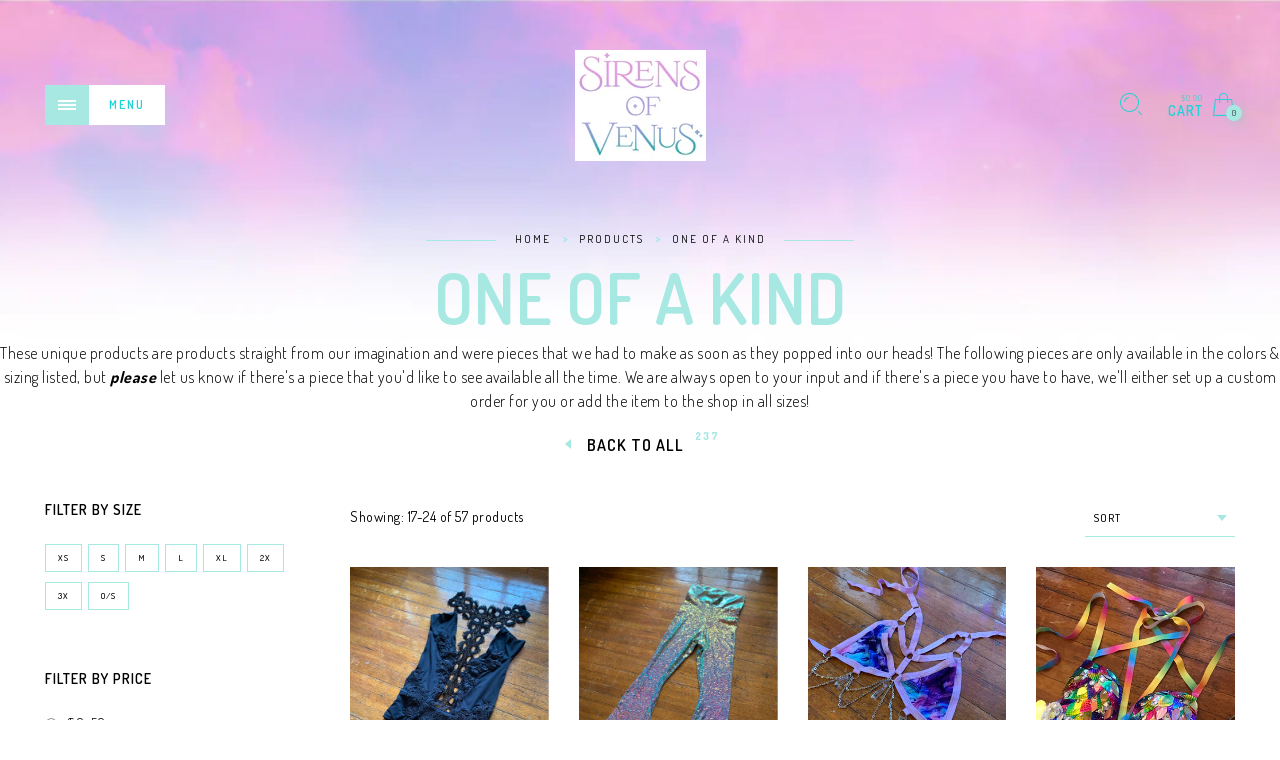

--- FILE ---
content_type: text/html; charset=utf-8
request_url: https://sirensofvenus.com/collections/one-of-a-kind?page=3
body_size: 18672
content:
<!doctype html>
<!--[if IE 9]> <html class="ie9 no-js" lang="en"> <![endif]-->
<!--[if (gt IE 9)|!(IE)]><!--> <html class="no-js" lang="en"> <!--<![endif]-->
<head>
  <meta charset="utf-8" />
  <!--[if IE]><meta http-equiv='X-UA-Compatible' content='IE=edge,chrome=1' /><![endif]-->
  <meta name="viewport" content="width=device-width,initial-scale=1">
  <meta name="theme-color" content="">
  <link rel="canonical" href="https://sirensofvenus.com/collections/one-of-a-kind?page=3"><link rel="shortcut icon" href="//sirensofvenus.com/cdn/shop/files/seagypsy_jpg_32x32.jpg?v=1614776845" type="image/png" /><link rel="apple-touch-icon-precomposed" href="//sirensofvenus.com/cdn/shop/files/seagypsy_jpg_152x152.jpg?v=1614776845" type="image/png" /><title>ONE OF A KIND&nbsp;&ndash; Page 3
&nbsp;&ndash; Sirens of Venus
</title><meta name="description" content="These unique products are products straight from our imagination and were pieces that we had to make as soon as they popped into our heads! The following pieces are only available in the colors &amp;amp; sizing listed, but ﻿please ﻿﻿let us know if there&#39;s a piece that you&#39;d like to see available all the time. We are always" />
<meta property="og:site_name" content="Sirens of Venus">
<meta property="og:url" content="https://sirensofvenus.com/collections/one-of-a-kind?page=3">
<meta property="og:title" content="ONE OF A KIND">
<meta property="og:type" content="website">
<meta property="og:description" content="These unique products are products straight from our imagination and were pieces that we had to make as soon as they popped into our heads! The following pieces are only available in the colors &amp;amp; sizing listed, but ﻿please ﻿﻿let us know if there&#39;s a piece that you&#39;d like to see available all the time. We are always"><meta name="twitter:site" content="@">
<meta name="twitter:card" content="summary_large_image">
<meta name="twitter:title" content="ONE OF A KIND">
<meta name="twitter:description" content="These unique products are products straight from our imagination and were pieces that we had to make as soon as they popped into our heads! The following pieces are only available in the colors &amp;amp; sizing listed, but ﻿please ﻿﻿let us know if there&#39;s a piece that you&#39;d like to see available all the time. We are always"><link href="//sirensofvenus.com/cdn/shop/t/14/assets/rt-application.scss.css?v=10131781164416952571674767940" rel="stylesheet" type="text/css" media="all" /><link href="//sirensofvenus.com/cdn/shop/t/14/assets/rt-custom.scss.css?v=179745989765357208201600840321" rel="stylesheet" type="text/css" media="all" /><link href="//fonts.googleapis.com/css?family=dosis:300,400,500,600,700,800,900" rel="stylesheet" type="text/css" media="all" /><link href="//fonts.googleapis.com/css?family=Dosis:300,400,500,600,700,800,900" rel="stylesheet" type="text/css" media="all" /><link href="//fonts.googleapis.com/css?family=Montserrat:300,400,500,600,700,800,900" rel="stylesheet" type="text/css" media="all" /><script>
  var theme = {
    apps: {
      details: "Details",
      buyNow: "Buy now",
    },
    strings: {
      addToCart: "Add to cart",
      soldOut: "Sold out",
      unavailable: "Sorry, this product is unavailable. Please choose a different combination.",
      inStock: "in stock",
      outStock: "Out of stock",
      sale: "Sale!"
    },
    moneyFormat: "${{amount}}",
    sale_percentages: "1",
    cart_ajax: "1",
    asset_url: "\/\/sirensofvenus.com\/cdn\/shop\/t\/14\/assets\/?v=466",
    popup_mailchimp_period: 1,
    popup_mailchimp_delay: 1,
    compare: 1,
    compare_limit: 4
  }
  document.documentElement.className = document.documentElement.className.replace('no-js', 'js');
</script>
<!--[if (lte IE 9) ]><script src="//sirensofvenus.com/cdn/shop/t/14/assets/match-media.min.js?v=22265819453975888031574462786" type="text/javascript"></script><![endif]--><!--[if (gt IE 9)|!(IE)]><!--><script src="//cdn.shopify.com/s/javascripts/currencies.js" defer="defer"></script><!--<![endif]-->
<!--[if lte IE 9]><script src="//cdn.shopify.com/s/javascripts/currencies.js"></script><![endif]-->
<!--[if (gt IE 9)|!(IE)]><!--><script src="//sirensofvenus.com/cdn/shop/t/14/assets/vendor.js?v=32129204617281519481574462803" defer="defer"></script><!--<![endif]-->
<!--[if lte IE 9]><script src="//sirensofvenus.com/cdn/shop/t/14/assets/vendor.js?v=32129204617281519481574462803"></script><![endif]-->
<!--[if (gt IE 9)|!(IE)]><!--><script src="//sirensofvenus.com/cdn/shopifycloud/storefront/assets/themes_support/api.jquery-7ab1a3a4.js" defer="defer"></script><!--<![endif]-->
<!--[if lte IE 9]><script src="//sirensofvenus.com/cdn/shopifycloud/storefront/assets/themes_support/api.jquery-7ab1a3a4.js"></script><![endif]-->
<!--[if (gt IE 9)|!(IE)]><!--><script src="//sirensofvenus.com/cdn/shop/t/14/assets/theme.js?v=159586353049937243261574462801" defer="defer"></script><!--<![endif]-->
<!--[if lte IE 9]><script src="//sirensofvenus.com/cdn/shop/t/14/assets/theme.js?v=159586353049937243261574462801"></script><![endif]--><script>window.performance && window.performance.mark && window.performance.mark('shopify.content_for_header.start');</script><meta id="shopify-digital-wallet" name="shopify-digital-wallet" content="/13768787/digital_wallets/dialog">
<meta name="shopify-checkout-api-token" content="77d5f7217fb1a49876ec5bbd20c3229c">
<meta id="in-context-paypal-metadata" data-shop-id="13768787" data-venmo-supported="false" data-environment="production" data-locale="en_US" data-paypal-v4="true" data-currency="USD">
<link rel="alternate" type="application/atom+xml" title="Feed" href="/collections/one-of-a-kind.atom" />
<link rel="prev" href="/collections/one-of-a-kind?page=2">
<link rel="next" href="/collections/one-of-a-kind?page=4">
<link rel="alternate" type="application/json+oembed" href="https://sirensofvenus.com/collections/one-of-a-kind.oembed?page=3">
<script async="async" src="/checkouts/internal/preloads.js?locale=en-US"></script>
<link rel="preconnect" href="https://shop.app" crossorigin="anonymous">
<script async="async" src="https://shop.app/checkouts/internal/preloads.js?locale=en-US&shop_id=13768787" crossorigin="anonymous"></script>
<script id="shopify-features" type="application/json">{"accessToken":"77d5f7217fb1a49876ec5bbd20c3229c","betas":["rich-media-storefront-analytics"],"domain":"sirensofvenus.com","predictiveSearch":true,"shopId":13768787,"locale":"en"}</script>
<script>var Shopify = Shopify || {};
Shopify.shop = "seagypsy-couture.myshopify.com";
Shopify.locale = "en";
Shopify.currency = {"active":"USD","rate":"1.0"};
Shopify.country = "US";
Shopify.theme = {"name":"Copy of Eva 4","id":79444508751,"schema_name":"Eva","schema_version":"2.5","theme_store_id":null,"role":"main"};
Shopify.theme.handle = "null";
Shopify.theme.style = {"id":null,"handle":null};
Shopify.cdnHost = "sirensofvenus.com/cdn";
Shopify.routes = Shopify.routes || {};
Shopify.routes.root = "/";</script>
<script type="module">!function(o){(o.Shopify=o.Shopify||{}).modules=!0}(window);</script>
<script>!function(o){function n(){var o=[];function n(){o.push(Array.prototype.slice.apply(arguments))}return n.q=o,n}var t=o.Shopify=o.Shopify||{};t.loadFeatures=n(),t.autoloadFeatures=n()}(window);</script>
<script>
  window.ShopifyPay = window.ShopifyPay || {};
  window.ShopifyPay.apiHost = "shop.app\/pay";
  window.ShopifyPay.redirectState = null;
</script>
<script id="shop-js-analytics" type="application/json">{"pageType":"collection"}</script>
<script defer="defer" async type="module" src="//sirensofvenus.com/cdn/shopifycloud/shop-js/modules/v2/client.init-shop-cart-sync_BN7fPSNr.en.esm.js"></script>
<script defer="defer" async type="module" src="//sirensofvenus.com/cdn/shopifycloud/shop-js/modules/v2/chunk.common_Cbph3Kss.esm.js"></script>
<script defer="defer" async type="module" src="//sirensofvenus.com/cdn/shopifycloud/shop-js/modules/v2/chunk.modal_DKumMAJ1.esm.js"></script>
<script type="module">
  await import("//sirensofvenus.com/cdn/shopifycloud/shop-js/modules/v2/client.init-shop-cart-sync_BN7fPSNr.en.esm.js");
await import("//sirensofvenus.com/cdn/shopifycloud/shop-js/modules/v2/chunk.common_Cbph3Kss.esm.js");
await import("//sirensofvenus.com/cdn/shopifycloud/shop-js/modules/v2/chunk.modal_DKumMAJ1.esm.js");

  window.Shopify.SignInWithShop?.initShopCartSync?.({"fedCMEnabled":true,"windoidEnabled":true});

</script>
<script>
  window.Shopify = window.Shopify || {};
  if (!window.Shopify.featureAssets) window.Shopify.featureAssets = {};
  window.Shopify.featureAssets['shop-js'] = {"shop-cart-sync":["modules/v2/client.shop-cart-sync_CJVUk8Jm.en.esm.js","modules/v2/chunk.common_Cbph3Kss.esm.js","modules/v2/chunk.modal_DKumMAJ1.esm.js"],"init-fed-cm":["modules/v2/client.init-fed-cm_7Fvt41F4.en.esm.js","modules/v2/chunk.common_Cbph3Kss.esm.js","modules/v2/chunk.modal_DKumMAJ1.esm.js"],"init-shop-email-lookup-coordinator":["modules/v2/client.init-shop-email-lookup-coordinator_Cc088_bR.en.esm.js","modules/v2/chunk.common_Cbph3Kss.esm.js","modules/v2/chunk.modal_DKumMAJ1.esm.js"],"init-windoid":["modules/v2/client.init-windoid_hPopwJRj.en.esm.js","modules/v2/chunk.common_Cbph3Kss.esm.js","modules/v2/chunk.modal_DKumMAJ1.esm.js"],"shop-button":["modules/v2/client.shop-button_B0jaPSNF.en.esm.js","modules/v2/chunk.common_Cbph3Kss.esm.js","modules/v2/chunk.modal_DKumMAJ1.esm.js"],"shop-cash-offers":["modules/v2/client.shop-cash-offers_DPIskqss.en.esm.js","modules/v2/chunk.common_Cbph3Kss.esm.js","modules/v2/chunk.modal_DKumMAJ1.esm.js"],"shop-toast-manager":["modules/v2/client.shop-toast-manager_CK7RT69O.en.esm.js","modules/v2/chunk.common_Cbph3Kss.esm.js","modules/v2/chunk.modal_DKumMAJ1.esm.js"],"init-shop-cart-sync":["modules/v2/client.init-shop-cart-sync_BN7fPSNr.en.esm.js","modules/v2/chunk.common_Cbph3Kss.esm.js","modules/v2/chunk.modal_DKumMAJ1.esm.js"],"init-customer-accounts-sign-up":["modules/v2/client.init-customer-accounts-sign-up_CfPf4CXf.en.esm.js","modules/v2/client.shop-login-button_DeIztwXF.en.esm.js","modules/v2/chunk.common_Cbph3Kss.esm.js","modules/v2/chunk.modal_DKumMAJ1.esm.js"],"pay-button":["modules/v2/client.pay-button_CgIwFSYN.en.esm.js","modules/v2/chunk.common_Cbph3Kss.esm.js","modules/v2/chunk.modal_DKumMAJ1.esm.js"],"init-customer-accounts":["modules/v2/client.init-customer-accounts_DQ3x16JI.en.esm.js","modules/v2/client.shop-login-button_DeIztwXF.en.esm.js","modules/v2/chunk.common_Cbph3Kss.esm.js","modules/v2/chunk.modal_DKumMAJ1.esm.js"],"avatar":["modules/v2/client.avatar_BTnouDA3.en.esm.js"],"init-shop-for-new-customer-accounts":["modules/v2/client.init-shop-for-new-customer-accounts_CsZy_esa.en.esm.js","modules/v2/client.shop-login-button_DeIztwXF.en.esm.js","modules/v2/chunk.common_Cbph3Kss.esm.js","modules/v2/chunk.modal_DKumMAJ1.esm.js"],"shop-follow-button":["modules/v2/client.shop-follow-button_BRMJjgGd.en.esm.js","modules/v2/chunk.common_Cbph3Kss.esm.js","modules/v2/chunk.modal_DKumMAJ1.esm.js"],"checkout-modal":["modules/v2/client.checkout-modal_B9Drz_yf.en.esm.js","modules/v2/chunk.common_Cbph3Kss.esm.js","modules/v2/chunk.modal_DKumMAJ1.esm.js"],"shop-login-button":["modules/v2/client.shop-login-button_DeIztwXF.en.esm.js","modules/v2/chunk.common_Cbph3Kss.esm.js","modules/v2/chunk.modal_DKumMAJ1.esm.js"],"lead-capture":["modules/v2/client.lead-capture_DXYzFM3R.en.esm.js","modules/v2/chunk.common_Cbph3Kss.esm.js","modules/v2/chunk.modal_DKumMAJ1.esm.js"],"shop-login":["modules/v2/client.shop-login_CA5pJqmO.en.esm.js","modules/v2/chunk.common_Cbph3Kss.esm.js","modules/v2/chunk.modal_DKumMAJ1.esm.js"],"payment-terms":["modules/v2/client.payment-terms_BxzfvcZJ.en.esm.js","modules/v2/chunk.common_Cbph3Kss.esm.js","modules/v2/chunk.modal_DKumMAJ1.esm.js"]};
</script>
<script>(function() {
  var isLoaded = false;
  function asyncLoad() {
    if (isLoaded) return;
    isLoaded = true;
    var urls = ["https:\/\/static.cdn.printful.com\/static\/js\/external\/shopify-product-customizer.js?v=0.23\u0026shop=seagypsy-couture.myshopify.com"];
    for (var i = 0; i < urls.length; i++) {
      var s = document.createElement('script');
      s.type = 'text/javascript';
      s.async = true;
      s.src = urls[i];
      var x = document.getElementsByTagName('script')[0];
      x.parentNode.insertBefore(s, x);
    }
  };
  if(window.attachEvent) {
    window.attachEvent('onload', asyncLoad);
  } else {
    window.addEventListener('load', asyncLoad, false);
  }
})();</script>
<script id="__st">var __st={"a":13768787,"offset":-21600,"reqid":"bdd91511-3547-4817-a123-1d771d3b3088-1769831298","pageurl":"sirensofvenus.com\/collections\/one-of-a-kind?page=3","u":"adcca5cee2b6","p":"collection","rtyp":"collection","rid":139407097935};</script>
<script>window.ShopifyPaypalV4VisibilityTracking = true;</script>
<script id="captcha-bootstrap">!function(){'use strict';const t='contact',e='account',n='new_comment',o=[[t,t],['blogs',n],['comments',n],[t,'customer']],c=[[e,'customer_login'],[e,'guest_login'],[e,'recover_customer_password'],[e,'create_customer']],r=t=>t.map((([t,e])=>`form[action*='/${t}']:not([data-nocaptcha='true']) input[name='form_type'][value='${e}']`)).join(','),a=t=>()=>t?[...document.querySelectorAll(t)].map((t=>t.form)):[];function s(){const t=[...o],e=r(t);return a(e)}const i='password',u='form_key',d=['recaptcha-v3-token','g-recaptcha-response','h-captcha-response',i],f=()=>{try{return window.sessionStorage}catch{return}},m='__shopify_v',_=t=>t.elements[u];function p(t,e,n=!1){try{const o=window.sessionStorage,c=JSON.parse(o.getItem(e)),{data:r}=function(t){const{data:e,action:n}=t;return t[m]||n?{data:e,action:n}:{data:t,action:n}}(c);for(const[e,n]of Object.entries(r))t.elements[e]&&(t.elements[e].value=n);n&&o.removeItem(e)}catch(o){console.error('form repopulation failed',{error:o})}}const l='form_type',E='cptcha';function T(t){t.dataset[E]=!0}const w=window,h=w.document,L='Shopify',v='ce_forms',y='captcha';let A=!1;((t,e)=>{const n=(g='f06e6c50-85a8-45c8-87d0-21a2b65856fe',I='https://cdn.shopify.com/shopifycloud/storefront-forms-hcaptcha/ce_storefront_forms_captcha_hcaptcha.v1.5.2.iife.js',D={infoText:'Protected by hCaptcha',privacyText:'Privacy',termsText:'Terms'},(t,e,n)=>{const o=w[L][v],c=o.bindForm;if(c)return c(t,g,e,D).then(n);var r;o.q.push([[t,g,e,D],n]),r=I,A||(h.body.append(Object.assign(h.createElement('script'),{id:'captcha-provider',async:!0,src:r})),A=!0)});var g,I,D;w[L]=w[L]||{},w[L][v]=w[L][v]||{},w[L][v].q=[],w[L][y]=w[L][y]||{},w[L][y].protect=function(t,e){n(t,void 0,e),T(t)},Object.freeze(w[L][y]),function(t,e,n,w,h,L){const[v,y,A,g]=function(t,e,n){const i=e?o:[],u=t?c:[],d=[...i,...u],f=r(d),m=r(i),_=r(d.filter((([t,e])=>n.includes(e))));return[a(f),a(m),a(_),s()]}(w,h,L),I=t=>{const e=t.target;return e instanceof HTMLFormElement?e:e&&e.form},D=t=>v().includes(t);t.addEventListener('submit',(t=>{const e=I(t);if(!e)return;const n=D(e)&&!e.dataset.hcaptchaBound&&!e.dataset.recaptchaBound,o=_(e),c=g().includes(e)&&(!o||!o.value);(n||c)&&t.preventDefault(),c&&!n&&(function(t){try{if(!f())return;!function(t){const e=f();if(!e)return;const n=_(t);if(!n)return;const o=n.value;o&&e.removeItem(o)}(t);const e=Array.from(Array(32),(()=>Math.random().toString(36)[2])).join('');!function(t,e){_(t)||t.append(Object.assign(document.createElement('input'),{type:'hidden',name:u})),t.elements[u].value=e}(t,e),function(t,e){const n=f();if(!n)return;const o=[...t.querySelectorAll(`input[type='${i}']`)].map((({name:t})=>t)),c=[...d,...o],r={};for(const[a,s]of new FormData(t).entries())c.includes(a)||(r[a]=s);n.setItem(e,JSON.stringify({[m]:1,action:t.action,data:r}))}(t,e)}catch(e){console.error('failed to persist form',e)}}(e),e.submit())}));const S=(t,e)=>{t&&!t.dataset[E]&&(n(t,e.some((e=>e===t))),T(t))};for(const o of['focusin','change'])t.addEventListener(o,(t=>{const e=I(t);D(e)&&S(e,y())}));const B=e.get('form_key'),M=e.get(l),P=B&&M;t.addEventListener('DOMContentLoaded',(()=>{const t=y();if(P)for(const e of t)e.elements[l].value===M&&p(e,B);[...new Set([...A(),...v().filter((t=>'true'===t.dataset.shopifyCaptcha))])].forEach((e=>S(e,t)))}))}(h,new URLSearchParams(w.location.search),n,t,e,['guest_login'])})(!0,!0)}();</script>
<script integrity="sha256-4kQ18oKyAcykRKYeNunJcIwy7WH5gtpwJnB7kiuLZ1E=" data-source-attribution="shopify.loadfeatures" defer="defer" src="//sirensofvenus.com/cdn/shopifycloud/storefront/assets/storefront/load_feature-a0a9edcb.js" crossorigin="anonymous"></script>
<script crossorigin="anonymous" defer="defer" src="//sirensofvenus.com/cdn/shopifycloud/storefront/assets/shopify_pay/storefront-65b4c6d7.js?v=20250812"></script>
<script data-source-attribution="shopify.dynamic_checkout.dynamic.init">var Shopify=Shopify||{};Shopify.PaymentButton=Shopify.PaymentButton||{isStorefrontPortableWallets:!0,init:function(){window.Shopify.PaymentButton.init=function(){};var t=document.createElement("script");t.src="https://sirensofvenus.com/cdn/shopifycloud/portable-wallets/latest/portable-wallets.en.js",t.type="module",document.head.appendChild(t)}};
</script>
<script data-source-attribution="shopify.dynamic_checkout.buyer_consent">
  function portableWalletsHideBuyerConsent(e){var t=document.getElementById("shopify-buyer-consent"),n=document.getElementById("shopify-subscription-policy-button");t&&n&&(t.classList.add("hidden"),t.setAttribute("aria-hidden","true"),n.removeEventListener("click",e))}function portableWalletsShowBuyerConsent(e){var t=document.getElementById("shopify-buyer-consent"),n=document.getElementById("shopify-subscription-policy-button");t&&n&&(t.classList.remove("hidden"),t.removeAttribute("aria-hidden"),n.addEventListener("click",e))}window.Shopify?.PaymentButton&&(window.Shopify.PaymentButton.hideBuyerConsent=portableWalletsHideBuyerConsent,window.Shopify.PaymentButton.showBuyerConsent=portableWalletsShowBuyerConsent);
</script>
<script data-source-attribution="shopify.dynamic_checkout.cart.bootstrap">document.addEventListener("DOMContentLoaded",(function(){function t(){return document.querySelector("shopify-accelerated-checkout-cart, shopify-accelerated-checkout")}if(t())Shopify.PaymentButton.init();else{new MutationObserver((function(e,n){t()&&(Shopify.PaymentButton.init(),n.disconnect())})).observe(document.body,{childList:!0,subtree:!0})}}));
</script>
<link id="shopify-accelerated-checkout-styles" rel="stylesheet" media="screen" href="https://sirensofvenus.com/cdn/shopifycloud/portable-wallets/latest/accelerated-checkout-backwards-compat.css" crossorigin="anonymous">
<style id="shopify-accelerated-checkout-cart">
        #shopify-buyer-consent {
  margin-top: 1em;
  display: inline-block;
  width: 100%;
}

#shopify-buyer-consent.hidden {
  display: none;
}

#shopify-subscription-policy-button {
  background: none;
  border: none;
  padding: 0;
  text-decoration: underline;
  font-size: inherit;
  cursor: pointer;
}

#shopify-subscription-policy-button::before {
  box-shadow: none;
}

      </style>

<script>window.performance && window.performance.mark && window.performance.mark('shopify.content_for_header.end');</script>
 <meta property="og:image" content="https://cdn.shopify.com/s/files/1/1376/8787/collections/ombresky_e7b4c08e-d8fe-4315-962c-e70a3527c2ba.jpg?v=1600755171" />
<meta property="og:image:secure_url" content="https://cdn.shopify.com/s/files/1/1376/8787/collections/ombresky_e7b4c08e-d8fe-4315-962c-e70a3527c2ba.jpg?v=1600755171" />
<meta property="og:image:width" content="1044" />
<meta property="og:image:height" content="712" />
<meta property="og:image:alt" content="ONE OF A KIND" />
<link href="https://monorail-edge.shopifysvc.com" rel="dns-prefetch">
<script>(function(){if ("sendBeacon" in navigator && "performance" in window) {try {var session_token_from_headers = performance.getEntriesByType('navigation')[0].serverTiming.find(x => x.name == '_s').description;} catch {var session_token_from_headers = undefined;}var session_cookie_matches = document.cookie.match(/_shopify_s=([^;]*)/);var session_token_from_cookie = session_cookie_matches && session_cookie_matches.length === 2 ? session_cookie_matches[1] : "";var session_token = session_token_from_headers || session_token_from_cookie || "";function handle_abandonment_event(e) {var entries = performance.getEntries().filter(function(entry) {return /monorail-edge.shopifysvc.com/.test(entry.name);});if (!window.abandonment_tracked && entries.length === 0) {window.abandonment_tracked = true;var currentMs = Date.now();var navigation_start = performance.timing.navigationStart;var payload = {shop_id: 13768787,url: window.location.href,navigation_start,duration: currentMs - navigation_start,session_token,page_type: "collection"};window.navigator.sendBeacon("https://monorail-edge.shopifysvc.com/v1/produce", JSON.stringify({schema_id: "online_store_buyer_site_abandonment/1.1",payload: payload,metadata: {event_created_at_ms: currentMs,event_sent_at_ms: currentMs}}));}}window.addEventListener('pagehide', handle_abandonment_event);}}());</script>
<script id="web-pixels-manager-setup">(function e(e,d,r,n,o){if(void 0===o&&(o={}),!Boolean(null===(a=null===(i=window.Shopify)||void 0===i?void 0:i.analytics)||void 0===a?void 0:a.replayQueue)){var i,a;window.Shopify=window.Shopify||{};var t=window.Shopify;t.analytics=t.analytics||{};var s=t.analytics;s.replayQueue=[],s.publish=function(e,d,r){return s.replayQueue.push([e,d,r]),!0};try{self.performance.mark("wpm:start")}catch(e){}var l=function(){var e={modern:/Edge?\/(1{2}[4-9]|1[2-9]\d|[2-9]\d{2}|\d{4,})\.\d+(\.\d+|)|Firefox\/(1{2}[4-9]|1[2-9]\d|[2-9]\d{2}|\d{4,})\.\d+(\.\d+|)|Chrom(ium|e)\/(9{2}|\d{3,})\.\d+(\.\d+|)|(Maci|X1{2}).+ Version\/(15\.\d+|(1[6-9]|[2-9]\d|\d{3,})\.\d+)([,.]\d+|)( \(\w+\)|)( Mobile\/\w+|) Safari\/|Chrome.+OPR\/(9{2}|\d{3,})\.\d+\.\d+|(CPU[ +]OS|iPhone[ +]OS|CPU[ +]iPhone|CPU IPhone OS|CPU iPad OS)[ +]+(15[._]\d+|(1[6-9]|[2-9]\d|\d{3,})[._]\d+)([._]\d+|)|Android:?[ /-](13[3-9]|1[4-9]\d|[2-9]\d{2}|\d{4,})(\.\d+|)(\.\d+|)|Android.+Firefox\/(13[5-9]|1[4-9]\d|[2-9]\d{2}|\d{4,})\.\d+(\.\d+|)|Android.+Chrom(ium|e)\/(13[3-9]|1[4-9]\d|[2-9]\d{2}|\d{4,})\.\d+(\.\d+|)|SamsungBrowser\/([2-9]\d|\d{3,})\.\d+/,legacy:/Edge?\/(1[6-9]|[2-9]\d|\d{3,})\.\d+(\.\d+|)|Firefox\/(5[4-9]|[6-9]\d|\d{3,})\.\d+(\.\d+|)|Chrom(ium|e)\/(5[1-9]|[6-9]\d|\d{3,})\.\d+(\.\d+|)([\d.]+$|.*Safari\/(?![\d.]+ Edge\/[\d.]+$))|(Maci|X1{2}).+ Version\/(10\.\d+|(1[1-9]|[2-9]\d|\d{3,})\.\d+)([,.]\d+|)( \(\w+\)|)( Mobile\/\w+|) Safari\/|Chrome.+OPR\/(3[89]|[4-9]\d|\d{3,})\.\d+\.\d+|(CPU[ +]OS|iPhone[ +]OS|CPU[ +]iPhone|CPU IPhone OS|CPU iPad OS)[ +]+(10[._]\d+|(1[1-9]|[2-9]\d|\d{3,})[._]\d+)([._]\d+|)|Android:?[ /-](13[3-9]|1[4-9]\d|[2-9]\d{2}|\d{4,})(\.\d+|)(\.\d+|)|Mobile Safari.+OPR\/([89]\d|\d{3,})\.\d+\.\d+|Android.+Firefox\/(13[5-9]|1[4-9]\d|[2-9]\d{2}|\d{4,})\.\d+(\.\d+|)|Android.+Chrom(ium|e)\/(13[3-9]|1[4-9]\d|[2-9]\d{2}|\d{4,})\.\d+(\.\d+|)|Android.+(UC? ?Browser|UCWEB|U3)[ /]?(15\.([5-9]|\d{2,})|(1[6-9]|[2-9]\d|\d{3,})\.\d+)\.\d+|SamsungBrowser\/(5\.\d+|([6-9]|\d{2,})\.\d+)|Android.+MQ{2}Browser\/(14(\.(9|\d{2,})|)|(1[5-9]|[2-9]\d|\d{3,})(\.\d+|))(\.\d+|)|K[Aa][Ii]OS\/(3\.\d+|([4-9]|\d{2,})\.\d+)(\.\d+|)/},d=e.modern,r=e.legacy,n=navigator.userAgent;return n.match(d)?"modern":n.match(r)?"legacy":"unknown"}(),u="modern"===l?"modern":"legacy",c=(null!=n?n:{modern:"",legacy:""})[u],f=function(e){return[e.baseUrl,"/wpm","/b",e.hashVersion,"modern"===e.buildTarget?"m":"l",".js"].join("")}({baseUrl:d,hashVersion:r,buildTarget:u}),m=function(e){var d=e.version,r=e.bundleTarget,n=e.surface,o=e.pageUrl,i=e.monorailEndpoint;return{emit:function(e){var a=e.status,t=e.errorMsg,s=(new Date).getTime(),l=JSON.stringify({metadata:{event_sent_at_ms:s},events:[{schema_id:"web_pixels_manager_load/3.1",payload:{version:d,bundle_target:r,page_url:o,status:a,surface:n,error_msg:t},metadata:{event_created_at_ms:s}}]});if(!i)return console&&console.warn&&console.warn("[Web Pixels Manager] No Monorail endpoint provided, skipping logging."),!1;try{return self.navigator.sendBeacon.bind(self.navigator)(i,l)}catch(e){}var u=new XMLHttpRequest;try{return u.open("POST",i,!0),u.setRequestHeader("Content-Type","text/plain"),u.send(l),!0}catch(e){return console&&console.warn&&console.warn("[Web Pixels Manager] Got an unhandled error while logging to Monorail."),!1}}}}({version:r,bundleTarget:l,surface:e.surface,pageUrl:self.location.href,monorailEndpoint:e.monorailEndpoint});try{o.browserTarget=l,function(e){var d=e.src,r=e.async,n=void 0===r||r,o=e.onload,i=e.onerror,a=e.sri,t=e.scriptDataAttributes,s=void 0===t?{}:t,l=document.createElement("script"),u=document.querySelector("head"),c=document.querySelector("body");if(l.async=n,l.src=d,a&&(l.integrity=a,l.crossOrigin="anonymous"),s)for(var f in s)if(Object.prototype.hasOwnProperty.call(s,f))try{l.dataset[f]=s[f]}catch(e){}if(o&&l.addEventListener("load",o),i&&l.addEventListener("error",i),u)u.appendChild(l);else{if(!c)throw new Error("Did not find a head or body element to append the script");c.appendChild(l)}}({src:f,async:!0,onload:function(){if(!function(){var e,d;return Boolean(null===(d=null===(e=window.Shopify)||void 0===e?void 0:e.analytics)||void 0===d?void 0:d.initialized)}()){var d=window.webPixelsManager.init(e)||void 0;if(d){var r=window.Shopify.analytics;r.replayQueue.forEach((function(e){var r=e[0],n=e[1],o=e[2];d.publishCustomEvent(r,n,o)})),r.replayQueue=[],r.publish=d.publishCustomEvent,r.visitor=d.visitor,r.initialized=!0}}},onerror:function(){return m.emit({status:"failed",errorMsg:"".concat(f," has failed to load")})},sri:function(e){var d=/^sha384-[A-Za-z0-9+/=]+$/;return"string"==typeof e&&d.test(e)}(c)?c:"",scriptDataAttributes:o}),m.emit({status:"loading"})}catch(e){m.emit({status:"failed",errorMsg:(null==e?void 0:e.message)||"Unknown error"})}}})({shopId: 13768787,storefrontBaseUrl: "https://sirensofvenus.com",extensionsBaseUrl: "https://extensions.shopifycdn.com/cdn/shopifycloud/web-pixels-manager",monorailEndpoint: "https://monorail-edge.shopifysvc.com/unstable/produce_batch",surface: "storefront-renderer",enabledBetaFlags: ["2dca8a86"],webPixelsConfigList: [{"id":"shopify-app-pixel","configuration":"{}","eventPayloadVersion":"v1","runtimeContext":"STRICT","scriptVersion":"0450","apiClientId":"shopify-pixel","type":"APP","privacyPurposes":["ANALYTICS","MARKETING"]},{"id":"shopify-custom-pixel","eventPayloadVersion":"v1","runtimeContext":"LAX","scriptVersion":"0450","apiClientId":"shopify-pixel","type":"CUSTOM","privacyPurposes":["ANALYTICS","MARKETING"]}],isMerchantRequest: false,initData: {"shop":{"name":"Sirens of Venus","paymentSettings":{"currencyCode":"USD"},"myshopifyDomain":"seagypsy-couture.myshopify.com","countryCode":"US","storefrontUrl":"https:\/\/sirensofvenus.com"},"customer":null,"cart":null,"checkout":null,"productVariants":[],"purchasingCompany":null},},"https://sirensofvenus.com/cdn","1d2a099fw23dfb22ep557258f5m7a2edbae",{"modern":"","legacy":""},{"shopId":"13768787","storefrontBaseUrl":"https:\/\/sirensofvenus.com","extensionBaseUrl":"https:\/\/extensions.shopifycdn.com\/cdn\/shopifycloud\/web-pixels-manager","surface":"storefront-renderer","enabledBetaFlags":"[\"2dca8a86\"]","isMerchantRequest":"false","hashVersion":"1d2a099fw23dfb22ep557258f5m7a2edbae","publish":"custom","events":"[[\"page_viewed\",{}],[\"collection_viewed\",{\"collection\":{\"id\":\"139407097935\",\"title\":\"ONE OF A KIND\",\"productVariants\":[{\"price\":{\"amount\":90.0,\"currencyCode\":\"USD\"},\"product\":{\"title\":\"Black Widow Embellished Bodysuit - L (8-10)\",\"vendor\":\"Seagypsy Couture\",\"id\":\"4798202052687\",\"untranslatedTitle\":\"Black Widow Embellished Bodysuit - L (8-10)\",\"url\":\"\/products\/black-widow-embellished-bodysuit-l-8-10\",\"type\":\"\"},\"id\":\"32619696914511\",\"image\":{\"src\":\"\/\/sirensofvenus.com\/cdn\/shop\/products\/image_137d59f4-4576-4772-aa26-13c25b7c7493.jpg?v=1601060071\"},\"sku\":\"\",\"title\":\"Default Title\",\"untranslatedTitle\":\"Default Title\"},{\"price\":{\"amount\":60.0,\"currencyCode\":\"USD\"},\"product\":{\"title\":\"Jade Geode Bells - M (6\/8)\",\"vendor\":\"Seagypsy Couture\",\"id\":\"4798173315151\",\"untranslatedTitle\":\"Jade Geode Bells - M (6\/8)\",\"url\":\"\/products\/jade-geode-bells-m-6-8\",\"type\":\"\"},\"id\":\"32619609423951\",\"image\":{\"src\":\"\/\/sirensofvenus.com\/cdn\/shop\/products\/image_a3f1dcc7-27ab-4f6f-9a55-2899d08029ce.jpg?v=1601057644\"},\"sku\":\"\",\"title\":\"Default Title\",\"untranslatedTitle\":\"Default Title\"},{\"price\":{\"amount\":60.0,\"currencyCode\":\"USD\"},\"product\":{\"title\":\"Amethyst Moon Chained Harness Triangle Top - M\",\"vendor\":\"Seagypsy Couture\",\"id\":\"4774225182799\",\"untranslatedTitle\":\"Amethyst Moon Chained Harness Triangle Top - M\",\"url\":\"\/products\/amethyst-moon-chained-harness-triangle-top-m\",\"type\":\"Tops\"},\"id\":\"32546577154127\",\"image\":{\"src\":\"\/\/sirensofvenus.com\/cdn\/shop\/products\/image_f90ffff9-1130-4f98-89aa-beb4a107456e.jpg?v=1598506337\"},\"sku\":null,\"title\":\"M\",\"untranslatedTitle\":\"M\"},{\"price\":{\"amount\":175.0,\"currencyCode\":\"USD\"},\"product\":{\"title\":\"Rainbow Plunge Bra - 32A\/34A\/32B\",\"vendor\":\"Seagypsy Couture\",\"id\":\"4431759310927\",\"untranslatedTitle\":\"Rainbow Plunge Bra - 32A\/34A\/32B\",\"url\":\"\/products\/rainbow-plunge-bra-32a-34a-32b\",\"type\":\"Couture Pieces\"},\"id\":\"31599648571471\",\"image\":{\"src\":\"\/\/sirensofvenus.com\/cdn\/shop\/products\/image_e85b4fd5-38cf-4c05-a280-afff199a4a85.jpg?v=1576632146\"},\"sku\":\"\",\"title\":\"Default Title\",\"untranslatedTitle\":\"Default Title\"},{\"price\":{\"amount\":55.0,\"currencyCode\":\"USD\"},\"product\":{\"title\":\"Neon Black Holo Magma Chain \u0026 Crystal Top - M\",\"vendor\":\"Seagypsy Couture\",\"id\":\"4431746236495\",\"untranslatedTitle\":\"Neon Black Holo Magma Chain \u0026 Crystal Top - M\",\"url\":\"\/products\/neon-black-holo-magma-chain-crystal-top-m\",\"type\":\"Tops\"},\"id\":\"31599569666127\",\"image\":{\"src\":\"\/\/sirensofvenus.com\/cdn\/shop\/products\/image_568440a4-aea5-4f9d-afa0-64c38b9d2b11.jpg?v=1576631181\"},\"sku\":\"\",\"title\":\"M\",\"untranslatedTitle\":\"M\"},{\"price\":{\"amount\":75.0,\"currencyCode\":\"USD\"},\"product\":{\"title\":\"Lavender Mirage Convertible Harness Triangle Top - S\/M\",\"vendor\":\"Seagypsy Couture\",\"id\":\"4431726837839\",\"untranslatedTitle\":\"Lavender Mirage Convertible Harness Triangle Top - S\/M\",\"url\":\"\/products\/lavender-mirage-convertible-harness-triangle-top-s-m\",\"type\":\"Tops\"},\"id\":\"31599514779727\",\"image\":{\"src\":\"\/\/sirensofvenus.com\/cdn\/shop\/products\/image_7a34d787-80b0-47e8-bca3-ff6cd6ae4d99.jpg?v=1576629597\"},\"sku\":\"\",\"title\":\"S\/M\",\"untranslatedTitle\":\"S\/M\"},{\"price\":{\"amount\":50.0,\"currencyCode\":\"USD\"},\"product\":{\"title\":\"Lavender Mirage Pleather Triangle Top - M\/L\",\"vendor\":\"Seagypsy Couture\",\"id\":\"4431723331663\",\"untranslatedTitle\":\"Lavender Mirage Pleather Triangle Top - M\/L\",\"url\":\"\/products\/lavender-mirage-pleather-triangle-top-m-l\",\"type\":\"Tops\"},\"id\":\"31599505309775\",\"image\":{\"src\":\"\/\/sirensofvenus.com\/cdn\/shop\/products\/image_aa3bef6d-073d-405f-8fbc-cf8518ad7681.jpg?v=1576629323\"},\"sku\":\"\",\"title\":\"M\/L\",\"untranslatedTitle\":\"M\/L\"},{\"price\":{\"amount\":75.0,\"currencyCode\":\"USD\"},\"product\":{\"title\":\"Gilded Raspberry Convertible Harness Triangle Top - M\",\"vendor\":\"Seagypsy Couture\",\"id\":\"4431708422223\",\"untranslatedTitle\":\"Gilded Raspberry Convertible Harness Triangle Top - M\",\"url\":\"\/products\/gilded-raspberry-convertible-harness-triangle-top-m\",\"type\":\"Tops\"},\"id\":\"31599457435727\",\"image\":{\"src\":\"\/\/sirensofvenus.com\/cdn\/shop\/products\/image_4614ce15-53c8-42bb-b4fa-7f83db280937.jpg?v=1576628467\"},\"sku\":\"\",\"title\":\"M\",\"untranslatedTitle\":\"M\"}]}}]]"});</script><script>
  window.ShopifyAnalytics = window.ShopifyAnalytics || {};
  window.ShopifyAnalytics.meta = window.ShopifyAnalytics.meta || {};
  window.ShopifyAnalytics.meta.currency = 'USD';
  var meta = {"products":[{"id":4798202052687,"gid":"gid:\/\/shopify\/Product\/4798202052687","vendor":"Seagypsy Couture","type":"","handle":"black-widow-embellished-bodysuit-l-8-10","variants":[{"id":32619696914511,"price":9000,"name":"Black Widow Embellished Bodysuit - L (8-10)","public_title":null,"sku":""}],"remote":false},{"id":4798173315151,"gid":"gid:\/\/shopify\/Product\/4798173315151","vendor":"Seagypsy Couture","type":"","handle":"jade-geode-bells-m-6-8","variants":[{"id":32619609423951,"price":6000,"name":"Jade Geode Bells - M (6\/8)","public_title":null,"sku":""}],"remote":false},{"id":4774225182799,"gid":"gid:\/\/shopify\/Product\/4774225182799","vendor":"Seagypsy Couture","type":"Tops","handle":"amethyst-moon-chained-harness-triangle-top-m","variants":[{"id":32546577154127,"price":6000,"name":"Amethyst Moon Chained Harness Triangle Top - M - M","public_title":"M","sku":null}],"remote":false},{"id":4431759310927,"gid":"gid:\/\/shopify\/Product\/4431759310927","vendor":"Seagypsy Couture","type":"Couture Pieces","handle":"rainbow-plunge-bra-32a-34a-32b","variants":[{"id":31599648571471,"price":17500,"name":"Rainbow Plunge Bra - 32A\/34A\/32B","public_title":null,"sku":""}],"remote":false},{"id":4431746236495,"gid":"gid:\/\/shopify\/Product\/4431746236495","vendor":"Seagypsy Couture","type":"Tops","handle":"neon-black-holo-magma-chain-crystal-top-m","variants":[{"id":31599569666127,"price":5500,"name":"Neon Black Holo Magma Chain \u0026 Crystal Top - M - M","public_title":"M","sku":""}],"remote":false},{"id":4431726837839,"gid":"gid:\/\/shopify\/Product\/4431726837839","vendor":"Seagypsy Couture","type":"Tops","handle":"lavender-mirage-convertible-harness-triangle-top-s-m","variants":[{"id":31599514779727,"price":7500,"name":"Lavender Mirage Convertible Harness Triangle Top - S\/M - S\/M","public_title":"S\/M","sku":""}],"remote":false},{"id":4431723331663,"gid":"gid:\/\/shopify\/Product\/4431723331663","vendor":"Seagypsy Couture","type":"Tops","handle":"lavender-mirage-pleather-triangle-top-m-l","variants":[{"id":31599505309775,"price":5000,"name":"Lavender Mirage Pleather Triangle Top - M\/L - M\/L","public_title":"M\/L","sku":""}],"remote":false},{"id":4431708422223,"gid":"gid:\/\/shopify\/Product\/4431708422223","vendor":"Seagypsy Couture","type":"Tops","handle":"gilded-raspberry-convertible-harness-triangle-top-m","variants":[{"id":31599457435727,"price":7500,"name":"Gilded Raspberry Convertible Harness Triangle Top - M - M","public_title":"M","sku":""}],"remote":false}],"page":{"pageType":"collection","resourceType":"collection","resourceId":139407097935,"requestId":"bdd91511-3547-4817-a123-1d771d3b3088-1769831298"}};
  for (var attr in meta) {
    window.ShopifyAnalytics.meta[attr] = meta[attr];
  }
</script>
<script class="analytics">
  (function () {
    var customDocumentWrite = function(content) {
      var jquery = null;

      if (window.jQuery) {
        jquery = window.jQuery;
      } else if (window.Checkout && window.Checkout.$) {
        jquery = window.Checkout.$;
      }

      if (jquery) {
        jquery('body').append(content);
      }
    };

    var hasLoggedConversion = function(token) {
      if (token) {
        return document.cookie.indexOf('loggedConversion=' + token) !== -1;
      }
      return false;
    }

    var setCookieIfConversion = function(token) {
      if (token) {
        var twoMonthsFromNow = new Date(Date.now());
        twoMonthsFromNow.setMonth(twoMonthsFromNow.getMonth() + 2);

        document.cookie = 'loggedConversion=' + token + '; expires=' + twoMonthsFromNow;
      }
    }

    var trekkie = window.ShopifyAnalytics.lib = window.trekkie = window.trekkie || [];
    if (trekkie.integrations) {
      return;
    }
    trekkie.methods = [
      'identify',
      'page',
      'ready',
      'track',
      'trackForm',
      'trackLink'
    ];
    trekkie.factory = function(method) {
      return function() {
        var args = Array.prototype.slice.call(arguments);
        args.unshift(method);
        trekkie.push(args);
        return trekkie;
      };
    };
    for (var i = 0; i < trekkie.methods.length; i++) {
      var key = trekkie.methods[i];
      trekkie[key] = trekkie.factory(key);
    }
    trekkie.load = function(config) {
      trekkie.config = config || {};
      trekkie.config.initialDocumentCookie = document.cookie;
      var first = document.getElementsByTagName('script')[0];
      var script = document.createElement('script');
      script.type = 'text/javascript';
      script.onerror = function(e) {
        var scriptFallback = document.createElement('script');
        scriptFallback.type = 'text/javascript';
        scriptFallback.onerror = function(error) {
                var Monorail = {
      produce: function produce(monorailDomain, schemaId, payload) {
        var currentMs = new Date().getTime();
        var event = {
          schema_id: schemaId,
          payload: payload,
          metadata: {
            event_created_at_ms: currentMs,
            event_sent_at_ms: currentMs
          }
        };
        return Monorail.sendRequest("https://" + monorailDomain + "/v1/produce", JSON.stringify(event));
      },
      sendRequest: function sendRequest(endpointUrl, payload) {
        // Try the sendBeacon API
        if (window && window.navigator && typeof window.navigator.sendBeacon === 'function' && typeof window.Blob === 'function' && !Monorail.isIos12()) {
          var blobData = new window.Blob([payload], {
            type: 'text/plain'
          });

          if (window.navigator.sendBeacon(endpointUrl, blobData)) {
            return true;
          } // sendBeacon was not successful

        } // XHR beacon

        var xhr = new XMLHttpRequest();

        try {
          xhr.open('POST', endpointUrl);
          xhr.setRequestHeader('Content-Type', 'text/plain');
          xhr.send(payload);
        } catch (e) {
          console.log(e);
        }

        return false;
      },
      isIos12: function isIos12() {
        return window.navigator.userAgent.lastIndexOf('iPhone; CPU iPhone OS 12_') !== -1 || window.navigator.userAgent.lastIndexOf('iPad; CPU OS 12_') !== -1;
      }
    };
    Monorail.produce('monorail-edge.shopifysvc.com',
      'trekkie_storefront_load_errors/1.1',
      {shop_id: 13768787,
      theme_id: 79444508751,
      app_name: "storefront",
      context_url: window.location.href,
      source_url: "//sirensofvenus.com/cdn/s/trekkie.storefront.c59ea00e0474b293ae6629561379568a2d7c4bba.min.js"});

        };
        scriptFallback.async = true;
        scriptFallback.src = '//sirensofvenus.com/cdn/s/trekkie.storefront.c59ea00e0474b293ae6629561379568a2d7c4bba.min.js';
        first.parentNode.insertBefore(scriptFallback, first);
      };
      script.async = true;
      script.src = '//sirensofvenus.com/cdn/s/trekkie.storefront.c59ea00e0474b293ae6629561379568a2d7c4bba.min.js';
      first.parentNode.insertBefore(script, first);
    };
    trekkie.load(
      {"Trekkie":{"appName":"storefront","development":false,"defaultAttributes":{"shopId":13768787,"isMerchantRequest":null,"themeId":79444508751,"themeCityHash":"14946862515604615060","contentLanguage":"en","currency":"USD","eventMetadataId":"863c355f-4efb-4fc0-aa10-da53ce67f080"},"isServerSideCookieWritingEnabled":true,"monorailRegion":"shop_domain","enabledBetaFlags":["65f19447","b5387b81"]},"Session Attribution":{},"S2S":{"facebookCapiEnabled":false,"source":"trekkie-storefront-renderer","apiClientId":580111}}
    );

    var loaded = false;
    trekkie.ready(function() {
      if (loaded) return;
      loaded = true;

      window.ShopifyAnalytics.lib = window.trekkie;

      var originalDocumentWrite = document.write;
      document.write = customDocumentWrite;
      try { window.ShopifyAnalytics.merchantGoogleAnalytics.call(this); } catch(error) {};
      document.write = originalDocumentWrite;

      window.ShopifyAnalytics.lib.page(null,{"pageType":"collection","resourceType":"collection","resourceId":139407097935,"requestId":"bdd91511-3547-4817-a123-1d771d3b3088-1769831298","shopifyEmitted":true});

      var match = window.location.pathname.match(/checkouts\/(.+)\/(thank_you|post_purchase)/)
      var token = match? match[1]: undefined;
      if (!hasLoggedConversion(token)) {
        setCookieIfConversion(token);
        window.ShopifyAnalytics.lib.track("Viewed Product Category",{"currency":"USD","category":"Collection: one-of-a-kind","collectionName":"one-of-a-kind","collectionId":139407097935,"nonInteraction":true},undefined,undefined,{"shopifyEmitted":true});
      }
    });


        var eventsListenerScript = document.createElement('script');
        eventsListenerScript.async = true;
        eventsListenerScript.src = "//sirensofvenus.com/cdn/shopifycloud/storefront/assets/shop_events_listener-3da45d37.js";
        document.getElementsByTagName('head')[0].appendChild(eventsListenerScript);

})();</script>
<script
  defer
  src="https://sirensofvenus.com/cdn/shopifycloud/perf-kit/shopify-perf-kit-3.1.0.min.js"
  data-application="storefront-renderer"
  data-shop-id="13768787"
  data-render-region="gcp-us-central1"
  data-page-type="collection"
  data-theme-instance-id="79444508751"
  data-theme-name="Eva"
  data-theme-version="2.5"
  data-monorail-region="shop_domain"
  data-resource-timing-sampling-rate="10"
  data-shs="true"
  data-shs-beacon="true"
  data-shs-export-with-fetch="true"
  data-shs-logs-sample-rate="1"
  data-shs-beacon-endpoint="https://sirensofvenus.com/api/collect"
></script>
</head><body class="template-collection" data-form-style="minimal"><div id="shopify-section-header" class="shopify-section"><div data-section-id="header" data-section-type="header-section"><header id="masthead" class="header-v1 site-header animate-search" data-my-sticky="false" data-my-sticky-scroll="true" data-my-sticky-mobile="false">
  <div class="header-wrapper row">
    <div class="nav">
      <div class="header-nav">
        <div data-toggle="offcanvas" data-target="menu-offcanvas" data-src="left" class="menu-trigger menu_trigger_1">
          <div><span></span></div><span class="menu-title">Menu</span></div><div class="menu-offcanvas">
  <div class="offcanvas_close offcanvas_target"></div><nav class="language_currency offcanvas_target"><ul class="currency_switcher curr_list_vertical">
      <li data-code="USD" class="currency active">USD</li><li data-code="EUR" class="currency">EUR</li><li data-code="CAD" class="currency">CAD</li><li data-code="AUD" class="currency">AUD</li></ul>
    <input type="hidden" class="currency_format" value="money_with_currency_format" />
    <input type="hidden" class="shop_currency" value="USD" />
    <input type="hidden" class="default_currency" value="USD" />
    <input type="hidden" class="money_with_currency_format" value="${{amount}} USD" />
    <input type="hidden" class="money_format" value="${{amount}}" />
  </nav><div class="mob_inputbox offcanvas_target">
    <div class="search-mobile">
      <form role="search" method="get" class="search-form" action="/search">
        <div class="minimal-form-input no-text">
          <label class="screen-reader-text" for="product-search-field-mobile">
            <span class="text"><span class="text-inner">Search for:</span></span>
          </label>
          <input type="search" id="product-search-field-mobile" class="search-field" value="" name="q" />
        </div>
        <input type="submit" value="Search" />
        <input type="hidden" name="type" value="product" />
      </form>
    </div>
  </div><div class="offcanvas_navigation mm-wrapper">
    <nav id="menu" class="offcanvas_target">
      <ul class="offcanvas_menu"><li class="menu-item">
  <a href="/collections/all">
    <span><small>Shop</small></span></a></li><li class="menu-item">
  <a href="/pages/custom-orders">
    <span><small>Custom Orders</small></span></a></li><li class="menu-item">
  <a href="/pages/about-sgc">
    <span><small>About SGC</small></span></a></li><li class="menu-item">
  <a href="/pages/faq-1">
    <span><small>FAQ</small></span></a></li><li class="menu-item">
  <a href="/pages/faq">
    <span><small>Contact</small></span></a></li><li class="menu-item">
  <a href="/pages/size-chart">
    <span><small>Size Chart</small></span></a></li><li class="hr-menu-item"><hr /></li><li class="bot-menu-item login-button">
            <a href="/account">
              <span>
                <small>Login/Register</small>
              </span>
            </a>
          </li><li class="hr-menu-item"><hr /></li><ul class="social-icons"><li class="facebook"><a target="_blank" href="https://facebook.com/seagypsycouture"></a>
    </li><li class="pinterest"><a target="_blank" href="https://pinterest.com/seagypsycouture"></a>
    </li><li class="instagram"><a target="_blank" href="http://instagram.com/seagypsycouture"></a>
    </li></ul></ul>
    </nav>
  </div>
</div></div></div>
    <div class="site-branding"><div class="site-logo" itemscope itemtype="http://schema.org/Organization">
        <a itemprop="url" href="https://sirensofvenus.com" title="Sirens of Venus" rel="home"><img class="main-logo dark animated fadeIn" src="//sirensofvenus.com/cdn/shop/files/headerombre_x111.jpg?v=1614830729" srcset="//sirensofvenus.com/cdn/shop/files/bordersmall_x111@2x.jpg?v=1614830730 2x" alt="logo" /><img class="main-logo light animated fadeIn" src="//sirensofvenus.com/cdn/shop/files/headerombre_x111.jpg?v=1614830729" srcset="//sirensofvenus.com/cdn/shop/files/headerombre_x111@2x.jpg?v=1614830729 2x" alt="logo" /><img class="sticky-logo animated fadeIn" src="//sirensofvenus.com/cdn/shop/files/headerombre_x111.jpg?v=1614830729" srcset="//sirensofvenus.com/cdn/shop/files/headerombre_x111@2x.jpg?v=1614830729 2x" alt="logo" /></a>
        </div>
    </div>
    <div class="tools">
      <ul><li class="search-button">
          <a href="/search" data-toggle="offcanvas" data-target="search-offcanvas" data-src="right" class="cd-search-trigger cd-text-replace">
            <i class="search-button-icon"></i>
          </a><div id="search-section">
  <div class="search-desktop">
    <div class="offcanvas_close"></div>
    <h2 class="search-title">Search</h2>
    <form role="search" method="get" class="search-form" action="/search">
      <div class="minimal-form-input no-text">
        <label class="screen-reader-text" for="product-search-field">
          <span class="text"><span class="text-inner">Search for:</span></span>
        </label>
        <input type="search" id="product-search-field" class="search-field" name="q" autocomplete="off" />
      </div>
      <input type="submit" value="Search" />
      <input type="hidden" name="type" value="product" />
    </form>
    <div class="suggestion_results">
      <div class="search_suggestion">
        <div class="suggestion_hint">Find your product with fast search. Enter some keyword such as <strong>dress</strong>, <strong>shirts</strong>, <strong>shoes</strong> etc.</div></div>
      <div class="search_result">
        <div class="text-center loading">
          <i class="fa fa-circle-o-notch fa-spin fa-2x fa-fw margin-bottom"></i>
        </div>
        <div class="suggestion_unlisted"></div>
        <p class="suggestion_more"><a class="button btn1" href="/search"><span>View more</span></a></p>
      </div>
    </div>
  </div>
</div></li><li class="cart-button">
          <a href="/cart" data-toggle="offcanvas" data-target="cart-offcanvas" data-src="right">
            <div class="cart-desc">
              <span class="cart_total">
                <span class="amount"><span class="money">$0.00</span></span>
              </span>
              Cart
            </div>
            <i class="cart-button-icon"></i>
            <span class="cart_items_number counter_number animated rubberBand">0</span>
          </a>
        </li></ul>
    </div>
  </div>
</header></div>


</div><div id="shopify-section-mega-menu" class="shopify-section"><div id="menu-primary-mega-menu" data-section-id="mega-menu" data-section-type="mega-menu">
  <ul class="list-item"><li class="menu-item">
      <a href="https://seagypsy-couture.myshopify.com/collections/new-arrivals">
        <span><small>New Arrivals</small></span></a></li><li class="menu-item">
      <a href="#https://seagypsy-couture.myshopify.com/admin/themes/75396251727/editor#/collections/double-rainbow-1">
        <span><small>shop</small></span></a><ul class="sub-menu" style="width:220;"><li class="menu-item">
  <a href="/collections/new-arrivals">
    <span><small>New Arrivals</small></span></a></li><li class="menu-item">
  <a href="/collections/merch">
    <span><small>Merch</small></span></a></li><li class="menu-item">
  <a href="/collections/tops">
    <span><small>Tops</small></span></a></li><li class="menu-item">
  <a href="/collections/bodysuits">
    <span><small>Bodysuits</small></span></a></li><li class="menu-item">
  <a href="/collections/bottoms">
    <span><small>Bottoms</small></span></a></li><li class="menu-item">
  <a href="/collections/kimonos">
    <span><small>Kimonos</small></span></a></li><li class="menu-item">
  <a href="/collections/harnesses">
    <span><small>Harnesses</small></span></a></li><li class="menu-item">
  <a href="/collections/accessories">
    <span><small>Accessories</small></span></a></li><li class="menu-item current-menu-item">
  <a href="/collections/one-of-a-kind">
    <span><small>One Of A Kind</small></span></a></li><li class="menu-item">
  <a href="/collections/couture-pieces">
    <span><small>Couture Pieces</small></span></a></li><li class="menu-item">
  <a href="/collections/matching-sets">
    <span><small>Matching Sets</small></span></a></li><li class="menu-item">
  <a href="/collections/clearance">
    <span><small>Sale</small></span></a></li><li class="menu-item">
  <a href="/collections/shop-tiktok">
    <span><small>Shop TikTok</small></span></a></li></ul></li><li class="menu-item">
      <a href="">
        <span><small>Collections</small></span></a><ul class="sub-menu" style="width:220px;"><li class="menu-item">
  <a href="/collections/double-rainbow-1">
    <span><small>Double Rainbow</small></span></a></li><li class="menu-item">
  <a href="/collections/merch">
    <span><small>Merch</small></span></a></li><li class="menu-item">
  <a href="/collections/opal-auras">
    <span><small>Opal Auras</small></span></a></li><li class="menu-item">
  <a href="/collections/dragon-prisms">
    <span><small>Dragon Prisms</small></span></a></li><li class="menu-item">
  <a href="/collections/valentines">
    <span><small>Valentine's</small></span></a></li><li class="menu-item">
  <a href="/collections/masks">
    <span><small>Masks</small></span></a></li></ul></li><li class="menu-item">
      <a href="https://sirensofvenus.com/pages/custom-orders">
        <span><small>Custom Orders</small></span></a></li><li class="menu-item">
      <a href="https://seagypsy-couture.myshopify.com/collections/clearance">
        <span><small>Sale</small></span></a></li><li class="menu-item">
      <a href="https://seagypsycouture.com/pages/about-sgc">
        <span><small>About</small></span></a><ul class="sub-menu" style="width:250px;"><li class="menu-item">
  <a href="/pages/about-sgc">
    <span><small>About Us</small></span></a></li><li class="menu-item">
  <a href="/pages/faq">
    <span><small>Contact Us</small></span></a></li><li class="menu-item">
  <a href="/pages/faq-1">
    <span><small>FAQ</small></span></a></li><li class="menu-item">
  <a href="/pages/size-chart">
    <span><small>Size Chart</small></span></a></li><li class="menu-item">
  <a href="/pages/processing-shipping">
    <span><small>PROCESSING & SHIPPING</small></span></a></li><li class="menu-item">
  <a href="/pages/returns-exchanges">
    <span><small>Returns & Exchanges</small></span></a></li><li class="menu-item">
  <a href="/pages/work-with-us">
    <span><small>Work With Us</small></span></a></li><li class="menu-item">
  <a href="/pages/environmental-impact">
    <span><small>Environmental Impact</small></span></a></li></ul></li></ul>
</div></div><div class="offcanvas_container">
    <div class="offcanvas_main_content">
      <div class="page-wrapper">
        <main id="main">
          <div id="shopify-section-collection-template" class="shopify-section"><div data-section-id="collection-template" data-section-type="collection-template">
  <div id="primary" class="content-area shop-page shop-has-sidebar">
    <div class="tp-loader spinner5"><div class="dot1"></div><div class="dot2"></div><div class="bounce1"></div><div class="bounce2"></div><div class="bounce3"></div></div><div class="page-header shop" style="background-image: url(//sirensofvenus.com/cdn/shop/collections/ombresky_e7b4c08e-d8fe-4315-962c-e70a3527c2ba.jpg?v=1600755171);">
  <div class="row">
    <div class="row">
      <div class="title-section"><div id="breadcrumbs">
  <span property="itemListElement" typeof="ListItem">
    <a property="item" typeof="WebPage" title="Home" href="https://sirensofvenus.com">
      <span property="name">Home</span>
    </a>
    <meta property="position" content="1" />
  </span>
  &gt;<span property="itemListElement" typeof="ListItem">
    <a property="item" typeof="WebPage" title="Products" href="/collections/all">
      <span property="name">Products</span>
    </a>
    <meta property="position" content="2" />
  </span>
  &gt;<span property="itemListElement" typeof="ListItem">
    <span property="name">ONE OF A KIND</span>
    <meta property="position" content="3" />
  </span>
</div><h1 class="page-title">ONE OF A KIND
</h1><div class="term-description">
          <div style="text-align: center;">These unique products are products straight from our imagination and were pieces that we had to make as soon as they popped into our heads! The following pieces are only available in the colors &amp; sizing listed, but <em><strong>﻿please </strong>﻿</em>﻿let us know if there's a piece that you'd like to see available all the time. We are always open to your input and if there's a piece you have to have, we'll either set up a custom order for you or add the item to the shop in all sizes!</div>
        </div><ul class="list_shop_categories list-centered animated fadeIn">
          <li class="category_item">
            <i class="backtoall"></i>
            <a href="/collections/all" class="category_item_link">Back to All</a>
            <span class="counter">237</span>
          </li>
        </ul></div>
    </div>
  </div>
</div><div id="content" class="site-content">
      <div class="row"><div class="xlarge-2 large-3 columns show-for-large-up sidebar-pos">
          <div class="shop_sidebar wpb_widgetised_column">                   
            <div id="secondary" class="widget-area" role="complementary"><aside class="widget widget_filter" ><h3 class="widget-title">
            <span>Filter by Size</span></h3>
          <div class="advanced-filter" data-multi_choice="false"><div class="filter-tag filter-normal">
                <input class="filter" id="filter_by_size_xs" type="checkbox" value="xs" />
                <label for="filter_by_size_xs">xs</label>
              </div><div class="filter-tag filter-normal">
                <input class="filter" id="filter_by_size_s" type="checkbox" value="s" />
                <label for="filter_by_size_s">s</label>
              </div><div class="filter-tag filter-normal">
                <input class="filter" id="filter_by_size_m" type="checkbox" value="m" />
                <label for="filter_by_size_m">m</label>
              </div><div class="filter-tag filter-normal">
                <input class="filter" id="filter_by_size_l" type="checkbox" value="l" />
                <label for="filter_by_size_l">l</label>
              </div><div class="filter-tag filter-normal">
                <input class="filter" id="filter_by_size_xl" type="checkbox" value="xl" />
                <label for="filter_by_size_xl">xl</label>
              </div><div class="filter-tag filter-normal">
                <input class="filter" id="filter_by_size_2x" type="checkbox" value="2x" />
                <label for="filter_by_size_2x">2x</label>
              </div><div class="filter-tag filter-normal">
                <input class="filter" id="filter_by_size_3x" type="checkbox" value="3x" />
                <label for="filter_by_size_3x">3x</label>
              </div><div class="filter-tag filter-normal">
                <input class="filter" id="filter_by_size_o-s" type="checkbox" value="o-s" />
                <label for="filter_by_size_o-s">o/s</label>
              </div></div>
        </aside><aside class="widget widget_filter" ><h3 class="widget-title">
            <span>Filter by Price</span></h3>
          <div class="advanced-filter" data-multi_choice="false"><div class="filter-tag filter-check">
                <input class="filter" id="filter_by_price_0-50" type="checkbox" value="0-50" />
                <label for="filter_by_price_0-50">$0-50</label>
              </div><div class="filter-tag filter-check">
                <input class="filter" id="filter_by_price_50-100" type="checkbox" value="50-100" />
                <label for="filter_by_price_50-100"> $50-100</label>
              </div><div class="filter-tag filter-check">
                <input class="filter" id="filter_by_price_100-200" type="checkbox" value="100-200" />
                <label for="filter_by_price_100-200"> $100-200</label>
              </div><div class="filter-tag filter-check">
                <input class="filter" id="filter_by_price_above-200" type="checkbox" value="above-200" />
                <label for="filter_by_price_above-200">above $200</label>
              </div><div class="filter-tag filter-check">
                <input class="filter" id="filter_by_price_under-100" type="checkbox" value="under-100" />
                <label for="filter_by_price_under-100">under $100</label>
              </div></div>
        </aside><aside class="widget widget_filter" ><h3 class="widget-title">
            <span>Filter by Color</span></h3>
          <div class="advanced-filter" data-multi_choice="true"><div class="filter-tag filter-normal">
                <input class="filter" id="filter_by_color_red" type="checkbox" value="red" />
                <label for="filter_by_color_red">red</label>
              </div><div class="filter-tag filter-normal">
                <input class="filter" id="filter_by_color_pink" type="checkbox" value="pink" />
                <label for="filter_by_color_pink">pink</label>
              </div><div class="filter-tag filter-normal">
                <input class="filter" id="filter_by_color_orange" type="checkbox" value="orange" />
                <label for="filter_by_color_orange">orange</label>
              </div><div class="filter-tag filter-normal">
                <input class="filter" id="filter_by_color_yellow" type="checkbox" value="yellow" />
                <label for="filter_by_color_yellow">yellow</label>
              </div><div class="filter-tag filter-normal">
                <input class="filter" id="filter_by_color_green" type="checkbox" value="green" />
                <label for="filter_by_color_green">green</label>
              </div><div class="filter-tag filter-normal">
                <input class="filter" id="filter_by_color_aqua" type="checkbox" value="aqua" />
                <label for="filter_by_color_aqua">aqua</label>
              </div><div class="filter-tag filter-normal">
                <input class="filter" id="filter_by_color_blue" type="checkbox" value="blue" />
                <label for="filter_by_color_blue">blue</label>
              </div><div class="filter-tag filter-normal">
                <input class="filter" id="filter_by_color_purple" type="checkbox" value="purple" />
                <label for="filter_by_color_purple">purple</label>
              </div><div class="filter-tag filter-normal">
                <input class="filter" id="filter_by_color_pink" type="checkbox" value="pink" />
                <label for="filter_by_color_pink">pink</label>
              </div><div class="filter-tag filter-normal">
                <input class="filter" id="filter_by_color_black" type="checkbox" value="black" />
                <label for="filter_by_color_black">black</label>
              </div><div class="filter-tag filter-normal">
                <input class="filter" id="filter_by_color_white" type="checkbox" value="white" />
                <label for="filter_by_color_white">white</label>
              </div><div class="filter-tag filter-normal">
                <input class="filter" id="filter_by_color_grey" type="checkbox" value="grey" />
                <label for="filter_by_color_grey">grey</label>
              </div><div class="filter-tag filter-normal">
                <input class="filter" id="filter_by_color_metallic" type="checkbox" value="metallic" />
                <label for="filter_by_color_metallic">metallic</label>
              </div><div class="filter-tag filter-normal">
                <input class="filter" id="filter_by_color_rainbow" type="checkbox" value="rainbow" />
                <label for="filter_by_color_rainbow">rainbow</label>
              </div><div class="filter-tag filter-normal">
                <input class="filter" id="filter_by_color_iridescent" type="checkbox" value="iridescent" />
                <label for="filter_by_color_iridescent">iridescent</label>
              </div></div>
        </aside><aside class="widget widget_filter" ><h3 class="widget-title">
            <span>Filter by Material</span></h3>
          <div class="advanced-filter" data-multi_choice="false"><div class="filter-tag filter-normal">
                <input class="filter" id="filter_by_material_sequin" type="checkbox" value="sequin" />
                <label for="filter_by_material_sequin">sequin</label>
              </div><div class="filter-tag filter-normal">
                <input class="filter" id="filter_by_material_spandex" type="checkbox" value="spandex" />
                <label for="filter_by_material_spandex">spandex</label>
              </div><div class="filter-tag filter-normal">
                <input class="filter" id="filter_by_material_iridescent-spandex" type="checkbox" value="iridescent-spandex" />
                <label for="filter_by_material_iridescent-spandex">iridescent spandex</label>
              </div><div class="filter-tag filter-normal">
                <input class="filter" id="filter_by_material_mesh" type="checkbox" value="mesh" />
                <label for="filter_by_material_mesh">mesh</label>
              </div><div class="filter-tag filter-normal">
                <input class="filter" id="filter_by_material_pleather" type="checkbox" value="pleather" />
                <label for="filter_by_material_pleather">pleather</label>
              </div><div class="filter-tag filter-normal">
                <input class="filter" id="filter_by_material_lace" type="checkbox" value="lace" />
                <label for="filter_by_material_lace">lace</label>
              </div></div>
        </aside><aside class="widget widget_filter" ><h3 class="widget-title">
            <span>Fabric Name</span></h3>
          <div class="advanced-filter" data-multi_choice="true"><div class="filter-tag filter-dropdown">
                <select class="filter">
                  <option value="">Any</option><option value="celestial-serpents">celestial serpents</option><option value="double-rainbow">double rainbow</option><option value="gemini-nova">gemini nova</option><option value="amethyst-aura">amethyst aura</option><option value="jade-aura">jade aura</option><option value="moonstone-aura">moonstone aura</option><option value="blue-opal">blue opal</option><option value="orchid-opal">orchid opal</option><option value="jade-opal">jade opal</option><option value="unicorn-opal">unicorn opal</option><option value="gilded-raspberry">gilded raspberry</option><option value="blue-inferno">blue inferno</option><option value="dark-unicorn">dark unicorn</option><option value="lavender-unicorn">lavender unicorn</option><option value="unicorn-filigree">unicorn filigree</option><option value="periwinkle-prism">periwinkle prism</option><option value="dragon-tears">dragon tears</option><option value="mermaid-tears">mermaid tears</option><option value="sunset-opal"> sunset opal</option><option value="amethyst-geode">amethyst geode</option><option value="moonstone-geode">moonstone geode</option><option value="jade-geode">jade geode</option><option value="hypnotic-lotus">hypnotic lotus</option><option value="lavender-unicorn">lavender unicorn</option><option value="sorcery-sequin">sorcery sequin</option></select>
              </div></div>
        </aside><aside class="widget widget_products" ><h3 class="widget-title">Featured Products</h3><ul class="product_list_widget"><li><a href="/collections/harnesses/products/unicorn-pleather-crystal-chain-harness" title="Unicorn Opal Crystal Chain Harness">
                <img src="//sirensofvenus.com/cdn/shop/products/DSC_0396_2e3a5c83-52b0-4fe0-8f22-b2d9517d12cf_150x.jpg?v=1565067520" alt="Unicorn Opal Crystal Chain Harness" srcset="//sirensofvenus.com/cdn/shop/products/DSC_0396_2e3a5c83-52b0-4fe0-8f22-b2d9517d12cf_150x.jpg?v=1565067520 150w, //sirensofvenus.com/cdn/shop/products/DSC_0396_2e3a5c83-52b0-4fe0-8f22-b2d9517d12cf_235x.jpg?v=1565067520 235w, //sirensofvenus.com/cdn/shop/products/DSC_0396_2e3a5c83-52b0-4fe0-8f22-b2d9517d12cf_768x.jpg?v=1565067520 768w" sizes="(max-width: 150px) 100vw, 150px" />
                <span class="product-title">Unicorn Opal Crystal Chain Harness</span>
              </a><ins><span class="money">$60.00</span></ins>
            </li><li><a href="/collections/harnesses/products/unicorn-pleather-garter-belt" title="Unicorn Opal Garter Belt">
                <img src="//sirensofvenus.com/cdn/shop/products/DSC_0109_150x.jpg?v=1564991040" alt="Unicorn Opal Garter Belt" srcset="//sirensofvenus.com/cdn/shop/products/DSC_0109_150x.jpg?v=1564991040 150w, //sirensofvenus.com/cdn/shop/products/DSC_0109_235x.jpg?v=1564991040 235w, //sirensofvenus.com/cdn/shop/products/DSC_0109_768x.jpg?v=1564991040 768w" sizes="(max-width: 150px) 100vw, 150px" />
                <span class="product-title">Unicorn Opal Garter Belt</span>
              </a><ins><span class="money">$85.00</span></ins>
            </li><li><a href="/collections/harnesses/products/unicorn-pleather-crystal-choker" title="Unicorn Opal Crystal Choker">
                <img src="//sirensofvenus.com/cdn/shop/products/DSC_0059_150x.jpg?v=1564980862" alt="Unicorn Opal Crystal Choker" srcset="//sirensofvenus.com/cdn/shop/products/DSC_0059_150x.jpg?v=1564980862 150w, //sirensofvenus.com/cdn/shop/products/DSC_0059_235x.jpg?v=1564980862 235w, //sirensofvenus.com/cdn/shop/products/DSC_0059_768x.jpg?v=1564980862 768w" sizes="(max-width: 150px) 100vw, 150px" />
                <span class="product-title">Unicorn Opal Crystal Choker</span>
              </a><ins><span class="money">$23.00</span></ins>
            </li><li><a href="/collections/harnesses/products/unicorn-pleather-athena-harness" title="Unicorn Pleather Athena Harness">
                <img src="//sirensofvenus.com/cdn/shop/products/DSC_0339_2_150x.jpg?v=1564976890" alt="Unicorn Pleather Athena Harness" srcset="//sirensofvenus.com/cdn/shop/products/DSC_0339_2_150x.jpg?v=1564976890 150w, //sirensofvenus.com/cdn/shop/products/DSC_0339_2_235x.jpg?v=1564976890 235w, //sirensofvenus.com/cdn/shop/products/DSC_0339_2_768x.jpg?v=1564976890 768w" sizes="(max-width: 150px) 100vw, 150px" />
                <span class="product-title">Unicorn Pleather Athena Harness</span>
              </a><ins><span class="money">$70.00</span></ins>
            </li><li><a href="/collections/harnesses/products/sunrise-crystal-harness-set-mto" title="Sunset Opal Crystal Harness Set | MTO">
                <img src="//sirensofvenus.com/cdn/shop/products/image_696e3bd6-a9d5-4fb7-981c-b5132551fd19_150x.jpg?v=1574447563" alt="Sunset Opal Crystal Harness Set | MTO" srcset="//sirensofvenus.com/cdn/shop/products/image_696e3bd6-a9d5-4fb7-981c-b5132551fd19_150x.jpg?v=1574447563 150w, //sirensofvenus.com/cdn/shop/products/image_696e3bd6-a9d5-4fb7-981c-b5132551fd19_235x.jpg?v=1574447563 235w, //sirensofvenus.com/cdn/shop/products/image_696e3bd6-a9d5-4fb7-981c-b5132551fd19_768x.jpg?v=1574447563 768w" sizes="(max-width: 150px) 100vw, 150px" />
                <span class="product-title">Sunset Opal Crystal Harness Set | MTO</span>
              </a><ins><span class="money">$125.00</span></ins>
            </li></ul>
        </aside></div>
          </div>
        </div><div id="content-position" class="xlarge-10 large-9 columns content-pos hide-pagination">
          <div class="top_bar_shop">
            <div class="catalog-ordering"><div class="shop-filter" data-toggle="offcanvas" data-target="sidebar-offcanvas" data-src="left"><span>Filter</span></div><p class="result-count">Showing: 17-24 of 57 products</p>

              <ul class="shop-ordering">
                <li id="shop-catalog-ordering">
                  <div class="select2-selection"><select class="orderby filters-toolbar__input--sort">
                      
                        <option value="title-ascending" selected="selected">Sort</option>
                        
                          <option value="manual">Featured</option>
                        
                        
                        
                          <option value="title-ascending">Alphabetically, A-Z</option>
                        
                        
                          <option value="title-descending">Alphabetically, Z-A</option>
                        
                        
                          <option value="price-ascending">Price, low to high</option>
                        
                        
                          <option value="price-descending">Price, high to low</option>
                        
                        
                          <option value="created-descending">Date, new to old</option>
                        
                        
                          <option value="created-ascending">Date, old to new</option>
                        
                      
                    </select>
                  </div>
                  <input class="collection-header__default-sort" type="hidden" value="best-selling">
                </li>
              </ul></div>
            <div class="clearfix"></div>
          </div><div class="row visible products products-grid product-category-list small-up-2 medium-up-3 large-up-4 xlarge-up-4 xxlarge-up-4 animated fadeIn"><div class="product column aspect-ratio-075"><a href="#" class="button eva_product_quick_view_button background--light" data-product_id="black-widow-embellished-bodysuit-l-8-10">Quick View</a><a href="#" class="add_to_compare compare eva_product_compare_button button background--light" data-pid="black-widow-embellished-bodysuit-l-8-10_sp_4798202052687" data-original-title="Add to Compare" data-added="Added to Compare" data-title="Add to Compare">Add to Compare</a><div class="product_thumbnail with_second_image">
    <span class="button-loader"></span>
    <a class="aspect-product__wrapper" href="/collections/one-of-a-kind/products/black-widow-embellished-bodysuit-l-8-10">
      <div class="aspect-product__spacer"><div class="aspect-product__spacer-inner"></div></div>
      <div class="aspect-product__images"><span class="product_thumbnail_secondary" style="background-image:url(//sirensofvenus.com/cdn/shop/products/image_5a6caf52-5a4d-4af7-9507-0f46f2f0def8_500x.jpg?v=1601060071);"></span><img class="aspect-product__picture" src="//sirensofvenus.com/cdn/shop/products/image_137d59f4-4576-4772-aa26-13c25b7c7493_166x.jpg?v=1601060071" alt="Black Widow Embellished Bodysuit - L (8-10)" srcset="//sirensofvenus.com/cdn/shop/products/image_137d59f4-4576-4772-aa26-13c25b7c7493_500x.jpg?v=1601060071 500w, //sirensofvenus.com/cdn/shop/products/image_137d59f4-4576-4772-aa26-13c25b7c7493_166x.jpg?v=1601060071 166w" sizes="(max-width: 500px) 100vw, 500px" /></div>
    </a></div><p class="product-category-listing">
      <a href="/collections/bodysuits" class="product-category-link">BODYSUITS</a>
    </p><div class="shop_product_metas">
    <div class="add-to-wishlist">
      <div class="add-button show"><div class="wishlist-form">
  <a class="tooltip add_to_wishlist need-login" href="/account" title="Add to Wishlist"><i></i><span>Add to Wishlist</span></a>
</div></div>
    </div>
    <div class="clear"></div>
    <h3><a class="shop_product_title" href="/collections/one-of-a-kind/products/black-widow-embellished-bodysuit-l-8-10">Black Widow Embellished Bodysuit - L (8-10)</a></h3><div class="product_after_shop_loop">
      <div class="product_after_shop_loop_switcher">
        <div class="product_after_shop_loop_price">
          <span class="price"><span class="price-new money">$90.00</span>
          </span>
        </div><div class="product_after_shop_loop_buttons"><form action="/cart/add" method="post" enctype="multipart/form-data">
              <input type="hidden" name="quantity" value="1" />
              <select class="hide" name="id"><option value="32619696914511">Default Title - $90.00</option></select>
              <a rel="nofollow" href="/collections/one-of-a-kind/products/black-widow-embellished-bodysuit-l-8-10" class="button product_type_simple add_to_cart_button ajax_add_to_cart">
                <span class="button-loader"></span>Add to cart</a>
            </form></div></div>
    </div>
  </div>
</div><div class="product column aspect-ratio-075"><a href="#" class="button eva_product_quick_view_button background--light" data-product_id="jade-geode-bells-m-6-8">Quick View</a><a href="#" class="add_to_compare compare eva_product_compare_button button background--light" data-pid="jade-geode-bells-m-6-8_sp_4798173315151" data-original-title="Add to Compare" data-added="Added to Compare" data-title="Add to Compare">Add to Compare</a><div class="product_thumbnail with_second_image">
    <span class="button-loader"></span>
    <a class="aspect-product__wrapper" href="/collections/one-of-a-kind/products/jade-geode-bells-m-6-8">
      <div class="aspect-product__spacer"><div class="aspect-product__spacer-inner"></div></div>
      <div class="aspect-product__images"><span class="product_thumbnail_secondary" style="background-image:url(//sirensofvenus.com/cdn/shop/products/image_27edb521-7057-40ae-898d-2f3a9520dd4c_500x.jpg?v=1601057662);"></span><img class="aspect-product__picture" src="//sirensofvenus.com/cdn/shop/products/image_a3f1dcc7-27ab-4f6f-9a55-2899d08029ce_166x.jpg?v=1601057644" alt="Jade Geode Bells - M (6/8)" srcset="//sirensofvenus.com/cdn/shop/products/image_a3f1dcc7-27ab-4f6f-9a55-2899d08029ce_500x.jpg?v=1601057644 500w, //sirensofvenus.com/cdn/shop/products/image_a3f1dcc7-27ab-4f6f-9a55-2899d08029ce_166x.jpg?v=1601057644 166w" sizes="(max-width: 500px) 100vw, 500px" /><span class="out_of_stock_title">Out of stock</span></div>
    </a></div><p class="product-category-listing">
      <a href="/collections/bottoms" class="product-category-link">BOTTOMS</a>
    </p><div class="shop_product_metas">
    <div class="add-to-wishlist">
      <div class="add-button show"><div class="wishlist-form">
  <a class="tooltip add_to_wishlist need-login" href="/account" title="Add to Wishlist"><i></i><span>Add to Wishlist</span></a>
</div></div>
    </div>
    <div class="clear"></div>
    <h3><a class="shop_product_title" href="/collections/one-of-a-kind/products/jade-geode-bells-m-6-8">Jade Geode Bells - M (6/8)</a></h3><div class="product_after_shop_loop">
      <div class="product_after_shop_loop_switcher">
        <div class="product_after_shop_loop_price">
          <span class="price"><span class="price-new money">$60.00</span>
          </span>
        </div><div class="product_after_shop_loop_buttons"><a rel="nofollow" href="/collections/one-of-a-kind/products/jade-geode-bells-m-6-8" class="button product_type_simple">
            <span class="button-loader"></span>Read more</a></div></div>
    </div>
  </div>
</div><div class="product column aspect-ratio-075"><a href="#" class="button eva_product_quick_view_button background--light" data-product_id="amethyst-moon-chained-harness-triangle-top-m">Quick View</a><a href="#" class="add_to_compare compare eva_product_compare_button button background--light" data-pid="amethyst-moon-chained-harness-triangle-top-m_sp_4774225182799" data-original-title="Add to Compare" data-added="Added to Compare" data-title="Add to Compare">Add to Compare</a><div class="product_thumbnail with_second_image">
    <span class="button-loader"></span>
    <a class="aspect-product__wrapper" href="/collections/one-of-a-kind/products/amethyst-moon-chained-harness-triangle-top-m">
      <div class="aspect-product__spacer"><div class="aspect-product__spacer-inner"></div></div>
      <div class="aspect-product__images"><span class="product_thumbnail_secondary" style="background-image:url(//sirensofvenus.com/cdn/shop/products/image_8feba0eb-85e6-4aaa-85a2-461eb849875e_500x.jpg?v=1598506344);"></span><img class="aspect-product__picture" src="//sirensofvenus.com/cdn/shop/products/image_f90ffff9-1130-4f98-89aa-beb4a107456e_166x.jpg?v=1598506337" alt="Amethyst Moon Chained Harness Triangle Top - M" srcset="//sirensofvenus.com/cdn/shop/products/image_f90ffff9-1130-4f98-89aa-beb4a107456e_500x.jpg?v=1598506337 500w, //sirensofvenus.com/cdn/shop/products/image_f90ffff9-1130-4f98-89aa-beb4a107456e_166x.jpg?v=1598506337 166w" sizes="(max-width: 500px) 100vw, 500px" /></div>
    </a></div><p class="product-category-listing">
      <a href="/collections/new-arrivals" class="product-category-link">NEW ARRIVALS</a>
    </p><div class="shop_product_metas">
    <div class="add-to-wishlist">
      <div class="add-button show"><div class="wishlist-form">
  <a class="tooltip add_to_wishlist need-login" href="/account" title="Add to Wishlist"><i></i><span>Add to Wishlist</span></a>
</div></div>
    </div>
    <div class="clear"></div>
    <h3><a class="shop_product_title" href="/collections/one-of-a-kind/products/amethyst-moon-chained-harness-triangle-top-m">Amethyst Moon Chained Harness Triangle Top - M<span class="woos_sku"></span></a></h3><div class="product_after_shop_loop">
      <div class="product_after_shop_loop_switcher">
        <div class="product_after_shop_loop_price">
          <span class="price"><span class="price-new money">$60.00</span>
          </span>
        </div><div class="product_after_shop_loop_buttons"><form action="/cart/add" method="post" enctype="multipart/form-data">
              <input type="hidden" name="quantity" value="1" />
              <select class="hide" name="id"><option value="32546577154127">M - $60.00</option></select>
              <a rel="nofollow" href="/collections/one-of-a-kind/products/amethyst-moon-chained-harness-triangle-top-m" class="button product_type_simple add_to_cart_button ajax_add_to_cart">
                <span class="button-loader"></span>Add to cart</a>
            </form></div></div>
    </div>
  </div>
</div><div class="product column aspect-ratio-075"><a href="#" class="button eva_product_quick_view_button background--light" data-product_id="rainbow-plunge-bra-32a-34a-32b">Quick View</a><a href="#" class="add_to_compare compare eva_product_compare_button button background--light" data-pid="rainbow-plunge-bra-32a-34a-32b_sp_4431759310927" data-original-title="Add to Compare" data-added="Added to Compare" data-title="Add to Compare">Add to Compare</a><div class="product_thumbnail with_second_image">
    <span class="button-loader"></span>
    <a class="aspect-product__wrapper" href="/collections/one-of-a-kind/products/rainbow-plunge-bra-32a-34a-32b">
      <div class="aspect-product__spacer"><div class="aspect-product__spacer-inner"></div></div>
      <div class="aspect-product__images"><span class="product_thumbnail_secondary" style="background-image:url(//sirensofvenus.com/cdn/shop/products/image_df8f9f4b-be46-4852-86af-75d0367f9fe3_500x.jpg?v=1576632154);"></span><img class="aspect-product__picture" src="//sirensofvenus.com/cdn/shop/products/image_e85b4fd5-38cf-4c05-a280-afff199a4a85_166x.jpg?v=1576632146" alt="Rainbow Plunge Bra - 32A/34A/32B" srcset="//sirensofvenus.com/cdn/shop/products/image_e85b4fd5-38cf-4c05-a280-afff199a4a85_500x.jpg?v=1576632146 500w, //sirensofvenus.com/cdn/shop/products/image_e85b4fd5-38cf-4c05-a280-afff199a4a85_166x.jpg?v=1576632146 166w" sizes="(max-width: 500px) 100vw, 500px" /><span class="out_of_stock_title">Out of stock</span></div>
    </a></div><p class="product-category-listing">
      <a href="/collections/couture-pieces" class="product-category-link">COUTURE PIECES</a>
    </p><div class="shop_product_metas">
    <div class="add-to-wishlist">
      <div class="add-button show"><div class="wishlist-form">
  <a class="tooltip add_to_wishlist need-login" href="/account" title="Add to Wishlist"><i></i><span>Add to Wishlist</span></a>
</div></div>
    </div>
    <div class="clear"></div>
    <h3><a class="shop_product_title" href="/collections/one-of-a-kind/products/rainbow-plunge-bra-32a-34a-32b">Rainbow Plunge Bra - 32A/34A/32B</a></h3><div class="product_after_shop_loop">
      <div class="product_after_shop_loop_switcher">
        <div class="product_after_shop_loop_price">
          <span class="price"><span class="price-new money">$175.00</span>
          </span>
        </div><div class="product_after_shop_loop_buttons"><a rel="nofollow" href="/collections/one-of-a-kind/products/rainbow-plunge-bra-32a-34a-32b" class="button product_type_simple">
            <span class="button-loader"></span>Read more</a></div></div>
    </div>
  </div>
</div><div class="product column aspect-ratio-075"><a href="#" class="button eva_product_quick_view_button background--light" data-product_id="neon-black-holo-magma-chain-crystal-top-m">Quick View</a><a href="#" class="add_to_compare compare eva_product_compare_button button background--light" data-pid="neon-black-holo-magma-chain-crystal-top-m_sp_4431746236495" data-original-title="Add to Compare" data-added="Added to Compare" data-title="Add to Compare">Add to Compare</a><div class="product_thumbnail with_second_image">
    <span class="button-loader"></span>
    <a class="aspect-product__wrapper" href="/collections/one-of-a-kind/products/neon-black-holo-magma-chain-crystal-top-m">
      <div class="aspect-product__spacer"><div class="aspect-product__spacer-inner"></div></div>
      <div class="aspect-product__images"><span class="product_thumbnail_secondary" style="background-image:url(//sirensofvenus.com/cdn/shop/products/image_1d7559f6-cd1e-4626-b5dc-d76eb1ded270_500x.jpg?v=1576631191);"></span><img class="aspect-product__picture" src="//sirensofvenus.com/cdn/shop/products/image_568440a4-aea5-4f9d-afa0-64c38b9d2b11_166x.jpg?v=1576631181" alt="Neon Black Holo Magma Chain &amp; Crystal Top - M" srcset="//sirensofvenus.com/cdn/shop/products/image_568440a4-aea5-4f9d-afa0-64c38b9d2b11_500x.jpg?v=1576631181 500w, //sirensofvenus.com/cdn/shop/products/image_568440a4-aea5-4f9d-afa0-64c38b9d2b11_166x.jpg?v=1576631181 166w" sizes="(max-width: 500px) 100vw, 500px" /><span class="out_of_stock_title">Out of stock</span></div>
    </a></div><p class="product-category-listing">
      <a href="/collections/one-of-a-kind" class="product-category-link">ONE OF A KIND</a>
    </p><div class="shop_product_metas">
    <div class="add-to-wishlist">
      <div class="add-button show"><div class="wishlist-form">
  <a class="tooltip add_to_wishlist need-login" href="/account" title="Add to Wishlist"><i></i><span>Add to Wishlist</span></a>
</div></div>
    </div>
    <div class="clear"></div>
    <h3><a class="shop_product_title" href="/collections/one-of-a-kind/products/neon-black-holo-magma-chain-crystal-top-m">Neon Black Holo Magma Chain &amp; Crystal Top - M</a></h3><div class="product_after_shop_loop">
      <div class="product_after_shop_loop_switcher">
        <div class="product_after_shop_loop_price">
          <span class="price"><span class="price-new money">$55.00</span>
          </span>
        </div><div class="product_after_shop_loop_buttons"><a rel="nofollow" href="/collections/one-of-a-kind/products/neon-black-holo-magma-chain-crystal-top-m" class="button product_type_simple">
            <span class="button-loader"></span>Read more</a></div></div>
    </div>
  </div>
</div><div class="product column aspect-ratio-075"><a href="#" class="button eva_product_quick_view_button background--light" data-product_id="lavender-mirage-convertible-harness-triangle-top-s-m">Quick View</a><a href="#" class="add_to_compare compare eva_product_compare_button button background--light" data-pid="lavender-mirage-convertible-harness-triangle-top-s-m_sp_4431726837839" data-original-title="Add to Compare" data-added="Added to Compare" data-title="Add to Compare">Add to Compare</a><div class="product_thumbnail with_second_image">
    <span class="button-loader"></span>
    <a class="aspect-product__wrapper" href="/collections/one-of-a-kind/products/lavender-mirage-convertible-harness-triangle-top-s-m">
      <div class="aspect-product__spacer"><div class="aspect-product__spacer-inner"></div></div>
      <div class="aspect-product__images"><span class="product_thumbnail_secondary" style="background-image:url(//sirensofvenus.com/cdn/shop/products/image_4a4ac62d-0f66-42c9-8b8c-d1fcdbae0b2b_500x.jpg?v=1576629607);"></span><img class="aspect-product__picture" src="//sirensofvenus.com/cdn/shop/products/image_7a34d787-80b0-47e8-bca3-ff6cd6ae4d99_166x.jpg?v=1576629597" alt="Lavender Mirage Convertible Harness Triangle Top - S/M" srcset="//sirensofvenus.com/cdn/shop/products/image_7a34d787-80b0-47e8-bca3-ff6cd6ae4d99_500x.jpg?v=1576629597 500w, //sirensofvenus.com/cdn/shop/products/image_7a34d787-80b0-47e8-bca3-ff6cd6ae4d99_166x.jpg?v=1576629597 166w" sizes="(max-width: 500px) 100vw, 500px" /><span class="out_of_stock_title">Out of stock</span></div>
    </a></div><p class="product-category-listing">
      <a href="/collections/matching-sets" class="product-category-link">MATCHING SETS</a>
    </p><div class="shop_product_metas">
    <div class="add-to-wishlist">
      <div class="add-button show"><div class="wishlist-form">
  <a class="tooltip add_to_wishlist need-login" href="/account" title="Add to Wishlist"><i></i><span>Add to Wishlist</span></a>
</div></div>
    </div>
    <div class="clear"></div>
    <h3><a class="shop_product_title" href="/collections/one-of-a-kind/products/lavender-mirage-convertible-harness-triangle-top-s-m">Lavender Mirage Convertible Harness Triangle Top - S/M</a></h3><div class="product_after_shop_loop">
      <div class="product_after_shop_loop_switcher">
        <div class="product_after_shop_loop_price">
          <span class="price"><span class="price-new money">$75.00</span>
          </span>
        </div><div class="product_after_shop_loop_buttons"><a rel="nofollow" href="/collections/one-of-a-kind/products/lavender-mirage-convertible-harness-triangle-top-s-m" class="button product_type_simple">
            <span class="button-loader"></span>Read more</a></div></div>
    </div>
  </div>
</div><div class="product column aspect-ratio-075"><a href="#" class="button eva_product_quick_view_button background--light" data-product_id="lavender-mirage-pleather-triangle-top-m-l">Quick View</a><a href="#" class="add_to_compare compare eva_product_compare_button button background--light" data-pid="lavender-mirage-pleather-triangle-top-m-l_sp_4431723331663" data-original-title="Add to Compare" data-added="Added to Compare" data-title="Add to Compare">Add to Compare</a><div class="product_thumbnail with_second_image">
    <span class="button-loader"></span>
    <a class="aspect-product__wrapper" href="/collections/one-of-a-kind/products/lavender-mirage-pleather-triangle-top-m-l">
      <div class="aspect-product__spacer"><div class="aspect-product__spacer-inner"></div></div>
      <div class="aspect-product__images"><span class="product_thumbnail_secondary" style="background-image:url(//sirensofvenus.com/cdn/shop/products/image_40a273d6-1e67-469b-a070-31add1d882b8_500x.jpg?v=1576629330);"></span><img class="aspect-product__picture" src="//sirensofvenus.com/cdn/shop/products/image_aa3bef6d-073d-405f-8fbc-cf8518ad7681_166x.jpg?v=1576629323" alt="Lavender Mirage Pleather Triangle Top - M/L" srcset="//sirensofvenus.com/cdn/shop/products/image_aa3bef6d-073d-405f-8fbc-cf8518ad7681_500x.jpg?v=1576629323 500w, //sirensofvenus.com/cdn/shop/products/image_aa3bef6d-073d-405f-8fbc-cf8518ad7681_166x.jpg?v=1576629323 166w" sizes="(max-width: 500px) 100vw, 500px" /></div>
    </a></div><span class="ribbon onsale">
      <span>-9%</span>
    </span><p class="product-category-listing">
      <a href="/collections/matching-sets" class="product-category-link">MATCHING SETS</a>
    </p><div class="shop_product_metas">
    <div class="add-to-wishlist">
      <div class="add-button show"><div class="wishlist-form">
  <a class="tooltip add_to_wishlist need-login" href="/account" title="Add to Wishlist"><i></i><span>Add to Wishlist</span></a>
</div></div>
    </div>
    <div class="clear"></div>
    <h3><a class="shop_product_title" href="/collections/one-of-a-kind/products/lavender-mirage-pleather-triangle-top-m-l">Lavender Mirage Pleather Triangle Top - M/L</a></h3><div class="product_after_shop_loop">
      <div class="product_after_shop_loop_switcher">
        <div class="product_after_shop_loop_price">
          <span class="price"><span class="price-old money">$55.00</span><span class="price-new money">$50.00</span>
          </span>
        </div><div class="product_after_shop_loop_buttons"><form action="/cart/add" method="post" enctype="multipart/form-data">
              <input type="hidden" name="quantity" value="1" />
              <select class="hide" name="id"><option value="31599505309775">M/L - $50.00</option></select>
              <a rel="nofollow" href="/collections/one-of-a-kind/products/lavender-mirage-pleather-triangle-top-m-l" class="button product_type_simple add_to_cart_button ajax_add_to_cart">
                <span class="button-loader"></span>Add to cart</a>
            </form></div></div>
    </div>
  </div>
</div><div class="product column aspect-ratio-075"><a href="#" class="button eva_product_quick_view_button background--light" data-product_id="gilded-raspberry-convertible-harness-triangle-top-m">Quick View</a><a href="#" class="add_to_compare compare eva_product_compare_button button background--light" data-pid="gilded-raspberry-convertible-harness-triangle-top-m_sp_4431708422223" data-original-title="Add to Compare" data-added="Added to Compare" data-title="Add to Compare">Add to Compare</a><div class="product_thumbnail with_second_image">
    <span class="button-loader"></span>
    <a class="aspect-product__wrapper" href="/collections/one-of-a-kind/products/gilded-raspberry-convertible-harness-triangle-top-m">
      <div class="aspect-product__spacer"><div class="aspect-product__spacer-inner"></div></div>
      <div class="aspect-product__images"><span class="product_thumbnail_secondary" style="background-image:url(//sirensofvenus.com/cdn/shop/products/image_8f9ce0ca-8bde-4bda-b36e-23a238b014df_500x.jpg?v=1576628713);"></span><img class="aspect-product__picture" src="//sirensofvenus.com/cdn/shop/products/image_4614ce15-53c8-42bb-b4fa-7f83db280937_166x.jpg?v=1576628467" alt="Gilded Raspberry Convertible Harness Triangle Top - M" srcset="//sirensofvenus.com/cdn/shop/products/image_4614ce15-53c8-42bb-b4fa-7f83db280937_500x.jpg?v=1576628467 500w, //sirensofvenus.com/cdn/shop/products/image_4614ce15-53c8-42bb-b4fa-7f83db280937_166x.jpg?v=1576628467 166w" sizes="(max-width: 500px) 100vw, 500px" /></div>
    </a></div><p class="product-category-listing">
      <a href="/collections/matching-sets" class="product-category-link">MATCHING SETS</a>
    </p><div class="shop_product_metas">
    <div class="add-to-wishlist">
      <div class="add-button show"><div class="wishlist-form">
  <a class="tooltip add_to_wishlist need-login" href="/account" title="Add to Wishlist"><i></i><span>Add to Wishlist</span></a>
</div></div>
    </div>
    <div class="clear"></div>
    <h3><a class="shop_product_title" href="/collections/one-of-a-kind/products/gilded-raspberry-convertible-harness-triangle-top-m">Gilded Raspberry Convertible Harness Triangle Top - M</a></h3><div class="product_after_shop_loop">
      <div class="product_after_shop_loop_switcher">
        <div class="product_after_shop_loop_price">
          <span class="price"><span class="price-new money">$75.00</span>
          </span>
        </div><div class="product_after_shop_loop_buttons"><form action="/cart/add" method="post" enctype="multipart/form-data">
              <input type="hidden" name="quantity" value="1" />
              <select class="hide" name="id"><option value="31599457435727">M - $75.00</option></select>
              <a rel="nofollow" href="/collections/one-of-a-kind/products/gilded-raspberry-convertible-harness-triangle-top-m" class="button product_type_simple add_to_cart_button ajax_add_to_cart">
                <span class="button-loader"></span>Add to cart</a>
            </form></div></div>
    </div>
  </div>
</div></div><div class="eva_ajax_load_button eva_ajax_load_more_hidden animated fadeIn">
                <a href="#" data-processing="0" data-loading-items="Loading items" data-no-more="No more items available.">
                  <i class="icon-px-outline-load"></i>
                  &nbsp;&nbsp;Load more items</a>
              </div><nav class="pagination">
  <ul class="page-numbers"><li><a class="previous page-numbers" title="Previous" href="/collections/one-of-a-kind?page=2">←</a></li><li><a class="page-numbers" href="/collections/one-of-a-kind?page=1">1</a></li><li><a class="page-numbers" href="/collections/one-of-a-kind?page=2">2</a></li><li><span class="page-numbers current">3</span></li><li><a class="page-numbers" href="/collections/one-of-a-kind?page=4">4</a></li><li><a class="page-numbers" href="/collections/one-of-a-kind?page=5">5</a></li><li><span class="page-numbers current">&hellip;</span></li><li><a class="page-numbers" href="/collections/one-of-a-kind?page=8">8</a></li><li><a class="next page-numbers" title="Next" href="/collections/one-of-a-kind?page=4">→</a></li></ul>
</nav></div>
      </div>
    </div>
  </div>
</div></div>
        </main><div id="shopify-section-footer" class="shopify-section"><footer id="site-footer-footer" class="site-footer" data-section-id="footer" data-section-type="footer-section"><div class="footer-instagram-section">
    <ul id="footer-instagram" class="instagram-pics instagram-size-small" data-id="473214273" data-token="473214273.1677ed0.5b47e2dc165045c387cf9172a68235de" data-limit="8"></ul>
    <p class="clear"><a href="//instagram.com/sirensofvenusco" rel="me" target="_self">Follow Our Instagram</a></p>
  </div><div class="f-columns widget-area"><div class="row small-up-1 large-up-1">
  <div class="column column-widget right-align"><div data-tokshop-id="2405"></div>
<script src="https://cdn.tokshop.com/tokshop.v2.js" async="async"></script></div>                                        
</div></div><div class="f-copyright">
    <div class="row">
      <div class="medium-12 columns socials">
        <div class="footer-divider"></div><ul class="social-icons"><li class="facebook"><a target="_blank" href="https://facebook.com/seagypsycouture"></a>
    </li><li class="pinterest"><a target="_blank" href="https://pinterest.com/seagypsycouture"></a>
    </li><li class="instagram"><a target="_blank" href="http://instagram.com/seagypsycouture"></a>
    </li></ul></div><div class="medium-12 columns copytxt">
        <p class="copyright">
          © 2017 - Eva Shopify Theme. Developed by <a href="http://roartheme.com">RoarTheme</a>
        </p>
      </div></div>    
  </div> 
</footer>


</div></div>
    </div><div class="offcanvas_aside offcanvas_aside_left">
  <div class="nano">
    <div class="nano-content">
      <div class="offcanvas_aside_content">
        <div id="menu-offcanvas" class="offcanvas_mainmenu"></div>
        <div id="sidebar-offcanvas" class="offcanvas_sidebars">
          <div class="offcanvas_close offcanvas_target"></div>
          <div class="offcanvas_shop_sidebar offcanvas_target">
            <div class="widget-area"><div class="placeholder-noblocks">This section doesn&#39;t currently include any content. Add content to this section using the sidebar.</div>
</div>
          </div>
        </div>
      </div>
    </div>
  </div>
</div><div class="offcanvas_aside offcanvas_aside_right">        
  <div class="nano">
    <div class="nano-content">
      <div class="offcanvas_aside_content"><div id="search-offcanvas" class="offcanvas_search offcanvas_target"></div><div class="loading-overlay"><i class="button-loader"></i></div>
        <div id="cart-offcanvas" class="offcanvas_minicart offcanvas_target" data-empty-bag-txt="No products in the cart.">
          <div class="offcanvas_close"></div>
          <h2 class="cart-title">Cart</h2><div id="cart_block" class="widget_shopping_cart ">
  <div class="widget_shopping_cart_content"><ul class="cart_list product_list_widget">
      <li class="empty">
        <div class="empty-cart-offcanvas-box"><span></span></div>
        <h3>No products in the cart.</h3>
        <p class="return-to-shop">
          <a class="button btn1 bshadow wc-backward" href="https://sirensofvenus.com">
            <span><i class="fa fa-reply" aria-hidden="true"></i>Return To Shop</span>
          </a>
        </p>
      </li>
    </ul></div>
</div></div></div>
    </div>
  </div>
</div>
<div class="offcanvas_overlay"></div></div>
  <div class="cd-quick-view"></div><div class="pswp" tabindex="-1" role="dialog" aria-hidden="true">
  <div class="pswp__bg"></div>
  <div class="pswp__scroll-wrap">
    <div class="pswp__container">
      <div class="pswp__item"></div>
      <div class="pswp__item"></div>
      <div class="pswp__item"></div>
    </div>
    <div class="pswp__ui pswp__ui--hidden">
      <div class="pswp__top-bar">
        <div class="pswp__counter"></div>
        <button class="pswp__button pswp__button--close" aria-label="Close (Esc)"></button>
        <button class="pswp__button pswp__button--share" aria-label="Share"></button>
        <button class="pswp__button pswp__button--fs" aria-label="Toggle fullscreen"></button>
        <button class="pswp__button pswp__button--zoom" aria-label="Zoom in/out"></button>
        <div class="pswp__preloader">
          <div class="pswp__preloader__icn">
            <div class="pswp__preloader__cut">
              <div class="pswp__preloader__donut"></div>
            </div>
          </div>
        </div>
      </div>
      <div class="pswp__share-modal pswp__share-modal--hidden pswp__single-tap">
        <div class="pswp__share-tooltip"></div>
      </div>
      <button class="pswp__button pswp__button--arrow--left" aria-label="Previous (arrow left)"></button>
      <button class="pswp__button pswp__button--arrow--right" aria-label="Next (arrow right)"></button>
      <div class="pswp__caption">
        <div class="pswp__caption__center"></div>
      </div>
    </div>
  </div>
</div><div class="cc_container">
  <div class="cc_message">This website uses cookies to ensure you get the best experience on our website</div>
  <a href="#null" target="_blank" class="cc_btn button">Got it!</a>
</div></body>
</html>


--- FILE ---
content_type: text/css
request_url: https://sirensofvenus.com/cdn/shop/t/14/assets/rt-application.scss.css?v=10131781164416952571674767940
body_size: 65452
content:
@charset "UTF-8";.animated{-webkit-animation-duration:1s;animation-duration:1s;-webkit-animation-fill-mode:both;animation-fill-mode:both}.animated.infinite{-webkit-animation-iteration-count:infinite;animation-iteration-count:infinite}.animated.hinge{-webkit-animation-duration:2s;animation-duration:2s}.animated.flipOutX,.animated.flipOutY,.animated.bounceIn,.animated.bounceOut{-webkit-animation-duration:.75s;animation-duration:.75s}@-webkit-keyframes bounce{0%,20%,53%,80%,to{-webkit-animation-timing-function:cubic-bezier(.215,.61,.355,1);animation-timing-function:cubic-bezier(.215,.61,.355,1);-webkit-transform:translate3d(0,0,0);transform:translateZ(0)}40%,43%{-webkit-animation-timing-function:cubic-bezier(.755,.05,.855,.06);animation-timing-function:cubic-bezier(.755,.05,.855,.06);-webkit-transform:translate3d(0,-30px,0);transform:translate3d(0,-30px,0)}70%{-webkit-animation-timing-function:cubic-bezier(.755,.05,.855,.06);animation-timing-function:cubic-bezier(.755,.05,.855,.06);-webkit-transform:translate3d(0,-15px,0);transform:translate3d(0,-15px,0)}90%{-webkit-transform:translate3d(0,-4px,0);transform:translate3d(0,-4px,0)}}@keyframes bounce{0%,20%,53%,80%,to{-webkit-animation-timing-function:cubic-bezier(.215,.61,.355,1);animation-timing-function:cubic-bezier(.215,.61,.355,1);-webkit-transform:translate3d(0,0,0);transform:translateZ(0)}40%,43%{-webkit-animation-timing-function:cubic-bezier(.755,.05,.855,.06);animation-timing-function:cubic-bezier(.755,.05,.855,.06);-webkit-transform:translate3d(0,-30px,0);transform:translate3d(0,-30px,0)}70%{-webkit-animation-timing-function:cubic-bezier(.755,.05,.855,.06);animation-timing-function:cubic-bezier(.755,.05,.855,.06);-webkit-transform:translate3d(0,-15px,0);transform:translate3d(0,-15px,0)}90%{-webkit-transform:translate3d(0,-4px,0);transform:translate3d(0,-4px,0)}}.bounce{-webkit-animation-name:bounce;animation-name:bounce;-webkit-transform-origin:center bottom;transform-origin:center bottom}@-webkit-keyframes flash{0%,50%,to{opacity:1}25%,75%{opacity:0}}@keyframes flash{0%,50%,to{opacity:1}25%,75%{opacity:0}}.flash{-webkit-animation-name:flash;animation-name:flash}@-webkit-keyframes pulse{0%{-webkit-transform:scale3d(1,1,1);transform:scaleZ(1)}50%{-webkit-transform:scale3d(1.05,1.05,1.05);transform:scale3d(1.05,1.05,1.05)}to{-webkit-transform:scale3d(1,1,1);transform:scaleZ(1)}}@keyframes pulse{0%{-webkit-transform:scale3d(1,1,1);transform:scaleZ(1)}50%{-webkit-transform:scale3d(1.05,1.05,1.05);transform:scale3d(1.05,1.05,1.05)}to{-webkit-transform:scale3d(1,1,1);transform:scaleZ(1)}}.pulse{-webkit-animation-name:pulse;animation-name:pulse}@-webkit-keyframes rubberBand{0%{-webkit-transform:scale3d(1,1,1);transform:scaleZ(1)}30%{-webkit-transform:scale3d(1.25,.75,1);transform:scale3d(1.25,.75,1)}40%{-webkit-transform:scale3d(.75,1.25,1);transform:scale3d(.75,1.25,1)}50%{-webkit-transform:scale3d(1.15,.85,1);transform:scale3d(1.15,.85,1)}65%{-webkit-transform:scale3d(.95,1.05,1);transform:scale3d(.95,1.05,1)}75%{-webkit-transform:scale3d(1.05,.95,1);transform:scale3d(1.05,.95,1)}to{-webkit-transform:scale3d(1,1,1);transform:scaleZ(1)}}@keyframes rubberBand{0%{-webkit-transform:scale3d(1,1,1);transform:scaleZ(1)}30%{-webkit-transform:scale3d(1.25,.75,1);transform:scale3d(1.25,.75,1)}40%{-webkit-transform:scale3d(.75,1.25,1);transform:scale3d(.75,1.25,1)}50%{-webkit-transform:scale3d(1.15,.85,1);transform:scale3d(1.15,.85,1)}65%{-webkit-transform:scale3d(.95,1.05,1);transform:scale3d(.95,1.05,1)}75%{-webkit-transform:scale3d(1.05,.95,1);transform:scale3d(1.05,.95,1)}to{-webkit-transform:scale3d(1,1,1);transform:scaleZ(1)}}.rubberBand{-webkit-animation-name:rubberBand;animation-name:rubberBand}@-webkit-keyframes shake{0%,to{-webkit-transform:translate3d(0,0,0);transform:translateZ(0)}10%,30%,50%,70%,90%{-webkit-transform:translate3d(-10px,0,0);transform:translate3d(-10px,0,0)}20%,40%,60%,80%{-webkit-transform:translate3d(10px,0,0);transform:translate3d(10px,0,0)}}@keyframes shake{0%,to{-webkit-transform:translate3d(0,0,0);transform:translateZ(0)}10%,30%,50%,70%,90%{-webkit-transform:translate3d(-10px,0,0);transform:translate3d(-10px,0,0)}20%,40%,60%,80%{-webkit-transform:translate3d(10px,0,0);transform:translate3d(10px,0,0)}}.shake{-webkit-animation-name:shake;animation-name:shake}@-webkit-keyframes headShake{0%{-webkit-transform:translateX(0);transform:translate(0)}6.5%{-webkit-transform:translateX(-6px) rotateY(-9deg);transform:translate(-6px) rotateY(-9deg)}18.5%{-webkit-transform:translateX(5px) rotateY(7deg);transform:translate(5px) rotateY(7deg)}31.5%{-webkit-transform:translateX(-3px) rotateY(-5deg);transform:translate(-3px) rotateY(-5deg)}43.5%{-webkit-transform:translateX(2px) rotateY(3deg);transform:translate(2px) rotateY(3deg)}50%{-webkit-transform:translateX(0);transform:translate(0)}}@keyframes headShake{0%{-webkit-transform:translateX(0);transform:translate(0)}6.5%{-webkit-transform:translateX(-6px) rotateY(-9deg);transform:translate(-6px) rotateY(-9deg)}18.5%{-webkit-transform:translateX(5px) rotateY(7deg);transform:translate(5px) rotateY(7deg)}31.5%{-webkit-transform:translateX(-3px) rotateY(-5deg);transform:translate(-3px) rotateY(-5deg)}43.5%{-webkit-transform:translateX(2px) rotateY(3deg);transform:translate(2px) rotateY(3deg)}50%{-webkit-transform:translateX(0);transform:translate(0)}}.headShake{-webkit-animation-timing-function:ease-in-out;animation-timing-function:ease-in-out;-webkit-animation-name:headShake;animation-name:headShake}@-webkit-keyframes swing{20%{-webkit-transform:rotate3d(0,0,1,15deg);transform:rotate3d(0,0,1,15deg)}40%{-webkit-transform:rotate3d(0,0,1,-10deg);transform:rotate3d(0,0,1,-10deg)}60%{-webkit-transform:rotate3d(0,0,1,5deg);transform:rotate3d(0,0,1,5deg)}80%{-webkit-transform:rotate3d(0,0,1,-5deg);transform:rotate3d(0,0,1,-5deg)}to{-webkit-transform:rotate3d(0,0,1,0deg);transform:rotate3d(0,0,1,0)}}@keyframes swing{20%{-webkit-transform:rotate3d(0,0,1,15deg);transform:rotate3d(0,0,1,15deg)}40%{-webkit-transform:rotate3d(0,0,1,-10deg);transform:rotate3d(0,0,1,-10deg)}60%{-webkit-transform:rotate3d(0,0,1,5deg);transform:rotate3d(0,0,1,5deg)}80%{-webkit-transform:rotate3d(0,0,1,-5deg);transform:rotate3d(0,0,1,-5deg)}to{-webkit-transform:rotate3d(0,0,1,0deg);transform:rotate3d(0,0,1,0)}}.swing{-webkit-transform-origin:top center;transform-origin:top center;-webkit-animation-name:swing;animation-name:swing}@-webkit-keyframes tada{0%{-webkit-transform:scale3d(1,1,1);transform:scaleZ(1)}10%,20%{-webkit-transform:scale3d(.9,.9,.9) rotate3d(0,0,1,-3deg);transform:scale3d(.9,.9,.9) rotate3d(0,0,1,-3deg)}30%,50%,70%,90%{-webkit-transform:scale3d(1.1,1.1,1.1) rotate3d(0,0,1,3deg);transform:scale3d(1.1,1.1,1.1) rotate3d(0,0,1,3deg)}40%,60%,80%{-webkit-transform:scale3d(1.1,1.1,1.1) rotate3d(0,0,1,-3deg);transform:scale3d(1.1,1.1,1.1) rotate3d(0,0,1,-3deg)}to{-webkit-transform:scale3d(1,1,1);transform:scaleZ(1)}}@keyframes tada{0%{-webkit-transform:scale3d(1,1,1);transform:scaleZ(1)}10%,20%{-webkit-transform:scale3d(.9,.9,.9) rotate3d(0,0,1,-3deg);transform:scale3d(.9,.9,.9) rotate3d(0,0,1,-3deg)}30%,50%,70%,90%{-webkit-transform:scale3d(1.1,1.1,1.1) rotate3d(0,0,1,3deg);transform:scale3d(1.1,1.1,1.1) rotate3d(0,0,1,3deg)}40%,60%,80%{-webkit-transform:scale3d(1.1,1.1,1.1) rotate3d(0,0,1,-3deg);transform:scale3d(1.1,1.1,1.1) rotate3d(0,0,1,-3deg)}to{-webkit-transform:scale3d(1,1,1);transform:scaleZ(1)}}.tada{-webkit-animation-name:tada;animation-name:tada}@-webkit-keyframes wobble{0%{-webkit-transform:none;transform:none}15%{-webkit-transform:translate3d(-25%,0,0) rotate3d(0,0,1,-5deg);transform:translate3d(-25%,0,0) rotate3d(0,0,1,-5deg)}30%{-webkit-transform:translate3d(20%,0,0) rotate3d(0,0,1,3deg);transform:translate3d(20%,0,0) rotate3d(0,0,1,3deg)}45%{-webkit-transform:translate3d(-15%,0,0) rotate3d(0,0,1,-3deg);transform:translate3d(-15%,0,0) rotate3d(0,0,1,-3deg)}60%{-webkit-transform:translate3d(10%,0,0) rotate3d(0,0,1,2deg);transform:translate3d(10%,0,0) rotate3d(0,0,1,2deg)}75%{-webkit-transform:translate3d(-5%,0,0) rotate3d(0,0,1,-1deg);transform:translate3d(-5%,0,0) rotate3d(0,0,1,-1deg)}to{-webkit-transform:none;transform:none}}@keyframes wobble{0%{-webkit-transform:none;transform:none}15%{-webkit-transform:translate3d(-25%,0,0) rotate3d(0,0,1,-5deg);transform:translate3d(-25%,0,0) rotate3d(0,0,1,-5deg)}30%{-webkit-transform:translate3d(20%,0,0) rotate3d(0,0,1,3deg);transform:translate3d(20%,0,0) rotate3d(0,0,1,3deg)}45%{-webkit-transform:translate3d(-15%,0,0) rotate3d(0,0,1,-3deg);transform:translate3d(-15%,0,0) rotate3d(0,0,1,-3deg)}60%{-webkit-transform:translate3d(10%,0,0) rotate3d(0,0,1,2deg);transform:translate3d(10%,0,0) rotate3d(0,0,1,2deg)}75%{-webkit-transform:translate3d(-5%,0,0) rotate3d(0,0,1,-1deg);transform:translate3d(-5%,0,0) rotate3d(0,0,1,-1deg)}to{-webkit-transform:none;transform:none}}.wobble{-webkit-animation-name:wobble;animation-name:wobble}@-webkit-keyframes jello{0%,11.1%,to{-webkit-transform:none;transform:none}22.2%{-webkit-transform:skewX(-12.5deg) skewY(-12.5deg);transform:skew(-12.5deg) skewY(-12.5deg)}33.3%{-webkit-transform:skewX(6.25deg) skewY(6.25deg);transform:skew(6.25deg) skewY(6.25deg)}44.4%{-webkit-transform:skewX(-3.125deg) skewY(-3.125deg);transform:skew(-3.125deg) skewY(-3.125deg)}55.5%{-webkit-transform:skewX(1.5625deg) skewY(1.5625deg);transform:skew(1.5625deg) skewY(1.5625deg)}66.6%{-webkit-transform:skewX(-.78125deg) skewY(-.78125deg);transform:skew(-.78125deg) skewY(-.78125deg)}77.7%{-webkit-transform:skewX(.39063deg) skewY(.39063deg);transform:skew(.39063deg) skewY(.39063deg)}88.8%{-webkit-transform:skewX(-.19531deg) skewY(-.19531deg);transform:skew(-.19531deg) skewY(-.19531deg)}}@keyframes jello{0%,11.1%,to{-webkit-transform:none;transform:none}22.2%{-webkit-transform:skewX(-12.5deg) skewY(-12.5deg);transform:skew(-12.5deg) skewY(-12.5deg)}33.3%{-webkit-transform:skewX(6.25deg) skewY(6.25deg);transform:skew(6.25deg) skewY(6.25deg)}44.4%{-webkit-transform:skewX(-3.125deg) skewY(-3.125deg);transform:skew(-3.125deg) skewY(-3.125deg)}55.5%{-webkit-transform:skewX(1.5625deg) skewY(1.5625deg);transform:skew(1.5625deg) skewY(1.5625deg)}66.6%{-webkit-transform:skewX(-.78125deg) skewY(-.78125deg);transform:skew(-.78125deg) skewY(-.78125deg)}77.7%{-webkit-transform:skewX(.39063deg) skewY(.39063deg);transform:skew(.39063deg) skewY(.39063deg)}88.8%{-webkit-transform:skewX(-.19531deg) skewY(-.19531deg);transform:skew(-.19531deg) skewY(-.19531deg)}}.jello{-webkit-animation-name:jello;animation-name:jello;-webkit-transform-origin:center;transform-origin:center}@-webkit-keyframes bounceIn{0%,20%,40%,60%,80%,to{-webkit-animation-timing-function:cubic-bezier(.215,.61,.355,1);animation-timing-function:cubic-bezier(.215,.61,.355,1)}0%{opacity:0;-webkit-transform:scale3d(.3,.3,.3);transform:scale3d(.3,.3,.3)}20%{-webkit-transform:scale3d(1.1,1.1,1.1);transform:scale3d(1.1,1.1,1.1)}40%{-webkit-transform:scale3d(.9,.9,.9);transform:scale3d(.9,.9,.9)}60%{opacity:1;-webkit-transform:scale3d(1.03,1.03,1.03);transform:scale3d(1.03,1.03,1.03)}80%{-webkit-transform:scale3d(.97,.97,.97);transform:scale3d(.97,.97,.97)}to{opacity:1;-webkit-transform:scale3d(1,1,1);transform:scaleZ(1)}}@keyframes bounceIn{0%,20%,40%,60%,80%,to{-webkit-animation-timing-function:cubic-bezier(.215,.61,.355,1);animation-timing-function:cubic-bezier(.215,.61,.355,1)}0%{opacity:0;-webkit-transform:scale3d(.3,.3,.3);transform:scale3d(.3,.3,.3)}20%{-webkit-transform:scale3d(1.1,1.1,1.1);transform:scale3d(1.1,1.1,1.1)}40%{-webkit-transform:scale3d(.9,.9,.9);transform:scale3d(.9,.9,.9)}60%{opacity:1;-webkit-transform:scale3d(1.03,1.03,1.03);transform:scale3d(1.03,1.03,1.03)}80%{-webkit-transform:scale3d(.97,.97,.97);transform:scale3d(.97,.97,.97)}to{opacity:1;-webkit-transform:scale3d(1,1,1);transform:scaleZ(1)}}.bounceIn{-webkit-animation-name:bounceIn;animation-name:bounceIn}@-webkit-keyframes bounceInDown{0%,60%,75%,90%,to{-webkit-animation-timing-function:cubic-bezier(.215,.61,.355,1);animation-timing-function:cubic-bezier(.215,.61,.355,1)}0%{opacity:0;-webkit-transform:translate3d(0,-3000px,0);transform:translate3d(0,-3000px,0)}60%{opacity:1;-webkit-transform:translate3d(0,25px,0);transform:translate3d(0,25px,0)}75%{-webkit-transform:translate3d(0,-10px,0);transform:translate3d(0,-10px,0)}90%{-webkit-transform:translate3d(0,5px,0);transform:translate3d(0,5px,0)}to{-webkit-transform:none;transform:none}}@keyframes bounceInDown{0%,60%,75%,90%,to{-webkit-animation-timing-function:cubic-bezier(.215,.61,.355,1);animation-timing-function:cubic-bezier(.215,.61,.355,1)}0%{opacity:0;-webkit-transform:translate3d(0,-3000px,0);transform:translate3d(0,-3000px,0)}60%{opacity:1;-webkit-transform:translate3d(0,25px,0);transform:translate3d(0,25px,0)}75%{-webkit-transform:translate3d(0,-10px,0);transform:translate3d(0,-10px,0)}90%{-webkit-transform:translate3d(0,5px,0);transform:translate3d(0,5px,0)}to{-webkit-transform:none;transform:none}}.bounceInDown{-webkit-animation-name:bounceInDown;animation-name:bounceInDown}@-webkit-keyframes bounceInLeft{0%,60%,75%,90%,to{-webkit-animation-timing-function:cubic-bezier(.215,.61,.355,1);animation-timing-function:cubic-bezier(.215,.61,.355,1)}0%{opacity:0;-webkit-transform:translate3d(-3000px,0,0);transform:translate3d(-3000px,0,0)}60%{opacity:1;-webkit-transform:translate3d(25px,0,0);transform:translate3d(25px,0,0)}75%{-webkit-transform:translate3d(-10px,0,0);transform:translate3d(-10px,0,0)}90%{-webkit-transform:translate3d(5px,0,0);transform:translate3d(5px,0,0)}to{-webkit-transform:none;transform:none}}@keyframes bounceInLeft{0%,60%,75%,90%,to{-webkit-animation-timing-function:cubic-bezier(.215,.61,.355,1);animation-timing-function:cubic-bezier(.215,.61,.355,1)}0%{opacity:0;-webkit-transform:translate3d(-3000px,0,0);transform:translate3d(-3000px,0,0)}60%{opacity:1;-webkit-transform:translate3d(25px,0,0);transform:translate3d(25px,0,0)}75%{-webkit-transform:translate3d(-10px,0,0);transform:translate3d(-10px,0,0)}90%{-webkit-transform:translate3d(5px,0,0);transform:translate3d(5px,0,0)}to{-webkit-transform:none;transform:none}}.bounceInLeft{-webkit-animation-name:bounceInLeft;animation-name:bounceInLeft}@-webkit-keyframes bounceInRight{0%,60%,75%,90%,to{-webkit-animation-timing-function:cubic-bezier(.215,.61,.355,1);animation-timing-function:cubic-bezier(.215,.61,.355,1)}0%{opacity:0;-webkit-transform:translate3d(3000px,0,0);transform:translate3d(3000px,0,0)}60%{opacity:1;-webkit-transform:translate3d(-25px,0,0);transform:translate3d(-25px,0,0)}75%{-webkit-transform:translate3d(10px,0,0);transform:translate3d(10px,0,0)}90%{-webkit-transform:translate3d(-5px,0,0);transform:translate3d(-5px,0,0)}to{-webkit-transform:none;transform:none}}@keyframes bounceInRight{0%,60%,75%,90%,to{-webkit-animation-timing-function:cubic-bezier(.215,.61,.355,1);animation-timing-function:cubic-bezier(.215,.61,.355,1)}0%{opacity:0;-webkit-transform:translate3d(3000px,0,0);transform:translate3d(3000px,0,0)}60%{opacity:1;-webkit-transform:translate3d(-25px,0,0);transform:translate3d(-25px,0,0)}75%{-webkit-transform:translate3d(10px,0,0);transform:translate3d(10px,0,0)}90%{-webkit-transform:translate3d(-5px,0,0);transform:translate3d(-5px,0,0)}to{-webkit-transform:none;transform:none}}.bounceInRight{-webkit-animation-name:bounceInRight;animation-name:bounceInRight}@-webkit-keyframes bounceInUp{0%,60%,75%,90%,to{-webkit-animation-timing-function:cubic-bezier(.215,.61,.355,1);animation-timing-function:cubic-bezier(.215,.61,.355,1)}0%{opacity:0;-webkit-transform:translate3d(0,3000px,0);transform:translate3d(0,3000px,0)}60%{opacity:1;-webkit-transform:translate3d(0,-20px,0);transform:translate3d(0,-20px,0)}75%{-webkit-transform:translate3d(0,10px,0);transform:translate3d(0,10px,0)}90%{-webkit-transform:translate3d(0,-5px,0);transform:translate3d(0,-5px,0)}to{-webkit-transform:translate3d(0,0,0);transform:translateZ(0)}}@keyframes bounceInUp{0%,60%,75%,90%,to{-webkit-animation-timing-function:cubic-bezier(.215,.61,.355,1);animation-timing-function:cubic-bezier(.215,.61,.355,1)}0%{opacity:0;-webkit-transform:translate3d(0,3000px,0);transform:translate3d(0,3000px,0)}60%{opacity:1;-webkit-transform:translate3d(0,-20px,0);transform:translate3d(0,-20px,0)}75%{-webkit-transform:translate3d(0,10px,0);transform:translate3d(0,10px,0)}90%{-webkit-transform:translate3d(0,-5px,0);transform:translate3d(0,-5px,0)}to{-webkit-transform:translate3d(0,0,0);transform:translateZ(0)}}.bounceInUp{-webkit-animation-name:bounceInUp;animation-name:bounceInUp}@-webkit-keyframes bounceOut{20%{-webkit-transform:scale3d(.9,.9,.9);transform:scale3d(.9,.9,.9)}50%,55%{opacity:1;-webkit-transform:scale3d(1.1,1.1,1.1);transform:scale3d(1.1,1.1,1.1)}to{opacity:0;-webkit-transform:scale3d(.3,.3,.3);transform:scale3d(.3,.3,.3)}}@keyframes bounceOut{20%{-webkit-transform:scale3d(.9,.9,.9);transform:scale3d(.9,.9,.9)}50%,55%{opacity:1;-webkit-transform:scale3d(1.1,1.1,1.1);transform:scale3d(1.1,1.1,1.1)}to{opacity:0;-webkit-transform:scale3d(.3,.3,.3);transform:scale3d(.3,.3,.3)}}.bounceOut{-webkit-animation-name:bounceOut;animation-name:bounceOut}@-webkit-keyframes bounceOutDown{20%{-webkit-transform:translate3d(0,10px,0);transform:translate3d(0,10px,0)}40%,45%{opacity:1;-webkit-transform:translate3d(0,-20px,0);transform:translate3d(0,-20px,0)}to{opacity:0;-webkit-transform:translate3d(0,2000px,0);transform:translate3d(0,2000px,0)}}@keyframes bounceOutDown{20%{-webkit-transform:translate3d(0,10px,0);transform:translate3d(0,10px,0)}40%,45%{opacity:1;-webkit-transform:translate3d(0,-20px,0);transform:translate3d(0,-20px,0)}to{opacity:0;-webkit-transform:translate3d(0,2000px,0);transform:translate3d(0,2000px,0)}}.bounceOutDown{-webkit-animation-name:bounceOutDown;animation-name:bounceOutDown}@-webkit-keyframes bounceOutLeft{20%{opacity:1;-webkit-transform:translate3d(20px,0,0);transform:translate3d(20px,0,0)}to{opacity:0;-webkit-transform:translate3d(-2000px,0,0);transform:translate3d(-2000px,0,0)}}@keyframes bounceOutLeft{20%{opacity:1;-webkit-transform:translate3d(20px,0,0);transform:translate3d(20px,0,0)}to{opacity:0;-webkit-transform:translate3d(-2000px,0,0);transform:translate3d(-2000px,0,0)}}.bounceOutLeft{-webkit-animation-name:bounceOutLeft;animation-name:bounceOutLeft}@-webkit-keyframes bounceOutRight{20%{opacity:1;-webkit-transform:translate3d(-20px,0,0);transform:translate3d(-20px,0,0)}to{opacity:0;-webkit-transform:translate3d(2000px,0,0);transform:translate3d(2000px,0,0)}}@keyframes bounceOutRight{20%{opacity:1;-webkit-transform:translate3d(-20px,0,0);transform:translate3d(-20px,0,0)}to{opacity:0;-webkit-transform:translate3d(2000px,0,0);transform:translate3d(2000px,0,0)}}.bounceOutRight{-webkit-animation-name:bounceOutRight;animation-name:bounceOutRight}@-webkit-keyframes bounceOutUp{20%{-webkit-transform:translate3d(0,-10px,0);transform:translate3d(0,-10px,0)}40%,45%{opacity:1;-webkit-transform:translate3d(0,20px,0);transform:translate3d(0,20px,0)}to{opacity:0;-webkit-transform:translate3d(0,-2000px,0);transform:translate3d(0,-2000px,0)}}@keyframes bounceOutUp{20%{-webkit-transform:translate3d(0,-10px,0);transform:translate3d(0,-10px,0)}40%,45%{opacity:1;-webkit-transform:translate3d(0,20px,0);transform:translate3d(0,20px,0)}to{opacity:0;-webkit-transform:translate3d(0,-2000px,0);transform:translate3d(0,-2000px,0)}}.bounceOutUp{-webkit-animation-name:bounceOutUp;animation-name:bounceOutUp}@-webkit-keyframes fadeIn{0%{opacity:0}to{opacity:1}}@keyframes fadeIn{0%{opacity:0}to{opacity:1}}.fadeIn{-webkit-animation-name:fadeIn;animation-name:fadeIn}@-webkit-keyframes fadeInDown{0%{opacity:0;-webkit-transform:translate3d(0,-100%,0);transform:translate3d(0,-100%,0)}to{opacity:1;-webkit-transform:none;transform:none}}@keyframes fadeInDown{0%{opacity:0;-webkit-transform:translate3d(0,-100%,0);transform:translate3d(0,-100%,0)}to{opacity:1;-webkit-transform:none;transform:none}}.fadeInDown{-webkit-animation-name:fadeInDown;animation-name:fadeInDown}@-webkit-keyframes fadeInDownBig{0%{opacity:0;-webkit-transform:translate3d(0,-2000px,0);transform:translate3d(0,-2000px,0)}to{opacity:1;-webkit-transform:none;transform:none}}@keyframes fadeInDownBig{0%{opacity:0;-webkit-transform:translate3d(0,-2000px,0);transform:translate3d(0,-2000px,0)}to{opacity:1;-webkit-transform:none;transform:none}}.fadeInDownBig{-webkit-animation-name:fadeInDownBig;animation-name:fadeInDownBig}@-webkit-keyframes fadeInLeft{0%{opacity:0;-webkit-transform:translate3d(-100%,0,0);transform:translate3d(-100%,0,0)}to{opacity:1;-webkit-transform:none;transform:none}}@keyframes fadeInLeft{0%{opacity:0;-webkit-transform:translate3d(-100%,0,0);transform:translate3d(-100%,0,0)}to{opacity:1;-webkit-transform:none;transform:none}}.fadeInLeft{-webkit-animation-name:fadeInLeft;animation-name:fadeInLeft}@-webkit-keyframes fadeInLeftBig{0%{opacity:0;-webkit-transform:translate3d(-2000px,0,0);transform:translate3d(-2000px,0,0)}to{opacity:1;-webkit-transform:none;transform:none}}@keyframes fadeInLeftBig{0%{opacity:0;-webkit-transform:translate3d(-2000px,0,0);transform:translate3d(-2000px,0,0)}to{opacity:1;-webkit-transform:none;transform:none}}.fadeInLeftBig{-webkit-animation-name:fadeInLeftBig;animation-name:fadeInLeftBig}@-webkit-keyframes fadeInRight{0%{opacity:0;-webkit-transform:translate3d(100%,0,0);transform:translate3d(100%,0,0)}to{opacity:1;-webkit-transform:none;transform:none}}@keyframes fadeInRight{0%{opacity:0;-webkit-transform:translate3d(100%,0,0);transform:translate3d(100%,0,0)}to{opacity:1;-webkit-transform:none;transform:none}}.fadeInRight{-webkit-animation-name:fadeInRight;animation-name:fadeInRight}@-webkit-keyframes fadeInRightBig{0%{opacity:0;-webkit-transform:translate3d(2000px,0,0);transform:translate3d(2000px,0,0)}to{opacity:1;-webkit-transform:none;transform:none}}@keyframes fadeInRightBig{0%{opacity:0;-webkit-transform:translate3d(2000px,0,0);transform:translate3d(2000px,0,0)}to{opacity:1;-webkit-transform:none;transform:none}}.fadeInRightBig{-webkit-animation-name:fadeInRightBig;animation-name:fadeInRightBig}@-webkit-keyframes fadeInUp{0%{opacity:0;-webkit-transform:translate3d(0,100%,0);transform:translate3d(0,100%,0)}to{opacity:1;-webkit-transform:none;transform:none}}@keyframes fadeInUp{0%{opacity:0;-webkit-transform:translate3d(0,100%,0);transform:translate3d(0,100%,0)}to{opacity:1;-webkit-transform:none;transform:none}}.fadeInUp{-webkit-animation-name:fadeInUp;animation-name:fadeInUp}@-webkit-keyframes fadeInUpBig{0%{opacity:0;-webkit-transform:translate3d(0,2000px,0);transform:translate3d(0,2000px,0)}to{opacity:1;-webkit-transform:none;transform:none}}@keyframes fadeInUpBig{0%{opacity:0;-webkit-transform:translate3d(0,2000px,0);transform:translate3d(0,2000px,0)}to{opacity:1;-webkit-transform:none;transform:none}}.fadeInUpBig{-webkit-animation-name:fadeInUpBig;animation-name:fadeInUpBig}@-webkit-keyframes fadeOut{0%{opacity:1}to{opacity:0}}.fadeOut{-webkit-animation-name:fadeOut;animation-name:fadeOut}@-webkit-keyframes fadeOutDown{0%{opacity:1}to{opacity:0;-webkit-transform:translate3d(0,100%,0);transform:translate3d(0,100%,0)}}@keyframes fadeOutDown{0%{opacity:1}to{opacity:0;-webkit-transform:translate3d(0,100%,0);transform:translate3d(0,100%,0)}}.fadeOutDown{-webkit-animation-name:fadeOutDown;animation-name:fadeOutDown}@-webkit-keyframes fadeOutDownBig{0%{opacity:1}to{opacity:0;-webkit-transform:translate3d(0,2000px,0);transform:translate3d(0,2000px,0)}}@keyframes fadeOutDownBig{0%{opacity:1}to{opacity:0;-webkit-transform:translate3d(0,2000px,0);transform:translate3d(0,2000px,0)}}.fadeOutDownBig{-webkit-animation-name:fadeOutDownBig;animation-name:fadeOutDownBig}@-webkit-keyframes fadeOutLeft{0%{opacity:1}to{opacity:0;-webkit-transform:translate3d(-100%,0,0);transform:translate3d(-100%,0,0)}}@keyframes fadeOutLeft{0%{opacity:1}to{opacity:0;-webkit-transform:translate3d(-100%,0,0);transform:translate3d(-100%,0,0)}}.fadeOutLeft{-webkit-animation-name:fadeOutLeft;animation-name:fadeOutLeft}@-webkit-keyframes fadeOutLeftBig{0%{opacity:1}to{opacity:0;-webkit-transform:translate3d(-2000px,0,0);transform:translate3d(-2000px,0,0)}}@keyframes fadeOutLeftBig{0%{opacity:1}to{opacity:0;-webkit-transform:translate3d(-2000px,0,0);transform:translate3d(-2000px,0,0)}}.fadeOutLeftBig{-webkit-animation-name:fadeOutLeftBig;animation-name:fadeOutLeftBig}@-webkit-keyframes fadeOutRight{0%{opacity:1}to{opacity:0;-webkit-transform:translate3d(100%,0,0);transform:translate3d(100%,0,0)}}@keyframes fadeOutRight{0%{opacity:1}to{opacity:0;-webkit-transform:translate3d(100%,0,0);transform:translate3d(100%,0,0)}}.fadeOutRight{-webkit-animation-name:fadeOutRight;animation-name:fadeOutRight}@-webkit-keyframes fadeOutRightBig{0%{opacity:1}to{opacity:0;-webkit-transform:translate3d(2000px,0,0);transform:translate3d(2000px,0,0)}}@keyframes fadeOutRightBig{0%{opacity:1}to{opacity:0;-webkit-transform:translate3d(2000px,0,0);transform:translate3d(2000px,0,0)}}.fadeOutRightBig{-webkit-animation-name:fadeOutRightBig;animation-name:fadeOutRightBig}@-webkit-keyframes fadeOutUp{0%{opacity:1}to{opacity:0;-webkit-transform:translate3d(0,-100%,0);transform:translate3d(0,-100%,0)}}@keyframes fadeOutUp{0%{opacity:1}to{opacity:0;-webkit-transform:translate3d(0,-100%,0);transform:translate3d(0,-100%,0)}}.fadeOutUp{-webkit-animation-name:fadeOutUp;animation-name:fadeOutUp}@-webkit-keyframes fadeOutUpBig{0%{opacity:1}to{opacity:0;-webkit-transform:translate3d(0,-2000px,0);transform:translate3d(0,-2000px,0)}}@keyframes fadeOutUpBig{0%{opacity:1}to{opacity:0;-webkit-transform:translate3d(0,-2000px,0);transform:translate3d(0,-2000px,0)}}.fadeOutUpBig{-webkit-animation-name:fadeOutUpBig;animation-name:fadeOutUpBig}@-webkit-keyframes flip{0%{-webkit-transform:perspective(400px) rotate3d(0,1,0,-360deg);transform:perspective(400px) rotateY(-360deg);-webkit-animation-timing-function:ease-out;animation-timing-function:ease-out}40%{-webkit-transform:perspective(400px) translate3d(0,0,150px) rotate3d(0,1,0,-190deg);transform:perspective(400px) translateZ(150px) rotateY(-190deg);-webkit-animation-timing-function:ease-out;animation-timing-function:ease-out}50%{-webkit-transform:perspective(400px) translate3d(0,0,150px) rotate3d(0,1,0,-170deg);transform:perspective(400px) translateZ(150px) rotateY(-170deg);-webkit-animation-timing-function:ease-in;animation-timing-function:ease-in}80%{-webkit-transform:perspective(400px) scale3d(.95,.95,.95);transform:perspective(400px) scale3d(.95,.95,.95);-webkit-animation-timing-function:ease-in;animation-timing-function:ease-in}to{-webkit-transform:perspective(400px);transform:perspective(400px);-webkit-animation-timing-function:ease-in;animation-timing-function:ease-in}}@keyframes flip{0%{-webkit-transform:perspective(400px) rotate3d(0,1,0,-360deg);transform:perspective(400px) rotateY(-360deg);-webkit-animation-timing-function:ease-out;animation-timing-function:ease-out}40%{-webkit-transform:perspective(400px) translate3d(0,0,150px) rotate3d(0,1,0,-190deg);transform:perspective(400px) translateZ(150px) rotateY(-190deg);-webkit-animation-timing-function:ease-out;animation-timing-function:ease-out}50%{-webkit-transform:perspective(400px) translate3d(0,0,150px) rotate3d(0,1,0,-170deg);transform:perspective(400px) translateZ(150px) rotateY(-170deg);-webkit-animation-timing-function:ease-in;animation-timing-function:ease-in}80%{-webkit-transform:perspective(400px) scale3d(.95,.95,.95);transform:perspective(400px) scale3d(.95,.95,.95);-webkit-animation-timing-function:ease-in;animation-timing-function:ease-in}to{-webkit-transform:perspective(400px);transform:perspective(400px);-webkit-animation-timing-function:ease-in;animation-timing-function:ease-in}}.animated.flip{-webkit-backface-visibility:visible;backface-visibility:visible;-webkit-animation-name:flip;animation-name:flip}@-webkit-keyframes flipInX{0%{-webkit-transform:perspective(400px) rotate3d(1,0,0,90deg);transform:perspective(400px) rotateX(90deg);-webkit-animation-timing-function:ease-in;animation-timing-function:ease-in;opacity:0}40%{-webkit-transform:perspective(400px) rotate3d(1,0,0,-20deg);transform:perspective(400px) rotateX(-20deg);-webkit-animation-timing-function:ease-in;animation-timing-function:ease-in}60%{-webkit-transform:perspective(400px) rotate3d(1,0,0,10deg);transform:perspective(400px) rotateX(10deg);opacity:1}80%{-webkit-transform:perspective(400px) rotate3d(1,0,0,-5deg);transform:perspective(400px) rotateX(-5deg)}to{-webkit-transform:perspective(400px);transform:perspective(400px)}}@keyframes flipInX{0%{-webkit-transform:perspective(400px) rotate3d(1,0,0,90deg);transform:perspective(400px) rotateX(90deg);-webkit-animation-timing-function:ease-in;animation-timing-function:ease-in;opacity:0}40%{-webkit-transform:perspective(400px) rotate3d(1,0,0,-20deg);transform:perspective(400px) rotateX(-20deg);-webkit-animation-timing-function:ease-in;animation-timing-function:ease-in}60%{-webkit-transform:perspective(400px) rotate3d(1,0,0,10deg);transform:perspective(400px) rotateX(10deg);opacity:1}80%{-webkit-transform:perspective(400px) rotate3d(1,0,0,-5deg);transform:perspective(400px) rotateX(-5deg)}to{-webkit-transform:perspective(400px);transform:perspective(400px)}}.flipInX{-webkit-backface-visibility:visible!important;backface-visibility:visible!important;-webkit-animation-name:flipInX;animation-name:flipInX}@-webkit-keyframes flipInY{0%{-webkit-transform:perspective(400px) rotate3d(0,1,0,90deg);transform:perspective(400px) rotateY(90deg);-webkit-animation-timing-function:ease-in;animation-timing-function:ease-in;opacity:0}40%{-webkit-transform:perspective(400px) rotate3d(0,1,0,-20deg);transform:perspective(400px) rotateY(-20deg);-webkit-animation-timing-function:ease-in;animation-timing-function:ease-in}60%{-webkit-transform:perspective(400px) rotate3d(0,1,0,10deg);transform:perspective(400px) rotateY(10deg);opacity:1}80%{-webkit-transform:perspective(400px) rotate3d(0,1,0,-5deg);transform:perspective(400px) rotateY(-5deg)}to{-webkit-transform:perspective(400px);transform:perspective(400px)}}@keyframes flipInY{0%{-webkit-transform:perspective(400px) rotate3d(0,1,0,90deg);transform:perspective(400px) rotateY(90deg);-webkit-animation-timing-function:ease-in;animation-timing-function:ease-in;opacity:0}40%{-webkit-transform:perspective(400px) rotate3d(0,1,0,-20deg);transform:perspective(400px) rotateY(-20deg);-webkit-animation-timing-function:ease-in;animation-timing-function:ease-in}60%{-webkit-transform:perspective(400px) rotate3d(0,1,0,10deg);transform:perspective(400px) rotateY(10deg);opacity:1}80%{-webkit-transform:perspective(400px) rotate3d(0,1,0,-5deg);transform:perspective(400px) rotateY(-5deg)}to{-webkit-transform:perspective(400px);transform:perspective(400px)}}.flipInY{-webkit-backface-visibility:visible!important;backface-visibility:visible!important;-webkit-animation-name:flipInY;animation-name:flipInY}@-webkit-keyframes flipOutX{0%{-webkit-transform:perspective(400px);transform:perspective(400px)}30%{-webkit-transform:perspective(400px) rotate3d(1,0,0,-20deg);transform:perspective(400px) rotateX(-20deg);opacity:1}to{-webkit-transform:perspective(400px) rotate3d(1,0,0,90deg);transform:perspective(400px) rotateX(90deg);opacity:0}}@keyframes flipOutX{0%{-webkit-transform:perspective(400px);transform:perspective(400px)}30%{-webkit-transform:perspective(400px) rotate3d(1,0,0,-20deg);transform:perspective(400px) rotateX(-20deg);opacity:1}to{-webkit-transform:perspective(400px) rotate3d(1,0,0,90deg);transform:perspective(400px) rotateX(90deg);opacity:0}}.flipOutX{-webkit-animation-name:flipOutX;animation-name:flipOutX;-webkit-backface-visibility:visible!important;backface-visibility:visible!important}@-webkit-keyframes flipOutY{0%{-webkit-transform:perspective(400px);transform:perspective(400px)}30%{-webkit-transform:perspective(400px) rotate3d(0,1,0,-15deg);transform:perspective(400px) rotateY(-15deg);opacity:1}to{-webkit-transform:perspective(400px) rotate3d(0,1,0,90deg);transform:perspective(400px) rotateY(90deg);opacity:0}}@keyframes flipOutY{0%{-webkit-transform:perspective(400px);transform:perspective(400px)}30%{-webkit-transform:perspective(400px) rotate3d(0,1,0,-15deg);transform:perspective(400px) rotateY(-15deg);opacity:1}to{-webkit-transform:perspective(400px) rotate3d(0,1,0,90deg);transform:perspective(400px) rotateY(90deg);opacity:0}}.flipOutY{-webkit-backface-visibility:visible!important;backface-visibility:visible!important;-webkit-animation-name:flipOutY;animation-name:flipOutY}@-webkit-keyframes lightSpeedIn{0%{-webkit-transform:translate3d(100%,0,0) skewX(-30deg);transform:translate3d(100%,0,0) skew(-30deg);opacity:0}60%{-webkit-transform:skewX(20deg);transform:skew(20deg);opacity:1}80%{-webkit-transform:skewX(-5deg);transform:skew(-5deg);opacity:1}to{-webkit-transform:none;transform:none;opacity:1}}@keyframes lightSpeedIn{0%{-webkit-transform:translate3d(100%,0,0) skewX(-30deg);transform:translate3d(100%,0,0) skew(-30deg);opacity:0}60%{-webkit-transform:skewX(20deg);transform:skew(20deg);opacity:1}80%{-webkit-transform:skewX(-5deg);transform:skew(-5deg);opacity:1}to{-webkit-transform:none;transform:none;opacity:1}}.lightSpeedIn{-webkit-animation-name:lightSpeedIn;animation-name:lightSpeedIn;-webkit-animation-timing-function:ease-out;animation-timing-function:ease-out}@-webkit-keyframes lightSpeedOut{0%{opacity:1}to{-webkit-transform:translate3d(100%,0,0) skewX(30deg);transform:translate3d(100%,0,0) skew(30deg);opacity:0}}@keyframes lightSpeedOut{0%{opacity:1}to{-webkit-transform:translate3d(100%,0,0) skewX(30deg);transform:translate3d(100%,0,0) skew(30deg);opacity:0}}.lightSpeedOut{-webkit-animation-name:lightSpeedOut;animation-name:lightSpeedOut;-webkit-animation-timing-function:ease-in;animation-timing-function:ease-in}@-webkit-keyframes rotateIn{0%{-webkit-transform-origin:center;transform-origin:center;-webkit-transform:rotate3d(0,0,1,-200deg);transform:rotate3d(0,0,1,-200deg);opacity:0}to{-webkit-transform-origin:center;transform-origin:center;-webkit-transform:none;transform:none;opacity:1}}@keyframes rotateIn{0%{-webkit-transform-origin:center;transform-origin:center;-webkit-transform:rotate3d(0,0,1,-200deg);transform:rotate3d(0,0,1,-200deg);opacity:0}to{-webkit-transform-origin:center;transform-origin:center;-webkit-transform:none;transform:none;opacity:1}}.rotateIn{-webkit-animation-name:rotateIn;animation-name:rotateIn}@-webkit-keyframes rotateInDownLeft{0%{-webkit-transform-origin:left bottom;transform-origin:left bottom;-webkit-transform:rotate3d(0,0,1,-45deg);transform:rotate3d(0,0,1,-45deg);opacity:0}to{-webkit-transform-origin:left bottom;transform-origin:left bottom;-webkit-transform:none;transform:none;opacity:1}}@keyframes rotateInDownLeft{0%{-webkit-transform-origin:left bottom;transform-origin:left bottom;-webkit-transform:rotate3d(0,0,1,-45deg);transform:rotate3d(0,0,1,-45deg);opacity:0}to{-webkit-transform-origin:left bottom;transform-origin:left bottom;-webkit-transform:none;transform:none;opacity:1}}.rotateInDownLeft{-webkit-animation-name:rotateInDownLeft;animation-name:rotateInDownLeft}@-webkit-keyframes rotateInDownRight{0%{-webkit-transform-origin:right bottom;transform-origin:right bottom;-webkit-transform:rotate3d(0,0,1,45deg);transform:rotate3d(0,0,1,45deg);opacity:0}to{-webkit-transform-origin:right bottom;transform-origin:right bottom;-webkit-transform:none;transform:none;opacity:1}}@keyframes rotateInDownRight{0%{-webkit-transform-origin:right bottom;transform-origin:right bottom;-webkit-transform:rotate3d(0,0,1,45deg);transform:rotate3d(0,0,1,45deg);opacity:0}to{-webkit-transform-origin:right bottom;transform-origin:right bottom;-webkit-transform:none;transform:none;opacity:1}}.rotateInDownRight{-webkit-animation-name:rotateInDownRight;animation-name:rotateInDownRight}@-webkit-keyframes rotateInUpLeft{0%{-webkit-transform-origin:left bottom;transform-origin:left bottom;-webkit-transform:rotate3d(0,0,1,45deg);transform:rotate3d(0,0,1,45deg);opacity:0}to{-webkit-transform-origin:left bottom;transform-origin:left bottom;-webkit-transform:none;transform:none;opacity:1}}@keyframes rotateInUpLeft{0%{-webkit-transform-origin:left bottom;transform-origin:left bottom;-webkit-transform:rotate3d(0,0,1,45deg);transform:rotate3d(0,0,1,45deg);opacity:0}to{-webkit-transform-origin:left bottom;transform-origin:left bottom;-webkit-transform:none;transform:none;opacity:1}}.rotateInUpLeft{-webkit-animation-name:rotateInUpLeft;animation-name:rotateInUpLeft}@-webkit-keyframes rotateInUpRight{0%{-webkit-transform-origin:right bottom;transform-origin:right bottom;-webkit-transform:rotate3d(0,0,1,-90deg);transform:rotate3d(0,0,1,-90deg);opacity:0}to{-webkit-transform-origin:right bottom;transform-origin:right bottom;-webkit-transform:none;transform:none;opacity:1}}@keyframes rotateInUpRight{0%{-webkit-transform-origin:right bottom;transform-origin:right bottom;-webkit-transform:rotate3d(0,0,1,-90deg);transform:rotate3d(0,0,1,-90deg);opacity:0}to{-webkit-transform-origin:right bottom;transform-origin:right bottom;-webkit-transform:none;transform:none;opacity:1}}.rotateInUpRight{-webkit-animation-name:rotateInUpRight;animation-name:rotateInUpRight}@-webkit-keyframes rotateOut{0%{-webkit-transform-origin:center;transform-origin:center;opacity:1}to{-webkit-transform-origin:center;transform-origin:center;-webkit-transform:rotate3d(0,0,1,200deg);transform:rotate3d(0,0,1,200deg);opacity:0}}@keyframes rotateOut{0%{-webkit-transform-origin:center;transform-origin:center;opacity:1}to{-webkit-transform-origin:center;transform-origin:center;-webkit-transform:rotate3d(0,0,1,200deg);transform:rotate3d(0,0,1,200deg);opacity:0}}.rotateOut{-webkit-animation-name:rotateOut;animation-name:rotateOut}@-webkit-keyframes rotateOutDownLeft{0%{-webkit-transform-origin:left bottom;transform-origin:left bottom;opacity:1}to{-webkit-transform-origin:left bottom;transform-origin:left bottom;-webkit-transform:rotate3d(0,0,1,45deg);transform:rotate3d(0,0,1,45deg);opacity:0}}@keyframes rotateOutDownLeft{0%{-webkit-transform-origin:left bottom;transform-origin:left bottom;opacity:1}to{-webkit-transform-origin:left bottom;transform-origin:left bottom;-webkit-transform:rotate3d(0,0,1,45deg);transform:rotate3d(0,0,1,45deg);opacity:0}}.rotateOutDownLeft{-webkit-animation-name:rotateOutDownLeft;animation-name:rotateOutDownLeft}@-webkit-keyframes rotateOutDownRight{0%{-webkit-transform-origin:right bottom;transform-origin:right bottom;opacity:1}to{-webkit-transform-origin:right bottom;transform-origin:right bottom;-webkit-transform:rotate3d(0,0,1,-45deg);transform:rotate3d(0,0,1,-45deg);opacity:0}}@keyframes rotateOutDownRight{0%{-webkit-transform-origin:right bottom;transform-origin:right bottom;opacity:1}to{-webkit-transform-origin:right bottom;transform-origin:right bottom;-webkit-transform:rotate3d(0,0,1,-45deg);transform:rotate3d(0,0,1,-45deg);opacity:0}}.rotateOutDownRight{-webkit-animation-name:rotateOutDownRight;animation-name:rotateOutDownRight}@-webkit-keyframes rotateOutUpLeft{0%{-webkit-transform-origin:left bottom;transform-origin:left bottom;opacity:1}to{-webkit-transform-origin:left bottom;transform-origin:left bottom;-webkit-transform:rotate3d(0,0,1,-45deg);transform:rotate3d(0,0,1,-45deg);opacity:0}}@keyframes rotateOutUpLeft{0%{-webkit-transform-origin:left bottom;transform-origin:left bottom;opacity:1}to{-webkit-transform-origin:left bottom;transform-origin:left bottom;-webkit-transform:rotate3d(0,0,1,-45deg);transform:rotate3d(0,0,1,-45deg);opacity:0}}.rotateOutUpLeft{-webkit-animation-name:rotateOutUpLeft;animation-name:rotateOutUpLeft}@-webkit-keyframes rotateOutUpRight{0%{-webkit-transform-origin:right bottom;transform-origin:right bottom;opacity:1}to{-webkit-transform-origin:right bottom;transform-origin:right bottom;-webkit-transform:rotate3d(0,0,1,90deg);transform:rotate3d(0,0,1,90deg);opacity:0}}@keyframes rotateOutUpRight{0%{-webkit-transform-origin:right bottom;transform-origin:right bottom;opacity:1}to{-webkit-transform-origin:right bottom;transform-origin:right bottom;-webkit-transform:rotate3d(0,0,1,90deg);transform:rotate3d(0,0,1,90deg);opacity:0}}.rotateOutUpRight{-webkit-animation-name:rotateOutUpRight;animation-name:rotateOutUpRight}@-webkit-keyframes hinge{0%{-webkit-transform-origin:top left;transform-origin:top left;-webkit-animation-timing-function:ease-in-out;animation-timing-function:ease-in-out}20%,60%{-webkit-transform:rotate3d(0,0,1,80deg);transform:rotate3d(0,0,1,80deg);-webkit-transform-origin:top left;transform-origin:top left;-webkit-animation-timing-function:ease-in-out;animation-timing-function:ease-in-out}40%,80%{-webkit-transform:rotate3d(0,0,1,60deg);transform:rotate3d(0,0,1,60deg);-webkit-transform-origin:top left;transform-origin:top left;-webkit-animation-timing-function:ease-in-out;animation-timing-function:ease-in-out;opacity:1}to{-webkit-transform:translate3d(0,700px,0);transform:translate3d(0,700px,0);opacity:0}}@keyframes hinge{0%{-webkit-transform-origin:top left;transform-origin:top left;-webkit-animation-timing-function:ease-in-out;animation-timing-function:ease-in-out}20%,60%{-webkit-transform:rotate3d(0,0,1,80deg);transform:rotate3d(0,0,1,80deg);-webkit-transform-origin:top left;transform-origin:top left;-webkit-animation-timing-function:ease-in-out;animation-timing-function:ease-in-out}40%,80%{-webkit-transform:rotate3d(0,0,1,60deg);transform:rotate3d(0,0,1,60deg);-webkit-transform-origin:top left;transform-origin:top left;-webkit-animation-timing-function:ease-in-out;animation-timing-function:ease-in-out;opacity:1}to{-webkit-transform:translate3d(0,700px,0);transform:translate3d(0,700px,0);opacity:0}}.hinge{-webkit-animation-name:hinge;animation-name:hinge}@-webkit-keyframes rollIn{0%{opacity:0;-webkit-transform:translate3d(-100%,0,0) rotate3d(0,0,1,-120deg);transform:translate3d(-100%,0,0) rotate3d(0,0,1,-120deg)}to{opacity:1;-webkit-transform:none;transform:none}}@keyframes rollIn{0%{opacity:0;-webkit-transform:translate3d(-100%,0,0) rotate3d(0,0,1,-120deg);transform:translate3d(-100%,0,0) rotate3d(0,0,1,-120deg)}to{opacity:1;-webkit-transform:none;transform:none}}.rollIn{-webkit-animation-name:rollIn;animation-name:rollIn}@-webkit-keyframes rollOut{0%{opacity:1}to{opacity:0;-webkit-transform:translate3d(100%,0,0) rotate3d(0,0,1,120deg);transform:translate3d(100%,0,0) rotate3d(0,0,1,120deg)}}@keyframes rollOut{0%{opacity:1}to{opacity:0;-webkit-transform:translate3d(100%,0,0) rotate3d(0,0,1,120deg);transform:translate3d(100%,0,0) rotate3d(0,0,1,120deg)}}.rollOut{-webkit-animation-name:rollOut;animation-name:rollOut}@-webkit-keyframes zoomIn{0%{opacity:0;-webkit-transform:scale3d(.3,.3,.3);transform:scale3d(.3,.3,.3)}50%{opacity:1}}@keyframes zoomIn{0%{opacity:0;-webkit-transform:scale3d(.3,.3,.3);transform:scale3d(.3,.3,.3)}50%{opacity:1}}.zoomIn{-webkit-animation-name:zoomIn;animation-name:zoomIn}@-webkit-keyframes zoomInDown{0%{opacity:0;-webkit-transform:scale3d(.1,.1,.1) translate3d(0,-1000px,0);transform:scale3d(.1,.1,.1) translate3d(0,-1000px,0);-webkit-animation-timing-function:cubic-bezier(.55,.055,.675,.19);animation-timing-function:cubic-bezier(.55,.055,.675,.19)}60%{opacity:1;-webkit-transform:scale3d(.475,.475,.475) translate3d(0,60px,0);transform:scale3d(.475,.475,.475) translate3d(0,60px,0);-webkit-animation-timing-function:cubic-bezier(.175,.885,.32,1);animation-timing-function:cubic-bezier(.175,.885,.32,1)}}@keyframes zoomInDown{0%{opacity:0;-webkit-transform:scale3d(.1,.1,.1) translate3d(0,-1000px,0);transform:scale3d(.1,.1,.1) translate3d(0,-1000px,0);-webkit-animation-timing-function:cubic-bezier(.55,.055,.675,.19);animation-timing-function:cubic-bezier(.55,.055,.675,.19)}60%{opacity:1;-webkit-transform:scale3d(.475,.475,.475) translate3d(0,60px,0);transform:scale3d(.475,.475,.475) translate3d(0,60px,0);-webkit-animation-timing-function:cubic-bezier(.175,.885,.32,1);animation-timing-function:cubic-bezier(.175,.885,.32,1)}}.zoomInDown{-webkit-animation-name:zoomInDown;animation-name:zoomInDown}@-webkit-keyframes zoomInLeft{0%{opacity:0;-webkit-transform:scale3d(.1,.1,.1) translate3d(-1000px,0,0);transform:scale3d(.1,.1,.1) translate3d(-1000px,0,0);-webkit-animation-timing-function:cubic-bezier(.55,.055,.675,.19);animation-timing-function:cubic-bezier(.55,.055,.675,.19)}60%{opacity:1;-webkit-transform:scale3d(.475,.475,.475) translate3d(10px,0,0);transform:scale3d(.475,.475,.475) translate3d(10px,0,0);-webkit-animation-timing-function:cubic-bezier(.175,.885,.32,1);animation-timing-function:cubic-bezier(.175,.885,.32,1)}}@keyframes zoomInLeft{0%{opacity:0;-webkit-transform:scale3d(.1,.1,.1) translate3d(-1000px,0,0);transform:scale3d(.1,.1,.1) translate3d(-1000px,0,0);-webkit-animation-timing-function:cubic-bezier(.55,.055,.675,.19);animation-timing-function:cubic-bezier(.55,.055,.675,.19)}60%{opacity:1;-webkit-transform:scale3d(.475,.475,.475) translate3d(10px,0,0);transform:scale3d(.475,.475,.475) translate3d(10px,0,0);-webkit-animation-timing-function:cubic-bezier(.175,.885,.32,1);animation-timing-function:cubic-bezier(.175,.885,.32,1)}}.zoomInLeft{-webkit-animation-name:zoomInLeft;animation-name:zoomInLeft}@-webkit-keyframes zoomInRight{0%{opacity:0;-webkit-transform:scale3d(.1,.1,.1) translate3d(1000px,0,0);transform:scale3d(.1,.1,.1) translate3d(1000px,0,0);-webkit-animation-timing-function:cubic-bezier(.55,.055,.675,.19);animation-timing-function:cubic-bezier(.55,.055,.675,.19)}60%{opacity:1;-webkit-transform:scale3d(.475,.475,.475) translate3d(-10px,0,0);transform:scale3d(.475,.475,.475) translate3d(-10px,0,0);-webkit-animation-timing-function:cubic-bezier(.175,.885,.32,1);animation-timing-function:cubic-bezier(.175,.885,.32,1)}}@keyframes zoomInRight{0%{opacity:0;-webkit-transform:scale3d(.1,.1,.1) translate3d(1000px,0,0);transform:scale3d(.1,.1,.1) translate3d(1000px,0,0);-webkit-animation-timing-function:cubic-bezier(.55,.055,.675,.19);animation-timing-function:cubic-bezier(.55,.055,.675,.19)}60%{opacity:1;-webkit-transform:scale3d(.475,.475,.475) translate3d(-10px,0,0);transform:scale3d(.475,.475,.475) translate3d(-10px,0,0);-webkit-animation-timing-function:cubic-bezier(.175,.885,.32,1);animation-timing-function:cubic-bezier(.175,.885,.32,1)}}.zoomInRight{-webkit-animation-name:zoomInRight;animation-name:zoomInRight}@-webkit-keyframes zoomInUp{0%{opacity:0;-webkit-transform:scale3d(.1,.1,.1) translate3d(0,1000px,0);transform:scale3d(.1,.1,.1) translate3d(0,1000px,0);-webkit-animation-timing-function:cubic-bezier(.55,.055,.675,.19);animation-timing-function:cubic-bezier(.55,.055,.675,.19)}60%{opacity:1;-webkit-transform:scale3d(.475,.475,.475) translate3d(0,-60px,0);transform:scale3d(.475,.475,.475) translate3d(0,-60px,0);-webkit-animation-timing-function:cubic-bezier(.175,.885,.32,1);animation-timing-function:cubic-bezier(.175,.885,.32,1)}}@keyframes zoomInUp{0%{opacity:0;-webkit-transform:scale3d(.1,.1,.1) translate3d(0,1000px,0);transform:scale3d(.1,.1,.1) translate3d(0,1000px,0);-webkit-animation-timing-function:cubic-bezier(.55,.055,.675,.19);animation-timing-function:cubic-bezier(.55,.055,.675,.19)}60%{opacity:1;-webkit-transform:scale3d(.475,.475,.475) translate3d(0,-60px,0);transform:scale3d(.475,.475,.475) translate3d(0,-60px,0);-webkit-animation-timing-function:cubic-bezier(.175,.885,.32,1);animation-timing-function:cubic-bezier(.175,.885,.32,1)}}.zoomInUp{-webkit-animation-name:zoomInUp;animation-name:zoomInUp}@-webkit-keyframes zoomOut{0%{opacity:1}50%{opacity:0;-webkit-transform:scale3d(.3,.3,.3);transform:scale3d(.3,.3,.3)}to{opacity:0}}@keyframes zoomOut{0%{opacity:1}50%{opacity:0;-webkit-transform:scale3d(.3,.3,.3);transform:scale3d(.3,.3,.3)}to{opacity:0}}.zoomOut{-webkit-animation-name:zoomOut;animation-name:zoomOut}@-webkit-keyframes zoomOutDown{40%{opacity:1;-webkit-transform:scale3d(.475,.475,.475) translate3d(0,-60px,0);transform:scale3d(.475,.475,.475) translate3d(0,-60px,0);-webkit-animation-timing-function:cubic-bezier(.55,.055,.675,.19);animation-timing-function:cubic-bezier(.55,.055,.675,.19)}to{opacity:0;-webkit-transform:scale3d(.1,.1,.1) translate3d(0,2000px,0);transform:scale3d(.1,.1,.1) translate3d(0,2000px,0);-webkit-transform-origin:center bottom;transform-origin:center bottom;-webkit-animation-timing-function:cubic-bezier(.175,.885,.32,1);animation-timing-function:cubic-bezier(.175,.885,.32,1)}}@keyframes zoomOutDown{40%{opacity:1;-webkit-transform:scale3d(.475,.475,.475) translate3d(0,-60px,0);transform:scale3d(.475,.475,.475) translate3d(0,-60px,0);-webkit-animation-timing-function:cubic-bezier(.55,.055,.675,.19);animation-timing-function:cubic-bezier(.55,.055,.675,.19)}to{opacity:0;-webkit-transform:scale3d(.1,.1,.1) translate3d(0,2000px,0);transform:scale3d(.1,.1,.1) translate3d(0,2000px,0);-webkit-transform-origin:center bottom;transform-origin:center bottom;-webkit-animation-timing-function:cubic-bezier(.175,.885,.32,1);animation-timing-function:cubic-bezier(.175,.885,.32,1)}}.zoomOutDown{-webkit-animation-name:zoomOutDown;animation-name:zoomOutDown}@-webkit-keyframes zoomOutLeft{40%{opacity:1;-webkit-transform:scale3d(.475,.475,.475) translate3d(42px,0,0);transform:scale3d(.475,.475,.475) translate3d(42px,0,0)}to{opacity:0;-webkit-transform:scale(.1) translate3d(-2000px,0,0);transform:scale(.1) translate3d(-2000px,0,0);-webkit-transform-origin:left center;transform-origin:left center}}@keyframes zoomOutLeft{40%{opacity:1;-webkit-transform:scale3d(.475,.475,.475) translate3d(42px,0,0);transform:scale3d(.475,.475,.475) translate3d(42px,0,0)}to{opacity:0;-webkit-transform:scale(.1) translate3d(-2000px,0,0);transform:scale(.1) translate3d(-2000px,0,0);-webkit-transform-origin:left center;transform-origin:left center}}.zoomOutLeft{-webkit-animation-name:zoomOutLeft;animation-name:zoomOutLeft}@-webkit-keyframes zoomOutRight{40%{opacity:1;-webkit-transform:scale3d(.475,.475,.475) translate3d(-42px,0,0);transform:scale3d(.475,.475,.475) translate3d(-42px,0,0)}to{opacity:0;-webkit-transform:scale(.1) translate3d(2000px,0,0);transform:scale(.1) translate3d(2000px,0,0);-webkit-transform-origin:right center;transform-origin:right center}}@keyframes zoomOutRight{40%{opacity:1;-webkit-transform:scale3d(.475,.475,.475) translate3d(-42px,0,0);transform:scale3d(.475,.475,.475) translate3d(-42px,0,0)}to{opacity:0;-webkit-transform:scale(.1) translate3d(2000px,0,0);transform:scale(.1) translate3d(2000px,0,0);-webkit-transform-origin:right center;transform-origin:right center}}.zoomOutRight{-webkit-animation-name:zoomOutRight;animation-name:zoomOutRight}@-webkit-keyframes zoomOutUp{40%{opacity:1;-webkit-transform:scale3d(.475,.475,.475) translate3d(0,60px,0);transform:scale3d(.475,.475,.475) translate3d(0,60px,0);-webkit-animation-timing-function:cubic-bezier(.55,.055,.675,.19);animation-timing-function:cubic-bezier(.55,.055,.675,.19)}to{opacity:0;-webkit-transform:scale3d(.1,.1,.1) translate3d(0,-2000px,0);transform:scale3d(.1,.1,.1) translate3d(0,-2000px,0);-webkit-transform-origin:center bottom;transform-origin:center bottom;-webkit-animation-timing-function:cubic-bezier(.175,.885,.32,1);animation-timing-function:cubic-bezier(.175,.885,.32,1)}}@keyframes zoomOutUp{40%{opacity:1;-webkit-transform:scale3d(.475,.475,.475) translate3d(0,60px,0);transform:scale3d(.475,.475,.475) translate3d(0,60px,0);-webkit-animation-timing-function:cubic-bezier(.55,.055,.675,.19);animation-timing-function:cubic-bezier(.55,.055,.675,.19)}to{opacity:0;-webkit-transform:scale3d(.1,.1,.1) translate3d(0,-2000px,0);transform:scale3d(.1,.1,.1) translate3d(0,-2000px,0);-webkit-transform-origin:center bottom;transform-origin:center bottom;-webkit-animation-timing-function:cubic-bezier(.175,.885,.32,1);animation-timing-function:cubic-bezier(.175,.885,.32,1)}}.zoomOutUp{-webkit-animation-name:zoomOutUp;animation-name:zoomOutUp}@-webkit-keyframes slideInDown{0%{-webkit-transform:translate3d(0,-100%,0);transform:translate3d(0,-100%,0);visibility:visible}to{-webkit-transform:translate3d(0,0,0);transform:translateZ(0)}}@keyframes slideInDown{0%{-webkit-transform:translate3d(0,-100%,0);transform:translate3d(0,-100%,0);visibility:visible}to{-webkit-transform:translate3d(0,0,0);transform:translateZ(0)}}.slideInDown{-webkit-animation-name:slideInDown;animation-name:slideInDown}@-webkit-keyframes slideInLeft{0%{-webkit-transform:translate3d(-100%,0,0);transform:translate3d(-100%,0,0);visibility:visible}to{-webkit-transform:translate3d(0,0,0);transform:translateZ(0)}}@keyframes slideInLeft{0%{-webkit-transform:translate3d(-100%,0,0);transform:translate3d(-100%,0,0);visibility:visible}to{-webkit-transform:translate3d(0,0,0);transform:translateZ(0)}}.slideInLeft{-webkit-animation-name:slideInLeft;animation-name:slideInLeft}@-webkit-keyframes slideInRight{0%{-webkit-transform:translate3d(100%,0,0);transform:translate3d(100%,0,0);visibility:visible}to{-webkit-transform:translate3d(0,0,0);transform:translateZ(0)}}@keyframes slideInRight{0%{-webkit-transform:translate3d(100%,0,0);transform:translate3d(100%,0,0);visibility:visible}to{-webkit-transform:translate3d(0,0,0);transform:translateZ(0)}}.slideInRight{-webkit-animation-name:slideInRight;animation-name:slideInRight}@-webkit-keyframes slideInUp{0%{-webkit-transform:translate3d(0,100%,0);transform:translate3d(0,100%,0);visibility:visible}to{-webkit-transform:translate3d(0,0,0);transform:translateZ(0)}}@keyframes slideInUp{0%{-webkit-transform:translate3d(0,100%,0);transform:translate3d(0,100%,0);visibility:visible}to{-webkit-transform:translate3d(0,0,0);transform:translateZ(0)}}.slideInUp{-webkit-animation-name:slideInUp;animation-name:slideInUp}@-webkit-keyframes slideOutDown{0%{-webkit-transform:translate3d(0,0,0);transform:translateZ(0)}to{visibility:hidden;-webkit-transform:translate3d(0,100%,0);transform:translate3d(0,100%,0)}}@keyframes slideOutDown{0%{-webkit-transform:translate3d(0,0,0);transform:translateZ(0)}to{visibility:hidden;-webkit-transform:translate3d(0,100%,0);transform:translate3d(0,100%,0)}}.slideOutDown{-webkit-animation-name:slideOutDown;animation-name:slideOutDown}@-webkit-keyframes slideOutLeft{0%{-webkit-transform:translate3d(0,0,0);transform:translateZ(0)}to{visibility:hidden;-webkit-transform:translate3d(-100%,0,0);transform:translate3d(-100%,0,0)}}@keyframes slideOutLeft{0%{-webkit-transform:translate3d(0,0,0);transform:translateZ(0)}to{visibility:hidden;-webkit-transform:translate3d(-100%,0,0);transform:translate3d(-100%,0,0)}}.slideOutLeft{-webkit-animation-name:slideOutLeft;animation-name:slideOutLeft}@-webkit-keyframes slideOutRight{0%{-webkit-transform:translate3d(0,0,0);transform:translateZ(0)}to{visibility:hidden;-webkit-transform:translate3d(100%,0,0);transform:translate3d(100%,0,0)}}@keyframes slideOutRight{0%{-webkit-transform:translate3d(0,0,0);transform:translateZ(0)}to{visibility:hidden;-webkit-transform:translate3d(100%,0,0);transform:translate3d(100%,0,0)}}.slideOutRight{-webkit-animation-name:slideOutRight;animation-name:slideOutRight}@-webkit-keyframes slideOutUp{0%{-webkit-transform:translate3d(0,0,0);transform:translateZ(0)}to{visibility:hidden;-webkit-transform:translate3d(0,-100%,0);transform:translate3d(0,-100%,0)}}@keyframes slideOutUp{0%{-webkit-transform:translate3d(0,0,0);transform:translateZ(0)}to{visibility:hidden;-webkit-transform:translate3d(0,-100%,0);transform:translate3d(0,-100%,0)}}.slideOutUp{-webkit-animation-name:slideOutUp;animation-name:slideOutUp}html{font-family:Arial,sans-serif;-webkit-font-smoothing:antialiased;-moz-osx-font-smoothing:grayscale;font-size:100%;box-sizing:border-box}*,:before,:after{box-sizing:inherit}html,body{height:auto}body{padding:0;margin:0;font-family:Helvetica Neue,Helvetica,Roboto,Arial,sans-serif;font-weight:400;line-height:1.5;background:#fefefe;color:#000;-webkit-font-smoothing:antialiased;-moz-osx-font-smoothing:grayscale}body,p,a{letter-spacing:0}h1,h2,h3,h4,h5{position:relative;font-weight:500}a{text-decoration:none;color:#000;outline:none;-moz-transition:all .3s ease;-o-transition:all .3s ease;-webkit-transition:all .3s ease;transition:all .3s ease}a:hover,a:focus{color:#000;outline:none}abbr[title]{border-bottom:none}.site-content p a:not(.button){border-bottom:1px solid rgba(0,0,0,.4)}.site-content p a:not(.button):hover{border-bottom:1px solid transparent}#primary.content-area,#primary.blog-content-area{margin-bottom:100px}.template-product #primary.content-area,.template-product #primary.blog-content-area{margin-bottom:0}.row{padding-left:1.875rem;padding-right:1.875rem}.row .row{padding:0}.left-align{text-align:left}.right-align{text-align:right}.clear:before,.clear:after{content:" ";display:table}.clear:after{clear:both}.gallery-caption,.bypostauthor{line-height:1}.aligncenter{display:block;margin:25px auto}.alignleft{display:inline;float:left;margin:10px 25px 25px -70px}@media screen and (max-width: 63.9375em){.alignleft{margin:10px 25px 0 0}}.alignright{display:inline;float:right;margin:10px -70px 25px 25px}@media screen and (max-width: 63.9375em){.alignright{margin:10px 0 0 25px}}article,aside,details,figcaption,figure,footer,header,hgroup,main,menu,nav,section,summary{display:block}audio,canvas,progress,video{display:inline-block;vertical-align:baseline}audio:not([controls]){display:none;height:0}[hidden],template{display:none}a{background-color:transparent}a:active,a:hover{outline:0}abbr[title]{border-bottom:1px dotted}b,strong{font-weight:700}dfn{font-style:italic}h1{font-size:2em;margin:.67em 0}mark{background:#ff0;color:#000}small{font-size:80%}sub,sup{font-size:75%;line-height:0;position:relative;vertical-align:baseline}sup{top:-.5em}sub{bottom:-.25em}img{border:0}svg:not(:root){overflow:hidden}figure{margin:1em 40px}hr{box-sizing:content-box;height:0}pre{overflow:auto}code,kbd,pre,samp{font-family:monospace,monospace;font-size:1em}button,input,optgroup,select,textarea{color:inherit;font:inherit;margin:0}button{overflow:visible}button,select{text-transform:none}button,html input[type=button],input[type=reset],input[type=submit]{-webkit-appearance:button;cursor:pointer}button[disabled],html input[disabled]{cursor:not-allowed}button::-moz-focus-inner,input::-moz-focus-inner{border:0;padding:0}input{line-height:normal}input[type=checkbox],input[type=radio]{box-sizing:border-box;padding:0}input[type=number]::-webkit-inner-spin-button,input[type=number]::-webkit-outer-spin-button{height:auto}input[type=search]{-webkit-appearance:textfield;box-sizing:content-box}input[type=search]::-webkit-search-cancel-button,input[type=search]::-webkit-search-decoration{-webkit-appearance:none}legend{border:0;padding:0}textarea{overflow:auto}optgroup{font-weight:700}table{border-collapse:collapse;border-spacing:0;width:100%}td,th{padding:0}table tr{border-bottom:1px solid #f0f0f0}table thead th{padding:1.25rem 0}table th{font-weight:400;text-transform:uppercase;font-size:.875rem;font-weight:600;text-align:left;color:#000;padding:1.25rem 0}table td{padding:1.25rem 0}.foundation-mq{font-family:"small=0em&medium=40em&large=64em&xlarge=75em&xxlarge=90em"}img{max-width:100%;height:auto;-ms-interpolation-mode:bicubic;display:inline-block;vertical-align:middle}textarea{height:auto;min-height:50px;border-radius:0}select{width:100%;border-radius:0}#map_canvas img,#map_canvas embed,#map_canvas object,.map_canvas img,.map_canvas embed,.map_canvas object,.mqa-display img,.mqa-display embed,.mqa-display object{max-width:none!important}button{-webkit-appearance:none;-moz-appearance:none;background:transparent;padding:0;border:0;border-radius:0;line-height:1}[data-whatinput=mouse] button{outline:0}.is-visible{display:block!important}.is-hidden{display:none!important}.row{max-width:90rem;margin-left:auto;margin-right:auto}.row:before,.row:after{content:" ";display:table}.row:after{clear:both}.row.collapse>.column,.row.collapse>.columns{padding-left:0;padding-right:0}.row .row{margin-left:-.625rem;margin-right:-.625rem}@media screen and (min-width: 40em){.row .row{margin-left:-.78125rem;margin-right:-.78125rem}}@media screen and (min-width: 64em){.row .row{margin-left:-.9375rem;margin-right:-.9375rem}}.row .row.collapse{margin-left:0;margin-right:0}.row.expanded{max-width:none}.row.expanded .row{margin-left:auto;margin-right:auto}.column,.columns{width:100%;float:left;padding-left:.625rem;padding-right:.625rem}@media screen and (min-width: 40em){.column,.columns{padding-left:.78125rem;padding-right:.78125rem}}@media screen and (min-width: 64em){.column,.columns{padding-left:.9375rem;padding-right:.9375rem}}.column:last-child:not(:first-child),.columns:last-child:not(:first-child){float:right}.column.end:last-child:last-child,.end.columns:last-child:last-child{float:left}.column.row.row,.row.row.columns{float:none}.row .column.row.row,.row .row.row.columns{padding-left:0;padding-right:0;margin-left:0;margin-right:0}.small-1{width:8.3333333333%}.small-push-1{position:relative;left:8.3333333333%}.small-pull-1{position:relative;left:-8.3333333333%}.small-offset-0{margin-left:0}.small-2{width:16.6666666667%}.small-push-2{position:relative;left:16.6666666667%}.small-pull-2{position:relative;left:-16.6666666667%}.small-offset-1{margin-left:8.3333333333%}.small-3{width:25%}.small-push-3{position:relative;left:25%}.small-pull-3{position:relative;left:-25%}.small-offset-2{margin-left:16.6666666667%}.small-4{width:33.3333333333%}.small-push-4{position:relative;left:33.3333333333%}.small-pull-4{position:relative;left:-33.3333333333%}.small-offset-3{margin-left:25%}.small-5{width:41.6666666667%}.small-push-5{position:relative;left:41.6666666667%}.small-pull-5{position:relative;left:-41.6666666667%}.small-offset-4{margin-left:33.3333333333%}.small-6{width:50%}.small-push-6{position:relative;left:50%}.small-pull-6{position:relative;left:-50%}.small-offset-5{margin-left:41.6666666667%}.small-7{width:58.3333333333%}.small-push-7{position:relative;left:58.3333333333%}.small-pull-7{position:relative;left:-58.3333333333%}.small-offset-6{margin-left:50%}.small-8{width:66.6666666667%}.small-push-8{position:relative;left:66.6666666667%}.small-pull-8{position:relative;left:-66.6666666667%}.small-offset-7{margin-left:58.3333333333%}.small-9{width:75%}.small-push-9{position:relative;left:75%}.small-pull-9{position:relative;left:-75%}.small-offset-8{margin-left:66.6666666667%}.small-10{width:83.3333333333%}.small-push-10{position:relative;left:83.3333333333%}.small-pull-10{position:relative;left:-83.3333333333%}.small-offset-9{margin-left:75%}.small-11{width:91.6666666667%}.small-push-11{position:relative;left:91.6666666667%}.small-pull-11{position:relative;left:-91.6666666667%}.small-offset-10{margin-left:83.3333333333%}.small-12{width:100%}.small-offset-11{margin-left:91.6666666667%}.small-up-1>.column,.small-up-1>.columns{width:100%;float:left}.small-up-1>.column:nth-of-type(n),.small-up-1>.columns:nth-of-type(n){clear:none}.small-up-1>.column:nth-of-type(n+1),.small-up-1>.columns:nth-of-type(n+1){clear:both}.small-up-1>.column:last-child,.small-up-1>.columns:last-child{float:left}.small-up-2>.column,.small-up-2>.columns{width:50%;float:left}.small-up-2>.column:nth-of-type(n),.small-up-2>.columns:nth-of-type(n){clear:none}.small-up-2>.column:nth-of-type(odd),.small-up-2>.columns:nth-of-type(odd){clear:both}.small-up-2>.column:last-child,.small-up-2>.columns:last-child{float:left}.small-up-3>.column,.small-up-3>.columns{width:33.3333333333%;float:left}.small-up-3>.column:nth-of-type(n),.small-up-3>.columns:nth-of-type(n){clear:none}.small-up-3>.column:nth-of-type(3n+1),.small-up-3>.columns:nth-of-type(3n+1){clear:both}.small-up-3>.column:last-child,.small-up-3>.columns:last-child{float:left}.small-up-4>.column,.small-up-4>.columns{width:25%;float:left}.small-up-4>.column:nth-of-type(n),.small-up-4>.columns:nth-of-type(n){clear:none}.small-up-4>.column:nth-of-type(4n+1),.small-up-4>.columns:nth-of-type(4n+1){clear:both}.small-up-4>.column:last-child,.small-up-4>.columns:last-child{float:left}.small-up-5>.column,.small-up-5>.columns{width:20%;float:left}.small-up-5>.column:nth-of-type(n),.small-up-5>.columns:nth-of-type(n){clear:none}.small-up-5>.column:nth-of-type(5n+1),.small-up-5>.columns:nth-of-type(5n+1){clear:both}.small-up-5>.column:last-child,.small-up-5>.columns:last-child{float:left}.small-up-6>.column,.small-up-6>.columns{width:16.6666666667%;float:left}.small-up-6>.column:nth-of-type(n),.small-up-6>.columns:nth-of-type(n){clear:none}.small-up-6>.column:nth-of-type(6n+1),.small-up-6>.columns:nth-of-type(6n+1){clear:both}.small-up-6>.column:last-child,.small-up-6>.columns:last-child{float:left}.small-up-7>.column,.small-up-7>.columns{width:14.2857142857%;float:left}.small-up-7>.column:nth-of-type(n),.small-up-7>.columns:nth-of-type(n){clear:none}.small-up-7>.column:nth-of-type(7n+1),.small-up-7>.columns:nth-of-type(7n+1){clear:both}.small-up-7>.column:last-child,.small-up-7>.columns:last-child{float:left}.small-up-8>.column,.small-up-8>.columns{width:12.5%;float:left}.small-up-8>.column:nth-of-type(n),.small-up-8>.columns:nth-of-type(n){clear:none}.small-up-8>.column:nth-of-type(8n+1),.small-up-8>.columns:nth-of-type(8n+1){clear:both}.small-up-8>.column:last-child,.small-up-8>.columns:last-child{float:left}.small-collapse>.column,.small-collapse>.columns{padding-left:0;padding-right:0}.small-collapse .row,.expanded.row .small-collapse.row{margin-left:0;margin-right:0}.small-uncollapse>.column,.small-uncollapse>.columns{padding-left:.625rem;padding-right:.625rem}.small-centered{margin-left:auto;margin-right:auto}.small-centered,.small-centered:last-child:not(:first-child){float:none;clear:both}.small-uncentered,.small-push-0,.small-pull-0{position:static;margin-left:0;margin-right:0;float:left}@media screen and (min-width: 40em){.medium-1{width:8.3333333333%}.medium-push-1{position:relative;left:8.3333333333%}.medium-pull-1{position:relative;left:-8.3333333333%}.medium-offset-0{margin-left:0}.medium-2{width:16.6666666667%}.medium-push-2{position:relative;left:16.6666666667%}.medium-pull-2{position:relative;left:-16.6666666667%}.medium-offset-1{margin-left:8.3333333333%}.medium-3{width:25%}.medium-push-3{position:relative;left:25%}.medium-pull-3{position:relative;left:-25%}.medium-offset-2{margin-left:16.6666666667%}.medium-4{width:33.3333333333%}.medium-push-4{position:relative;left:33.3333333333%}.medium-pull-4{position:relative;left:-33.3333333333%}.medium-offset-3{margin-left:25%}.medium-5{width:41.6666666667%}.medium-push-5{position:relative;left:41.6666666667%}.medium-pull-5{position:relative;left:-41.6666666667%}.medium-offset-4{margin-left:33.3333333333%}.medium-6{width:50%}.medium-push-6{position:relative;left:50%}.medium-pull-6{position:relative;left:-50%}.medium-offset-5{margin-left:41.6666666667%}.medium-7{width:58.3333333333%}.medium-push-7{position:relative;left:58.3333333333%}.medium-pull-7{position:relative;left:-58.3333333333%}.medium-offset-6{margin-left:50%}.medium-8{width:66.6666666667%}.medium-push-8{position:relative;left:66.6666666667%}.medium-pull-8{position:relative;left:-66.6666666667%}.medium-offset-7{margin-left:58.3333333333%}.medium-9{width:75%}.medium-push-9{position:relative;left:75%}.medium-pull-9{position:relative;left:-75%}.medium-offset-8{margin-left:66.6666666667%}.medium-10{width:83.3333333333%}.medium-push-10{position:relative;left:83.3333333333%}.medium-pull-10{position:relative;left:-83.3333333333%}.medium-offset-9{margin-left:75%}.medium-11{width:91.6666666667%}.medium-push-11{position:relative;left:91.6666666667%}.medium-pull-11{position:relative;left:-91.6666666667%}.medium-offset-10{margin-left:83.3333333333%}.medium-12{width:100%}.medium-offset-11{margin-left:91.6666666667%}.medium-up-1>.column,.medium-up-1>.columns{width:100%;float:left}.medium-up-1>.column:nth-of-type(n),.medium-up-1>.columns:nth-of-type(n){clear:none}.medium-up-1>.column:nth-of-type(n+1),.medium-up-1>.columns:nth-of-type(n+1){clear:both}.medium-up-1>.column:last-child,.medium-up-1>.columns:last-child{float:left}.medium-up-2>.column,.medium-up-2>.columns{width:50%;float:left}.medium-up-2>.column:nth-of-type(n),.medium-up-2>.columns:nth-of-type(n){clear:none}.medium-up-2>.column:nth-of-type(odd),.medium-up-2>.columns:nth-of-type(odd){clear:both}.medium-up-2>.column:last-child,.medium-up-2>.columns:last-child{float:left}.medium-up-3>.column,.medium-up-3>.columns{width:33.3333333333%;float:left}.medium-up-3>.column:nth-of-type(n),.medium-up-3>.columns:nth-of-type(n){clear:none}.medium-up-3>.column:nth-of-type(3n+1),.medium-up-3>.columns:nth-of-type(3n+1){clear:both}.medium-up-3>.column:last-child,.medium-up-3>.columns:last-child{float:left}.medium-up-4>.column,.medium-up-4>.columns{width:25%;float:left}.medium-up-4>.column:nth-of-type(n),.medium-up-4>.columns:nth-of-type(n){clear:none}.medium-up-4>.column:nth-of-type(4n+1),.medium-up-4>.columns:nth-of-type(4n+1){clear:both}.medium-up-4>.column:last-child,.medium-up-4>.columns:last-child{float:left}.medium-up-5>.column,.medium-up-5>.columns{width:20%;float:left}.medium-up-5>.column:nth-of-type(n),.medium-up-5>.columns:nth-of-type(n){clear:none}.medium-up-5>.column:nth-of-type(5n+1),.medium-up-5>.columns:nth-of-type(5n+1){clear:both}.medium-up-5>.column:last-child,.medium-up-5>.columns:last-child{float:left}.medium-up-6>.column,.medium-up-6>.columns{width:16.6666666667%;float:left}.medium-up-6>.column:nth-of-type(n),.medium-up-6>.columns:nth-of-type(n){clear:none}.medium-up-6>.column:nth-of-type(6n+1),.medium-up-6>.columns:nth-of-type(6n+1){clear:both}.medium-up-6>.column:last-child,.medium-up-6>.columns:last-child{float:left}.medium-up-7>.column,.medium-up-7>.columns{width:14.2857142857%;float:left}.medium-up-7>.column:nth-of-type(n),.medium-up-7>.columns:nth-of-type(n){clear:none}.medium-up-7>.column:nth-of-type(7n+1),.medium-up-7>.columns:nth-of-type(7n+1){clear:both}.medium-up-7>.column:last-child,.medium-up-7>.columns:last-child{float:left}.medium-up-8>.column,.medium-up-8>.columns{width:12.5%;float:left}.medium-up-8>.column:nth-of-type(n),.medium-up-8>.columns:nth-of-type(n){clear:none}.medium-up-8>.column:nth-of-type(8n+1),.medium-up-8>.columns:nth-of-type(8n+1){clear:both}.medium-up-8>.column:last-child,.medium-up-8>.columns:last-child{float:left}.medium-collapse>.column,.medium-collapse>.columns{padding-left:0;padding-right:0}.medium-collapse .row,.expanded.row .medium-collapse.row{margin-left:0;margin-right:0}.medium-uncollapse>.column,.medium-uncollapse>.columns{padding-left:.78125rem;padding-right:.78125rem}.medium-centered{margin-left:auto;margin-right:auto}.medium-centered,.medium-centered:last-child:not(:first-child){float:none;clear:both}.medium-uncentered,.medium-push-0,.medium-pull-0{position:static;margin-left:0;margin-right:0;float:left}}@media screen and (min-width: 64em){.large-1{width:8.3333333333%}.large-push-1{position:relative;left:8.3333333333%}.large-pull-1{position:relative;left:-8.3333333333%}.large-offset-0{margin-left:0}.large-2{width:16.6666666667%}.large-push-2{position:relative;left:16.6666666667%}.large-pull-2{position:relative;left:-16.6666666667%}.large-offset-1{margin-left:8.3333333333%}.large-3{width:25%}.large-push-3{position:relative;left:25%}.large-pull-3{position:relative;left:-25%}.large-offset-2{margin-left:16.6666666667%}.large-4{width:33.3333333333%}.large-push-4{position:relative;left:33.3333333333%}.large-pull-4{position:relative;left:-33.3333333333%}.large-offset-3{margin-left:25%}.large-5{width:41.6666666667%}.large-push-5{position:relative;left:41.6666666667%}.large-pull-5{position:relative;left:-41.6666666667%}.large-offset-4{margin-left:33.3333333333%}.large-6{width:50%}.large-push-6{position:relative;left:50%}.large-pull-6{position:relative;left:-50%}.large-offset-5{margin-left:41.6666666667%}.large-7{width:58.3333333333%}.large-push-7{position:relative;left:58.3333333333%}.large-pull-7{position:relative;left:-58.3333333333%}.large-offset-6{margin-left:50%}.large-8{width:66.6666666667%}.large-push-8{position:relative;left:66.6666666667%}.large-pull-8{position:relative;left:-66.6666666667%}.large-offset-7{margin-left:58.3333333333%}.large-9{width:75%}.large-push-9{position:relative;left:75%}.large-pull-9{position:relative;left:-75%}.large-offset-8{margin-left:66.6666666667%}.large-10{width:83.3333333333%}.large-push-10{position:relative;left:83.3333333333%}.large-pull-10{position:relative;left:-83.3333333333%}.large-offset-9{margin-left:75%}.large-11{width:91.6666666667%}.large-push-11{position:relative;left:91.6666666667%}.large-pull-11{position:relative;left:-91.6666666667%}.large-offset-10{margin-left:83.3333333333%}.large-12{width:100%}.large-offset-11{margin-left:91.6666666667%}.large-up-1>.column,.large-up-1>.columns{width:100%;float:left}.large-up-1>.column:nth-of-type(n),.large-up-1>.columns:nth-of-type(n){clear:none}.large-up-1>.column:nth-of-type(n+1),.large-up-1>.columns:nth-of-type(n+1){clear:both}.large-up-1>.column:last-child,.large-up-1>.columns:last-child{float:left}.large-up-2>.column,.large-up-2>.columns{width:50%;float:left}.large-up-2>.column:nth-of-type(n),.large-up-2>.columns:nth-of-type(n){clear:none}.large-up-2>.column:nth-of-type(odd),.large-up-2>.columns:nth-of-type(odd){clear:both}.large-up-2>.column:last-child,.large-up-2>.columns:last-child{float:left}.large-up-3>.column,.large-up-3>.columns{width:33.3333333333%;float:left}.large-up-3>.column:nth-of-type(n),.large-up-3>.columns:nth-of-type(n){clear:none}.large-up-3>.column:nth-of-type(3n+1),.large-up-3>.columns:nth-of-type(3n+1){clear:both}.large-up-3>.column:last-child,.large-up-3>.columns:last-child{float:left}.large-up-4>.column,.large-up-4>.columns{width:25%;float:left}.large-up-4>.column:nth-of-type(n),.large-up-4>.columns:nth-of-type(n){clear:none}.large-up-4>.column:nth-of-type(4n+1),.large-up-4>.columns:nth-of-type(4n+1){clear:both}.large-up-4>.column:last-child,.large-up-4>.columns:last-child{float:left}.large-up-5>.column,.large-up-5>.columns{width:20%;float:left}.large-up-5>.column:nth-of-type(n),.large-up-5>.columns:nth-of-type(n){clear:none}.large-up-5>.column:nth-of-type(5n+1),.large-up-5>.columns:nth-of-type(5n+1){clear:both}.large-up-5>.column:last-child,.large-up-5>.columns:last-child{float:left}.large-up-6>.column,.large-up-6>.columns{width:16.6666666667%;float:left}.large-up-6>.column:nth-of-type(n),.large-up-6>.columns:nth-of-type(n){clear:none}.large-up-6>.column:nth-of-type(6n+1),.large-up-6>.columns:nth-of-type(6n+1){clear:both}.large-up-6>.column:last-child,.large-up-6>.columns:last-child{float:left}.large-up-7>.column,.large-up-7>.columns{width:14.2857142857%;float:left}.large-up-7>.column:nth-of-type(n),.large-up-7>.columns:nth-of-type(n){clear:none}.large-up-7>.column:nth-of-type(7n+1),.large-up-7>.columns:nth-of-type(7n+1){clear:both}.large-up-7>.column:last-child,.large-up-7>.columns:last-child{float:left}.large-up-8>.column,.large-up-8>.columns{width:12.5%;float:left}.large-up-8>.column:nth-of-type(n),.large-up-8>.columns:nth-of-type(n){clear:none}.large-up-8>.column:nth-of-type(8n+1),.large-up-8>.columns:nth-of-type(8n+1){clear:both}.large-up-8>.column:last-child,.large-up-8>.columns:last-child{float:left}.large-collapse>.column,.large-collapse>.columns{padding-left:0;padding-right:0}.large-collapse .row,.expanded.row .large-collapse.row{margin-left:0;margin-right:0}.large-uncollapse>.column,.large-uncollapse>.columns{padding-left:.9375rem;padding-right:.9375rem}.large-centered{margin-left:auto;margin-right:auto}.large-centered,.large-centered:last-child:not(:first-child){float:none;clear:both}.large-uncentered,.large-push-0,.large-pull-0{position:static;margin-left:0;margin-right:0;float:left}}div,dl,dt,dd,ul,ol,li,h1,h2,h3,h4,h5,h6,pre,form,p,blockquote,th,td{margin:0;padding:0}p{font-size:1rem;line-height:1.7;margin-bottom:1rem;text-rendering:optimizeLegibility}em,i{font-style:italic;line-height:inherit}strong,b{font-weight:700;line-height:inherit}small{font-size:80%;line-height:inherit}h1,h2,h3,h4,h5,h6{font-family:Helvetica Neue,Helvetica,Roboto,Arial,sans-serif;font-weight:400;font-style:normal;color:inherit;text-rendering:optimizeLegibility;margin-top:0;margin-bottom:.5rem;line-height:1.4}h1 small,h2 small,h3 small,h4 small,h5 small,h6 small{color:#cacaca;line-height:0}h1{font-size:1.5rem}h2{font-size:1.25rem}h3{font-size:1.1875rem}h4{font-size:1.125rem}h5{font-size:1.0625rem}h6{font-size:1rem}@media screen and (min-width: 40em){h1{font-size:3rem}h2{font-size:2.5rem}h3{font-size:1.9375rem}h4{font-size:1.5625rem}h5{font-size:1.25rem}h6{font-size:1rem}}a img{border:0}hr{max-width:90rem;height:0;border-right:0;border-top:0;border-bottom:1px solid #cacaca;border-left:0;margin:1.25rem auto;clear:both}ul,ol,dl{line-height:1.6;margin-bottom:1rem;list-style-position:outside}li{font-size:inherit}ul{list-style-type:disc;margin-left:1.25rem}ol{margin-left:1.25rem}ul ul,ol ul,ul ol,ol ol{margin-left:1.25rem;margin-bottom:0}dl{margin-bottom:1rem}dl dt{margin-bottom:.3rem;font-weight:700}blockquote{margin:0 0 1rem;padding:.5625rem 1.25rem 0 1.1875rem;border-left:1px solid #cacaca}blockquote,blockquote p{line-height:1.6;color:#8a8a8a}cite{display:block;font-size:.8125rem;color:#8a8a8a}cite:before{content:"\2014  "}abbr{color:#0a0a0a;cursor:help;border-bottom:1px dotted #0a0a0a}code{font-family:Consolas,Liberation Mono,Courier,monospace;font-weight:400;color:#0a0a0a;background-color:#e6e6e6;border:1px solid #cacaca;padding:.125rem .3125rem .0625rem}kbd{padding:.125rem .25rem 0;margin:0;background-color:#e6e6e6;color:#0a0a0a;font-family:Consolas,Liberation Mono,Courier,monospace}.subheader{margin-top:.2rem;margin-bottom:.5rem;font-weight:400;line-height:1.4;color:#8a8a8a}.lead{font-size:125%;line-height:1.6}.stat{font-size:2.5rem;line-height:1}p+.stat{margin-top:-1rem}.no-bullet{margin-left:0;list-style:none}.text-left{text-align:left}.text-right{text-align:right}.text-center{text-align:center}.text-justify{text-align:justify}@media screen and (min-width: 40em){.medium-text-left{text-align:left}.medium-text-right{text-align:right}.medium-text-center{text-align:center}.medium-text-justify{text-align:justify}}@media screen and (min-width: 64em){.large-text-left{text-align:left}.large-text-right{text-align:right}.large-text-center{text-align:center}.large-text-justify{text-align:justify}}.show-for-print{display:none!important}@media print{*{background:transparent!important;color:#000!important;box-shadow:none!important;text-shadow:none!important}.show-for-print{display:block!important}.hide-for-print{display:none!important}table.show-for-print{display:table!important}thead.show-for-print{display:table-header-group!important}tbody.show-for-print{display:table-row-group!important}tr.show-for-print{display:table-row!important}td.show-for-print,th.show-for-print{display:table-cell!important}a,a:visited{text-decoration:underline}a[href]:after{content:" (" attr(href) ")"}.ir a:after,a[href^="javascript:"]:after,a[href^="#"]:after{content:""}abbr[title]:after{content:" (" attr(title) ")"}pre,blockquote{border:1px solid #8a8a8a;page-break-inside:avoid}thead{display:table-header-group}tr,img{page-break-inside:avoid}img{max-width:100%!important}@page{margin:.5cm}p,h2,h3{orphans:3;widows:3}h2,h3{page-break-after:avoid}}.button{display:inline-block;text-align:center;line-height:1;cursor:pointer;-webkit-appearance:none;transition:background-color .25s ease-out,color .25s ease-out;vertical-align:middle;border:1px solid transparent;border-radius:0;padding:.85em 1em;margin:0 0 1rem;font-size:.9rem;background-color:#2199e8;color:#0a0a0a}[data-whatinput=mouse] .button{outline:0}.button:hover,.button:focus{background-color:#1583cc;color:#0a0a0a}.button.tiny{font-size:.6rem}.button.small{font-size:.75rem}.button.large{font-size:1.25rem}.button.expanded{display:block;width:100%;margin-left:0;margin-right:0}.button.primary{background-color:#2199e8;color:#0a0a0a}.button.primary:hover,.button.primary:focus{background-color:#147cc0;color:#0a0a0a}.button.secondary{background-color:#777;color:#0a0a0a}.button.secondary:hover,.button.secondary:focus{background-color:#5f5f5f;color:#0a0a0a}.button.success{background-color:#3adb76;color:#0a0a0a}.button.success:hover,.button.success:focus{background-color:#22bb5b;color:#0a0a0a}.button.warning{background-color:#ffae00;color:#0a0a0a}.button.warning:hover,.button.warning:focus{background-color:#cc8b00;color:#0a0a0a}.button.alert{background-color:#ec5840;color:#0a0a0a}.button.alert:hover,.button.alert:focus{background-color:#da3116;color:#0a0a0a}.button.hollow{border:1px solid #2199e8;color:#2199e8}.button.hollow,.button.hollow:hover,.button.hollow:focus{background-color:transparent}.button.hollow:hover,.button.hollow:focus{border-color:#0c4d78;color:#0c4d78}.button.hollow.primary{border:1px solid #2199e8;color:#2199e8}.button.hollow.primary:hover,.button.hollow.primary:focus{border-color:#0c4d78;color:#0c4d78}.button.hollow.secondary{border:1px solid #777;color:#777}.button.hollow.secondary:hover,.button.hollow.secondary:focus{border-color:#3c3c3c;color:#3c3c3c}.button.hollow.success{border:1px solid #3adb76;color:#3adb76}.button.hollow.success:hover,.button.hollow.success:focus{border-color:#157539;color:#157539}.button.hollow.warning{border:1px solid #ffae00;color:#ffae00}.button.hollow.warning:hover,.button.hollow.warning:focus{border-color:#805700;color:#805700}.button.hollow.alert{border:1px solid #ec5840;color:#ec5840}.button.hollow.alert:hover,.button.hollow.alert:focus{border-color:#881f0e;color:#881f0e}.button.disabled,.button[disabled]{opacity:.25;cursor:not-allowed}.button.disabled:hover,.button.disabled:focus,.button[disabled]:hover,.button[disabled]:focus{background-color:#2199e8;color:#0a0a0a}.button.disabled.primary,.button[disabled].primary{opacity:.25;cursor:not-allowed}.button.disabled.primary:hover,.button.disabled.primary:focus,.button[disabled].primary:hover,.button[disabled].primary:focus{background-color:#2199e8;color:#0a0a0a}.button.disabled.secondary,.button[disabled].secondary{opacity:.25;cursor:not-allowed}.button.disabled.secondary:hover,.button.disabled.secondary:focus,.button[disabled].secondary:hover,.button[disabled].secondary:focus{background-color:#777;color:#0a0a0a}.button.disabled.success,.button[disabled].success{opacity:.25;cursor:not-allowed}.button.disabled.success:hover,.button.disabled.success:focus,.button[disabled].success:hover,.button[disabled].success:focus{background-color:#3adb76;color:#0a0a0a}.button.disabled.warning,.button[disabled].warning{opacity:.25;cursor:not-allowed}.button.disabled.warning:hover,.button.disabled.warning:focus,.button[disabled].warning:hover,.button[disabled].warning:focus{background-color:#ffae00;color:#0a0a0a}.button.disabled.alert,.button[disabled].alert{opacity:.25;cursor:not-allowed}.button.disabled.alert:hover,.button.disabled.alert:focus,.button[disabled].alert:hover,.button[disabled].alert:focus{background-color:#ec5840;color:#0a0a0a}.button.dropdown:after{content:"";display:block;width:0;height:0;border:inset .4em;border-color:#fefefe transparent transparent;border-top-style:solid;border-bottom-width:0;position:relative;top:.4em;float:right;margin-left:1em;display:inline-block}.button.arrow-only:after{margin-left:0;float:none;top:-.1em}[type=text],[type=password],[type=date],[type=datetime],[type=datetime-local],[type=month],[type=week],[type=email],[type=number],[type=search],[type=tel],[type=time],[type=url],[type=color],textarea{display:block;box-sizing:border-box;width:100%;height:2.4375rem;padding:.5rem;border:1px solid #cacaca;margin:0 0 1rem;font-family:inherit;font-size:1rem;color:#0a0a0a;background-color:#fefefe;box-shadow:inset 0 1px 2px #0a0a0a1a;border-radius:0;transition:box-shadow .5s,border-color .25s ease-in-out;-webkit-appearance:none;-moz-appearance:none}[type=text]:focus,[type=password]:focus,[type=date]:focus,[type=datetime]:focus,[type=datetime-local]:focus,[type=month]:focus,[type=week]:focus,[type=email]:focus,[type=number]:focus,[type=search]:focus,[type=tel]:focus,[type=time]:focus,[type=url]:focus,[type=color]:focus,textarea:focus{border:1px solid #8a8a8a;background-color:#fefefe;outline:none;box-shadow:0 0 5px #cacaca;transition:box-shadow .5s,border-color .25s ease-in-out}textarea[rows]{height:auto}input::placeholder,textarea::placeholder{color:#0a0a0a}input:disabled,input[readonly],textarea:disabled,textarea[readonly]{background-color:#e6e6e6;cursor:default}[type=submit],[type=button]{border-radius:0;-webkit-appearance:none;-moz-appearance:none}input[type=search]{box-sizing:border-box}[type=file],[type=checkbox],[type=radio]{margin:0 0 1rem}[type=checkbox]+label,[type=radio]+label{display:inline-block;margin-left:.5rem;margin-right:1rem;margin-bottom:0;vertical-align:baseline}[type=checkbox]+label[for],[type=radio]+label[for]{cursor:pointer}label>[type=checkbox],label>[type=radio]{margin-right:.5rem}[type=file]{width:100%}label{display:block;margin:0;font-size:.875rem;font-weight:400;line-height:1.8;color:#0a0a0a}label.middle{margin:0 0 1rem;padding:.5625rem 0}.help-text{margin-top:-.5rem;font-size:.8125rem;font-style:italic;color:#0a0a0a}.input-group{display:table;width:100%;margin-bottom:1rem}.input-group>:first-child{border-radius:0}.input-group>:last-child>*{border-radius:0}.input-group-label,.input-group-field,.input-group-button{margin:0;white-space:nowrap;display:table-cell;vertical-align:middle}.input-group-label{text-align:center;padding:0 1rem;background:#e6e6e6;color:#0a0a0a;border:1px solid #cacaca;white-space:nowrap;width:1%;height:100%}.input-group-label:first-child{border-right:0}.input-group-label:last-child{border-left:0}.input-group-field{border-radius:0;height:2.5rem}.input-group-button{padding-top:0;padding-bottom:0;text-align:center;height:100%;width:1%}.input-group-button a,.input-group-button input,.input-group-button button{margin:0}.input-group .input-group-button{display:table-cell}fieldset{border:0;padding:0;margin:0}legend{margin-bottom:.5rem;max-width:100%}.fieldset{border:1px solid #cacaca;padding:1.25rem;margin:1.125rem 0}.fieldset legend{background:#fefefe;padding:0 .1875rem;margin:0;margin-left:-.1875rem}.is-invalid-input:not(:focus){background-color:#ec58401a;border-color:#ec5840}.is-invalid-label{color:#ec5840}.form-error{display:none;margin-top:-.5rem;margin-bottom:1rem;font-size:.75rem;font-weight:700;color:#ec5840}.form-error.is-visible{display:block}.sticky-container{position:relative}.sticky{position:absolute;z-index:0;transform:translateZ(0)}.sticky.is-stuck{position:fixed;z-index:5}.sticky.is-stuck.is-at-top{top:0}.sticky.is-stuck.is-at-bottom{bottom:0}.sticky.is-anchored{position:absolute;left:auto;right:auto}.sticky.is-anchored.is-at-bottom{bottom:0}.tabs{margin:0;list-style-type:none;background:#fefefe;border:1px solid #e6e6e6}.tabs:before,.tabs:after{content:" ";display:table}.tabs:after{clear:both}.tabs.vertical>li{width:auto;float:none;display:block}.tabs.simple>li>a{padding:0}.tabs.simple>li>a:hover{background:transparent}.tabs.primary{background:#2199e8}.tabs.primary>li>a{color:#fefefe}.tabs.primary>li>a:hover,.tabs.primary>li>a:focus{background:#1893e4}.tabs-title{float:left}.tabs-title>a{display:block;padding:1.25rem 1.5rem;line-height:1;font-size:.75rem}.tabs-title>a:hover{background:#fefefe}.tabs-title>a:focus,.tabs-title>a[aria-selected=true]{background:#e6e6e6}.tabs-content{background:#fefefe;transition:all .5s ease;border:1px solid #e6e6e6;border-top:0}.tabs-content.vertical{border:1px solid #e6e6e6;border-left:0}.tabs-panel{display:none;padding:1rem}.tabs-panel.is-active{display:block}.thumbnail{border:solid 4px #fefefe;box-shadow:0 0 0 1px #0a0a0a33;display:inline-block;line-height:0;max-width:100%;transition:box-shadow .2s ease-out;border-radius:0;margin-bottom:1rem}.thumbnail:hover,.thumbnail:focus{box-shadow:0 0 6px 1px #2199e880}.title-bar{background:#0a0a0a;color:#fefefe;padding:.5rem}.title-bar:before,.title-bar:after{content:" ";display:table}.title-bar:after{clear:both}.title-bar .menu-icon{margin-left:.25rem;margin-right:.25rem}.title-bar-left{float:left}.title-bar-right{float:right;text-align:right}.title-bar-title{font-weight:700;vertical-align:middle;display:inline-block}.top-bar{padding:.5rem}.top-bar:before,.top-bar:after{content:" ";display:table}.top-bar:after{clear:both}.top-bar,.top-bar ul{background-color:#e6e6e6}.top-bar input{max-width:200px;margin-right:1rem}.top-bar .input-group-field{width:100%;margin-right:0}.top-bar input.button{width:auto}.top-bar .top-bar-left,.top-bar .top-bar-right{width:100%}@media screen and (min-width: 40em){.top-bar .top-bar-left,.top-bar .top-bar-right{width:auto}}@media screen and (max-width: 63.9375em){.top-bar.stacked-for-medium .top-bar-left,.top-bar.stacked-for-medium .top-bar-right{width:100%}}@media screen and (max-width: 74.9375em){.top-bar.stacked-for-large .top-bar-left,.top-bar.stacked-for-large .top-bar-right{width:100%}}.top-bar-title{float:left;margin-right:1rem}.top-bar-left{float:left}.top-bar-right{float:right}.hide{display:none!important}.invisible{visibility:hidden}@media screen and (max-width: 39.9375em){.hide-for-small-only{display:none!important}}@media screen and (max-width: 0em),screen and (min-width: 40em){.show-for-small-only{display:none!important}}@media screen and (min-width: 40em){.hide-for-medium{display:none!important}}@media screen and (max-width: 39.9375em){.show-for-medium{display:none!important}}@media screen and (min-width: 40em) and (max-width: 63.9375em){.hide-for-medium-only{display:none!important}}@media screen and (max-width: 39.9375em),screen and (min-width: 64em){.show-for-medium-only{display:none!important}}@media screen and (min-width: 64em){.hide-for-large{display:none!important}}@media screen and (max-width: 63.9375em){.show-for-large{display:none!important}}@media screen and (min-width: 64em) and (max-width: 74.9375em){.hide-for-large-only{display:none!important}}@media screen and (max-width: 63.9375em),screen and (min-width: 75em){.show-for-large-only{display:none!important}}.show-for-sr,.show-on-focus{position:absolute!important;width:1px;height:1px;overflow:hidden;clip:rect(0,0,0,0)}.show-on-focus:active,.show-on-focus:focus{position:static!important;height:auto;width:auto;overflow:visible;clip:auto}.show-for-landscape,.hide-for-portrait{display:block!important}@media screen and (orientation: landscape){.show-for-landscape,.hide-for-portrait{display:block!important}}@media screen and (orientation: portrait){.show-for-landscape,.hide-for-portrait{display:none!important}}.hide-for-landscape,.show-for-portrait{display:none!important}@media screen and (orientation: landscape){.hide-for-landscape,.show-for-portrait{display:none!important}}@media screen and (orientation: portrait){.hide-for-landscape,.show-for-portrait{display:block!important}}.float-left{float:left!important}.float-right{float:right!important}.float-center{display:block;margin-left:auto;margin-right:auto}.clearfix:before,.clearfix:after{content:" ";display:table}.clearfix:after{clear:both}@font-face{font-family:icomoon;src:url(/cdn/shop/t/14/assets/icomoon.eot?f9m9tx&v=16377523287283324991574462780);src:url(/cdn/shop/t/14/assets/icomoon.eot?f9m9tx%23iefix&v=16377523287283324991574462780) format("embedded-opentype"),url(/cdn/shop/t/14/assets/icomoon.ttf?f9m9tx&v=30805693717332695891574462781) format("truetype"),url(/cdn/shop/t/14/assets/icomoon.woff?f9m9tx&v=149262728364541831831574462782) format("woff"),url(/cdn/shop/t/14/assets/icomoon.svg?f9m9tx%23icomoon&v=128688365278162430121574462781) format("svg");font-weight:400;font-style:normal}[class^=icon-],[class*=" icon-"]{font-family:icomoon!important;speak:none;font-style:normal;font-weight:400;font-variant:normal;text-transform:none;line-height:1;-webkit-font-smoothing:antialiased;-moz-osx-font-smoothing:grayscale}.icon-px-outline-play2:before{content:"\e92c"}.icon-px-outline-right-arrow-2:before{content:"\e924"}.icon-px-outline-left-arrow-2:before{content:"\e925"}.icon-px-solid-ribbon:before{content:"\e918"}.icon-px-outline-cart-empty:before{content:"\e917"}.icon-px-outline-triangle:before{content:"\e92d"}.icon-px-outline-play:before{content:"\e92b"}.icon-px-outline-link:before{content:"\e927"}.icon-px-outline-quote:before{content:"\e926"}.icon-px-outline-right-arrow:before{content:"\e915"}.icon-px-outline-left-arrow:before{content:"\e916"}.icon-px-outline-plus:before{content:"\e909"}.icon-px-outline-post-2:before{content:"\e929"}.icon-px-outline-post-3:before{content:"\e92a"}.icon-px-outline-post:before{content:"\e928"}.icon-px-solid-folder:before{content:"\e922"}.icon-px-solid-calendar:before{content:"\e923"}.icon-px-outline-comments:before{content:"\e91f"}.icon-px-solid-comment:before{content:"\e920"}.icon-px-outline-comment:before{content:"\e921"}.icon-px-solid-filter:before{content:"\e91a"}.icon-px-solid-heart:before{content:"\e90c"}.icon-px-solid-remove:before{content:"\e90d"}.icon-px-solid-share:before{content:"\e90e"}.icon-px-solid-ruler:before{content:"\e90f"}.icon-px-solid-up:before{content:"\e910"}.icon-px-solid-next:before{content:"\e911"}.icon-px-solid-prev:before{content:"\e912"}.icon-px-solid-down:before{content:"\e913"}.icon-px-solid-previous:before{content:"\e914"}.icon-px-outline-load:before{content:"\e919"}.icon-px-outline-phone:before{content:"\e90b"}.icon-px-outline-support:before{content:"\e90a"}.icon-px-outline-logout:before{content:"\e905"}.icon-px-outline-login:before{content:"\e906"}.icon-px-outline-view:before{content:"\e907"}.icon-px-outline-account:before{content:"\e908"}.icon-px-outline-coupon:before{content:"\e91e"}.icon-px-outline-circle:before{content:"\e91b"}.icon-px-outline-circle-remove:before{content:"\e91c"}.icon-px-outline-check-circle:before{content:"\e91d"}.icon-px-outline-cart:before{content:"\e900"}.icon-px-outline-close:before{content:"\e901"}.icon-px-outline-earth:before{content:"\e902"}.icon-px-outline-heart:before{content:"\e903"}.icon-px-outline-search:before{content:"\e904"}@font-face{font-family:FontAwesome;src:url(/cdn/shop/t/14/assets/fontawesome-webfont.eot?v=4.6.3&v=27653591633895088991574462773);src:url(/cdn/shop/t/14/assets/fontawesome-webfont.eot?%23iefix&v=4.6.3&v=27653591633895088991574462773) format("embedded-opentype"),url(/cdn/shop/t/14/assets/fontawesome-webfont.woff2?v=4.6.3&v=92687554370256573971574462776) format("woff2"),url(/cdn/shop/t/14/assets/fontawesome-webfont.woff?v=4.6.3&v=135656766985270248011574462775) format("woff"),url(/cdn/shop/t/14/assets/fontawesome-webfont.ttf?v=4.6.3&v=38559600735332494681574462775) format("truetype"),url(/cdn/shop/t/14/assets/fontawesome-webfont.svg?v=4.6.3%23fontawesomeregular&v=165101685860473394641574462774) format("svg");font-weight:400;font-style:normal}.fa{display:inline-block;font: 14px/1 FontAwesome;font-size:inherit;text-rendering:auto;-webkit-font-smoothing:antialiased;-moz-osx-font-smoothing:grayscale}.fa-lg{font-size:1.33333333em;line-height:.75em;vertical-align:-15%}.fa-2x{font-size:2em}.fa-3x{font-size:3em}.fa-4x{font-size:4em}.fa-5x{font-size:5em}.fa-fw{width:1.28571429em;text-align:center}.fa-ul{padding-left:0;margin-left:2.14285714em;list-style-type:none}.fa-ul>li{position:relative}.fa-li{position:absolute;left:-2.14285714em;width:2.14285714em;top:.14285714em;text-align:center}.fa-li.fa-lg{left:-1.85714286em}.fa-border{padding:.2em .25em .15em;border:solid .08em #eee;border-radius:.1em}.fa-pull-left{float:left}.fa-pull-right{float:right}.fa.fa-pull-left{margin-right:.3em}.fa.fa-pull-right{margin-left:.3em}.pull-right{float:right}.pull-left{float:left}.fa.pull-left{margin-right:.3em}.fa.pull-right{margin-left:.3em}.fa-spin{-webkit-animation:fa-spin 2s infinite linear;animation:fa-spin 2s infinite linear}.fa-pulse{-webkit-animation:fa-spin 1s infinite steps(8);animation:fa-spin 1s infinite steps(8)}@-webkit-keyframes fa-spin{0%{-webkit-transform:rotate(0deg);transform:rotate(0)}to{-webkit-transform:rotate(359deg);transform:rotate(359deg)}}@keyframes fa-spin{0%{-webkit-transform:rotate(0deg);transform:rotate(0)}to{-webkit-transform:rotate(359deg);transform:rotate(359deg)}}.fa-rotate-90{-ms-filter:progid:DXImageTransform.Microsoft.BasicImage(rotation=1);-webkit-transform:rotate(90deg);-ms-transform:rotate(90deg);transform:rotate(90deg)}.fa-rotate-180{-ms-filter:progid:DXImageTransform.Microsoft.BasicImage(rotation=2);-webkit-transform:rotate(180deg);-ms-transform:rotate(180deg);transform:rotate(180deg)}.fa-rotate-270{-ms-filter:progid:DXImageTransform.Microsoft.BasicImage(rotation=3);-webkit-transform:rotate(270deg);-ms-transform:rotate(270deg);transform:rotate(270deg)}.fa-flip-horizontal{-ms-filter:progid:DXImageTransform.Microsoft.BasicImage(rotation=0,mirror=1);-webkit-transform:scale(-1,1);-ms-transform:scale(-1,1);transform:scaleX(-1)}.fa-flip-vertical{-ms-filter:progid:DXImageTransform.Microsoft.BasicImage(rotation=2,mirror=1);-webkit-transform:scale(1,-1);-ms-transform:scale(1,-1);transform:scaleY(-1)}:root .fa-rotate-90,:root .fa-rotate-180,:root .fa-rotate-270,:root .fa-flip-horizontal,:root .fa-flip-vertical{filter:none}.fa-stack{position:relative;display:inline-block;width:2em;height:2em;line-height:2em;vertical-align:middle}.fa-stack-1x,.fa-stack-2x{position:absolute;left:0;width:100%;text-align:center}.fa-stack-1x{line-height:inherit}.fa-stack-2x{font-size:2em}.fa-inverse{color:#fff}.fa-glass:before{content:"\f000"}.fa-music:before{content:"\f001"}.fa-search:before{content:"\f002"}.fa-envelope-o:before{content:"\f003"}.fa-heart:before{content:"\f004"}.fa-star:before{content:"\f005"}.fa-star-o:before{content:"\f006"}.fa-user:before{content:"\f007"}.fa-film:before{content:"\f008"}.fa-th-large:before{content:"\f009"}.fa-th:before{content:"\f00a"}.fa-th-list:before{content:"\f00b"}.fa-check:before{content:"\f00c"}.fa-remove:before,.fa-close:before,.fa-times:before{content:"\f00d"}.fa-search-plus:before{content:"\f00e"}.fa-search-minus:before{content:"\f010"}.fa-power-off:before{content:"\f011"}.fa-signal:before{content:"\f012"}.fa-gear:before,.fa-cog:before{content:"\f013"}.fa-trash-o:before{content:"\f014"}.fa-home:before{content:"\f015"}.fa-file-o:before{content:"\f016"}.fa-clock-o:before{content:"\f017"}.fa-road:before{content:"\f018"}.fa-download:before{content:"\f019"}.fa-arrow-circle-o-down:before{content:"\f01a"}.fa-arrow-circle-o-up:before{content:"\f01b"}.fa-inbox:before{content:"\f01c"}.fa-play-circle-o:before{content:"\f01d"}.fa-rotate-right:before,.fa-repeat:before{content:"\f01e"}.fa-refresh:before{content:"\f021"}.fa-list-alt:before{content:"\f022"}.fa-lock:before{content:"\f023"}.fa-flag:before{content:"\f024"}.fa-headphones:before{content:"\f025"}.fa-volume-off:before{content:"\f026"}.fa-volume-down:before{content:"\f027"}.fa-volume-up:before{content:"\f028"}.fa-qrcode:before{content:"\f029"}.fa-barcode:before{content:"\f02a"}.fa-tag:before{content:"\f02b"}.fa-tags:before{content:"\f02c"}.fa-book:before{content:"\f02d"}.fa-bookmark:before{content:"\f02e"}.fa-print:before{content:"\f02f"}.fa-camera:before{content:"\f030"}.fa-font:before{content:"\f031"}.fa-bold:before{content:"\f032"}.fa-italic:before{content:"\f033"}.fa-text-height:before{content:"\f034"}.fa-text-width:before{content:"\f035"}.fa-align-left:before{content:"\f036"}.fa-align-center:before{content:"\f037"}.fa-align-right:before{content:"\f038"}.fa-align-justify:before{content:"\f039"}.fa-list:before{content:"\f03a"}.fa-dedent:before,.fa-outdent:before{content:"\f03b"}.fa-indent:before{content:"\f03c"}.fa-video-camera:before{content:"\f03d"}.fa-photo:before,.fa-image:before,.fa-picture-o:before{content:"\f03e"}.fa-pencil:before{content:"\f040"}.fa-map-marker:before{content:"\f041"}.fa-adjust:before{content:"\f042"}.fa-tint:before{content:"\f043"}.fa-edit:before,.fa-pencil-square-o:before{content:"\f044"}.fa-share-square-o:before{content:"\f045"}.fa-check-square-o:before{content:"\f046"}.fa-arrows:before{content:"\f047"}.fa-step-backward:before{content:"\f048"}.fa-fast-backward:before{content:"\f049"}.fa-backward:before{content:"\f04a"}.fa-play:before{content:"\f04b"}.fa-pause:before{content:"\f04c"}.fa-stop:before{content:"\f04d"}.fa-forward:before{content:"\f04e"}.fa-fast-forward:before{content:"\f050"}.fa-step-forward:before{content:"\f051"}.fa-eject:before{content:"\f052"}.fa-chevron-left:before{content:"\f053"}.fa-chevron-right:before{content:"\f054"}.fa-plus-circle:before{content:"\f055"}.fa-minus-circle:before{content:"\f056"}.fa-times-circle:before{content:"\f057"}.fa-check-circle:before{content:"\f058"}.fa-question-circle:before{content:"\f059"}.fa-info-circle:before{content:"\f05a"}.fa-crosshairs:before{content:"\f05b"}.fa-times-circle-o:before{content:"\f05c"}.fa-check-circle-o:before{content:"\f05d"}.fa-ban:before{content:"\f05e"}.fa-arrow-left:before{content:"\f060"}.fa-arrow-right:before{content:"\f061"}.fa-arrow-up:before{content:"\f062"}.fa-arrow-down:before{content:"\f063"}.fa-mail-forward:before,.fa-share:before{content:"\f064"}.fa-expand:before{content:"\f065"}.fa-compress:before{content:"\f066"}.fa-plus:before{content:"\f067"}.fa-minus:before{content:"\f068"}.fa-asterisk:before{content:"\f069"}.fa-exclamation-circle:before{content:"\f06a"}.fa-gift:before{content:"\f06b"}.fa-leaf:before{content:"\f06c"}.fa-fire:before{content:"\f06d"}.fa-eye:before{content:"\f06e"}.fa-eye-slash:before{content:"\f070"}.fa-warning:before,.fa-exclamation-triangle:before{content:"\f071"}.fa-plane:before{content:"\f072"}.fa-calendar:before{content:"\f073"}.fa-random:before{content:"\f074"}.fa-comment:before{content:"\f075"}.fa-magnet:before{content:"\f076"}.fa-chevron-up:before{content:"\f077"}.fa-chevron-down:before{content:"\f078"}.fa-retweet:before{content:"\f079"}.fa-shopping-cart:before{content:"\f07a"}.fa-folder:before{content:"\f07b"}.fa-folder-open:before{content:"\f07c"}.fa-arrows-v:before{content:"\f07d"}.fa-arrows-h:before{content:"\f07e"}.fa-bar-chart-o:before,.fa-bar-chart:before{content:"\f080"}.fa-twitter-square:before{content:"\f081"}.fa-facebook-square:before{content:"\f082"}.fa-camera-retro:before{content:"\f083"}.fa-key:before{content:"\f084"}.fa-gears:before,.fa-cogs:before{content:"\f085"}.fa-comments:before{content:"\f086"}.fa-thumbs-o-up:before{content:"\f087"}.fa-thumbs-o-down:before{content:"\f088"}.fa-star-half:before{content:"\f089"}.fa-heart-o:before{content:"\f08a"}.fa-sign-out:before{content:"\f08b"}.fa-linkedin-square:before{content:"\f08c"}.fa-thumb-tack:before{content:"\f08d"}.fa-external-link:before{content:"\f08e"}.fa-sign-in:before{content:"\f090"}.fa-trophy:before{content:"\f091"}.fa-github-square:before{content:"\f092"}.fa-upload:before{content:"\f093"}.fa-lemon-o:before{content:"\f094"}.fa-phone:before{content:"\f095"}.fa-square-o:before{content:"\f096"}.fa-bookmark-o:before{content:"\f097"}.fa-phone-square:before{content:"\f098"}.fa-twitter:before{content:"\f099"}.fa-facebook-f:before,.fa-facebook:before{content:"\f09a"}.fa-github:before{content:"\f09b"}.fa-unlock:before{content:"\f09c"}.fa-credit-card:before{content:"\f09d"}.fa-feed:before,.fa-rss:before{content:"\f09e"}.fa-hdd-o:before{content:"\f0a0"}.fa-bullhorn:before{content:"\f0a1"}.fa-bell:before{content:"\f0f3"}.fa-certificate:before{content:"\f0a3"}.fa-hand-o-right:before{content:"\f0a4"}.fa-hand-o-left:before{content:"\f0a5"}.fa-hand-o-up:before{content:"\f0a6"}.fa-hand-o-down:before{content:"\f0a7"}.fa-arrow-circle-left:before{content:"\f0a8"}.fa-arrow-circle-right:before{content:"\f0a9"}.fa-arrow-circle-up:before{content:"\f0aa"}.fa-arrow-circle-down:before{content:"\f0ab"}.fa-globe:before{content:"\f0ac"}.fa-wrench:before{content:"\f0ad"}.fa-tasks:before{content:"\f0ae"}.fa-filter:before{content:"\f0b0"}.fa-briefcase:before{content:"\f0b1"}.fa-arrows-alt:before{content:"\f0b2"}.fa-group:before,.fa-users:before{content:"\f0c0"}.fa-chain:before,.fa-link:before{content:"\f0c1"}.fa-cloud:before{content:"\f0c2"}.fa-flask:before{content:"\f0c3"}.fa-cut:before,.fa-scissors:before{content:"\f0c4"}.fa-copy:before,.fa-files-o:before{content:"\f0c5"}.fa-paperclip:before{content:"\f0c6"}.fa-save:before,.fa-floppy-o:before{content:"\f0c7"}.fa-square:before{content:"\f0c8"}.fa-navicon:before,.fa-reorder:before,.fa-bars:before{content:"\f0c9"}.fa-list-ul:before{content:"\f0ca"}.fa-list-ol:before{content:"\f0cb"}.fa-strikethrough:before{content:"\f0cc"}.fa-underline:before{content:"\f0cd"}.fa-table:before{content:"\f0ce"}.fa-magic:before{content:"\f0d0"}.fa-truck:before{content:"\f0d1"}.fa-pinterest:before{content:"\f0d2"}.fa-pinterest-square:before{content:"\f0d3"}.fa-google-plus-square:before{content:"\f0d4"}.fa-google-plus:before{content:"\f0d5"}.fa-money:before{content:"\f0d6"}.fa-caret-down:before{content:"\f0d7"}.fa-caret-up:before{content:"\f0d8"}.fa-caret-left:before{content:"\f0d9"}.fa-caret-right:before{content:"\f0da"}.fa-columns:before{content:"\f0db"}.fa-unsorted:before,.fa-sort:before{content:"\f0dc"}.fa-sort-down:before,.fa-sort-desc:before{content:"\f0dd"}.fa-sort-up:before,.fa-sort-asc:before{content:"\f0de"}.fa-envelope:before{content:"\f0e0"}.fa-linkedin:before{content:"\f0e1"}.fa-rotate-left:before,.fa-undo:before{content:"\f0e2"}.fa-legal:before,.fa-gavel:before{content:"\f0e3"}.fa-dashboard:before,.fa-tachometer:before{content:"\f0e4"}.fa-comment-o:before{content:"\f0e5"}.fa-comments-o:before{content:"\f0e6"}.fa-flash:before,.fa-bolt:before{content:"\f0e7"}.fa-sitemap:before{content:"\f0e8"}.fa-umbrella:before{content:"\f0e9"}.fa-paste:before,.fa-clipboard:before{content:"\f0ea"}.fa-lightbulb-o:before{content:"\f0eb"}.fa-exchange:before{content:"\f0ec"}.fa-cloud-download:before{content:"\f0ed"}.fa-cloud-upload:before{content:"\f0ee"}.fa-user-md:before{content:"\f0f0"}.fa-stethoscope:before{content:"\f0f1"}.fa-suitcase:before{content:"\f0f2"}.fa-bell-o:before{content:"\f0a2"}.fa-coffee:before{content:"\f0f4"}.fa-cutlery:before{content:"\f0f5"}.fa-file-text-o:before{content:"\f0f6"}.fa-building-o:before{content:"\f0f7"}.fa-hospital-o:before{content:"\f0f8"}.fa-ambulance:before{content:"\f0f9"}.fa-medkit:before{content:"\f0fa"}.fa-fighter-jet:before{content:"\f0fb"}.fa-beer:before{content:"\f0fc"}.fa-h-square:before{content:"\f0fd"}.fa-plus-square:before{content:"\f0fe"}.fa-angle-double-left:before{content:"\f100"}.fa-angle-double-right:before{content:"\f101"}.fa-angle-double-up:before{content:"\f102"}.fa-angle-double-down:before{content:"\f103"}.fa-angle-left:before{content:"\f104"}.fa-angle-right:before{content:"\f105"}.fa-angle-up:before{content:"\f106"}.fa-angle-down:before{content:"\f107"}.fa-desktop:before{content:"\f108"}.fa-laptop:before{content:"\f109"}.fa-tablet:before{content:"\f10a"}.fa-mobile-phone:before,.fa-mobile:before{content:"\f10b"}.fa-circle-o:before{content:"\f10c"}.fa-quote-left:before{content:"\f10d"}.fa-quote-right:before{content:"\f10e"}.fa-spinner:before{content:"\f110"}.fa-circle:before{content:"\f111"}.fa-mail-reply:before,.fa-reply:before{content:"\f112"}.fa-github-alt:before{content:"\f113"}.fa-folder-o:before{content:"\f114"}.fa-folder-open-o:before{content:"\f115"}.fa-smile-o:before{content:"\f118"}.fa-frown-o:before{content:"\f119"}.fa-meh-o:before{content:"\f11a"}.fa-gamepad:before{content:"\f11b"}.fa-keyboard-o:before{content:"\f11c"}.fa-flag-o:before{content:"\f11d"}.fa-flag-checkered:before{content:"\f11e"}.fa-terminal:before{content:"\f120"}.fa-code:before{content:"\f121"}.fa-mail-reply-all:before,.fa-reply-all:before{content:"\f122"}.fa-star-half-empty:before,.fa-star-half-full:before,.fa-star-half-o:before{content:"\f123"}.fa-location-arrow:before{content:"\f124"}.fa-crop:before{content:"\f125"}.fa-code-fork:before{content:"\f126"}.fa-unlink:before,.fa-chain-broken:before{content:"\f127"}.fa-question:before{content:"\f128"}.fa-info:before{content:"\f129"}.fa-exclamation:before{content:"\f12a"}.fa-superscript:before{content:"\f12b"}.fa-subscript:before{content:"\f12c"}.fa-eraser:before{content:"\f12d"}.fa-puzzle-piece:before{content:"\f12e"}.fa-microphone:before{content:"\f130"}.fa-microphone-slash:before{content:"\f131"}.fa-shield:before{content:"\f132"}.fa-calendar-o:before{content:"\f133"}.fa-fire-extinguisher:before{content:"\f134"}.fa-rocket:before{content:"\f135"}.fa-maxcdn:before{content:"\f136"}.fa-chevron-circle-left:before{content:"\f137"}.fa-chevron-circle-right:before{content:"\f138"}.fa-chevron-circle-up:before{content:"\f139"}.fa-chevron-circle-down:before{content:"\f13a"}.fa-html5:before{content:"\f13b"}.fa-css3:before{content:"\f13c"}.fa-anchor:before{content:"\f13d"}.fa-unlock-alt:before{content:"\f13e"}.fa-bullseye:before{content:"\f140"}.fa-ellipsis-h:before{content:"\f141"}.fa-ellipsis-v:before{content:"\f142"}.fa-rss-square:before{content:"\f143"}.fa-play-circle:before{content:"\f144"}.fa-ticket:before{content:"\f145"}.fa-minus-square:before{content:"\f146"}.fa-minus-square-o:before{content:"\f147"}.fa-level-up:before{content:"\f148"}.fa-level-down:before{content:"\f149"}.fa-check-square:before{content:"\f14a"}.fa-pencil-square:before{content:"\f14b"}.fa-external-link-square:before{content:"\f14c"}.fa-share-square:before{content:"\f14d"}.fa-compass:before{content:"\f14e"}.fa-toggle-down:before,.fa-caret-square-o-down:before{content:"\f150"}.fa-toggle-up:before,.fa-caret-square-o-up:before{content:"\f151"}.fa-toggle-right:before,.fa-caret-square-o-right:before{content:"\f152"}.fa-euro:before,.fa-eur:before{content:"\f153"}.fa-gbp:before{content:"\f154"}.fa-dollar:before,.fa-usd:before{content:"\f155"}.fa-rupee:before,.fa-inr:before{content:"\f156"}.fa-cny:before,.fa-rmb:before,.fa-yen:before,.fa-jpy:before{content:"\f157"}.fa-ruble:before,.fa-rouble:before,.fa-rub:before{content:"\f158"}.fa-won:before,.fa-krw:before{content:"\f159"}.fa-bitcoin:before,.fa-btc:before{content:"\f15a"}.fa-file:before{content:"\f15b"}.fa-file-text:before{content:"\f15c"}.fa-sort-alpha-asc:before{content:"\f15d"}.fa-sort-alpha-desc:before{content:"\f15e"}.fa-sort-amount-asc:before{content:"\f160"}.fa-sort-amount-desc:before{content:"\f161"}.fa-sort-numeric-asc:before{content:"\f162"}.fa-sort-numeric-desc:before{content:"\f163"}.fa-thumbs-up:before{content:"\f164"}.fa-thumbs-down:before{content:"\f165"}.fa-youtube-square:before{content:"\f166"}.fa-youtube:before{content:"\f167"}.fa-xing:before{content:"\f168"}.fa-xing-square:before{content:"\f169"}.fa-youtube-play:before{content:"\f16a"}.fa-dropbox:before{content:"\f16b"}.fa-stack-overflow:before{content:"\f16c"}.fa-instagram:before{content:"\f16d"}.fa-flickr:before{content:"\f16e"}.fa-adn:before{content:"\f170"}.fa-bitbucket:before{content:"\f171"}.fa-bitbucket-square:before{content:"\f172"}.fa-tumblr:before{content:"\f173"}.fa-tumblr-square:before{content:"\f174"}.fa-long-arrow-down:before{content:"\f175"}.fa-long-arrow-up:before{content:"\f176"}.fa-long-arrow-left:before{content:"\f177"}.fa-long-arrow-right:before{content:"\f178"}.fa-apple:before{content:"\f179"}.fa-windows:before{content:"\f17a"}.fa-android:before{content:"\f17b"}.fa-linux:before{content:"\f17c"}.fa-dribbble:before{content:"\f17d"}.fa-skype:before{content:"\f17e"}.fa-foursquare:before{content:"\f180"}.fa-trello:before{content:"\f181"}.fa-female:before{content:"\f182"}.fa-male:before{content:"\f183"}.fa-gittip:before,.fa-gratipay:before{content:"\f184"}.fa-sun-o:before{content:"\f185"}.fa-moon-o:before{content:"\f186"}.fa-archive:before{content:"\f187"}.fa-bug:before{content:"\f188"}.fa-vk:before{content:"\f189"}.fa-weibo:before{content:"\f18a"}.fa-renren:before{content:"\f18b"}.fa-pagelines:before{content:"\f18c"}.fa-stack-exchange:before{content:"\f18d"}.fa-arrow-circle-o-right:before{content:"\f18e"}.fa-arrow-circle-o-left:before{content:"\f190"}.fa-toggle-left:before,.fa-caret-square-o-left:before{content:"\f191"}.fa-dot-circle-o:before{content:"\f192"}.fa-wheelchair:before{content:"\f193"}.fa-vimeo-square:before{content:"\f194"}.fa-turkish-lira:before,.fa-try:before{content:"\f195"}.fa-plus-square-o:before{content:"\f196"}.fa-space-shuttle:before{content:"\f197"}.fa-slack:before{content:"\f198"}.fa-envelope-square:before{content:"\f199"}.fa-wordpress:before{content:"\f19a"}.fa-openid:before{content:"\f19b"}.fa-institution:before,.fa-bank:before,.fa-university:before{content:"\f19c"}.fa-mortar-board:before,.fa-graduation-cap:before{content:"\f19d"}.fa-yahoo:before{content:"\f19e"}.fa-google:before{content:"\f1a0"}.fa-reddit:before{content:"\f1a1"}.fa-reddit-square:before{content:"\f1a2"}.fa-stumbleupon-circle:before{content:"\f1a3"}.fa-stumbleupon:before{content:"\f1a4"}.fa-delicious:before{content:"\f1a5"}.fa-digg:before{content:"\f1a6"}.fa-pied-piper-pp:before{content:"\f1a7"}.fa-pied-piper-alt:before{content:"\f1a8"}.fa-drupal:before{content:"\f1a9"}.fa-joomla:before{content:"\f1aa"}.fa-language:before{content:"\f1ab"}.fa-fax:before{content:"\f1ac"}.fa-building:before{content:"\f1ad"}.fa-child:before{content:"\f1ae"}.fa-paw:before{content:"\f1b0"}.fa-spoon:before{content:"\f1b1"}.fa-cube:before{content:"\f1b2"}.fa-cubes:before{content:"\f1b3"}.fa-behance:before{content:"\f1b4"}.fa-behance-square:before{content:"\f1b5"}.fa-steam:before{content:"\f1b6"}.fa-steam-square:before{content:"\f1b7"}.fa-recycle:before{content:"\f1b8"}.fa-automobile:before,.fa-car:before{content:"\f1b9"}.fa-cab:before,.fa-taxi:before{content:"\f1ba"}.fa-tree:before{content:"\f1bb"}.fa-spotify:before{content:"\f1bc"}.fa-deviantart:before{content:"\f1bd"}.fa-soundcloud:before{content:"\f1be"}.fa-database:before{content:"\f1c0"}.fa-file-pdf-o:before{content:"\f1c1"}.fa-file-word-o:before{content:"\f1c2"}.fa-file-excel-o:before{content:"\f1c3"}.fa-file-powerpoint-o:before{content:"\f1c4"}.fa-file-photo-o:before,.fa-file-picture-o:before,.fa-file-image-o:before{content:"\f1c5"}.fa-file-zip-o:before,.fa-file-archive-o:before{content:"\f1c6"}.fa-file-sound-o:before,.fa-file-audio-o:before{content:"\f1c7"}.fa-file-movie-o:before,.fa-file-video-o:before{content:"\f1c8"}.fa-file-code-o:before{content:"\f1c9"}.fa-vine:before{content:"\f1ca"}.fa-codepen:before{content:"\f1cb"}.fa-jsfiddle:before{content:"\f1cc"}.fa-life-bouy:before,.fa-life-buoy:before,.fa-life-saver:before,.fa-support:before,.fa-life-ring:before{content:"\f1cd"}.fa-circle-o-notch:before{content:"\f1ce"}.fa-ra:before,.fa-resistance:before,.fa-rebel:before{content:"\f1d0"}.fa-ge:before,.fa-empire:before{content:"\f1d1"}.fa-git-square:before{content:"\f1d2"}.fa-git:before{content:"\f1d3"}.fa-y-combinator-square:before,.fa-yc-square:before,.fa-hacker-news:before{content:"\f1d4"}.fa-tencent-weibo:before{content:"\f1d5"}.fa-qq:before{content:"\f1d6"}.fa-wechat:before,.fa-weixin:before{content:"\f1d7"}.fa-send:before,.fa-paper-plane:before{content:"\f1d8"}.fa-send-o:before,.fa-paper-plane-o:before{content:"\f1d9"}.fa-history:before{content:"\f1da"}.fa-circle-thin:before{content:"\f1db"}.fa-header:before{content:"\f1dc"}.fa-paragraph:before{content:"\f1dd"}.fa-sliders:before{content:"\f1de"}.fa-share-alt:before{content:"\f1e0"}.fa-share-alt-square:before{content:"\f1e1"}.fa-bomb:before{content:"\f1e2"}.fa-soccer-ball-o:before,.fa-futbol-o:before{content:"\f1e3"}.fa-tty:before{content:"\f1e4"}.fa-binoculars:before{content:"\f1e5"}.fa-plug:before{content:"\f1e6"}.fa-slideshare:before{content:"\f1e7"}.fa-twitch:before{content:"\f1e8"}.fa-yelp:before{content:"\f1e9"}.fa-newspaper-o:before{content:"\f1ea"}.fa-wifi:before{content:"\f1eb"}.fa-calculator:before{content:"\f1ec"}.fa-paypal:before{content:"\f1ed"}.fa-google-wallet:before{content:"\f1ee"}.fa-cc-visa:before{content:"\f1f0"}.fa-cc-mastercard:before{content:"\f1f1"}.fa-cc-discover:before{content:"\f1f2"}.fa-cc-amex:before{content:"\f1f3"}.fa-cc-paypal:before{content:"\f1f4"}.fa-cc-stripe:before{content:"\f1f5"}.fa-bell-slash:before{content:"\f1f6"}.fa-bell-slash-o:before{content:"\f1f7"}.fa-trash:before{content:"\f1f8"}.fa-copyright:before{content:"\f1f9"}.fa-at:before{content:"\f1fa"}.fa-eyedropper:before{content:"\f1fb"}.fa-paint-brush:before{content:"\f1fc"}.fa-birthday-cake:before{content:"\f1fd"}.fa-area-chart:before{content:"\f1fe"}.fa-pie-chart:before{content:"\f200"}.fa-line-chart:before{content:"\f201"}.fa-lastfm:before{content:"\f202"}.fa-lastfm-square:before{content:"\f203"}.fa-toggle-off:before{content:"\f204"}.fa-toggle-on:before{content:"\f205"}.fa-bicycle:before{content:"\f206"}.fa-bus:before{content:"\f207"}.fa-ioxhost:before{content:"\f208"}.fa-angellist:before{content:"\f209"}.fa-cc:before{content:"\f20a"}.fa-shekel:before,.fa-sheqel:before,.fa-ils:before{content:"\f20b"}.fa-meanpath:before{content:"\f20c"}.fa-buysellads:before{content:"\f20d"}.fa-connectdevelop:before{content:"\f20e"}.fa-dashcube:before{content:"\f210"}.fa-forumbee:before{content:"\f211"}.fa-leanpub:before{content:"\f212"}.fa-sellsy:before{content:"\f213"}.fa-shirtsinbulk:before{content:"\f214"}.fa-simplybuilt:before{content:"\f215"}.fa-skyatlas:before{content:"\f216"}.fa-cart-plus:before{content:"\f217"}.fa-cart-arrow-down:before{content:"\f218"}.fa-diamond:before{content:"\f219"}.fa-ship:before{content:"\f21a"}.fa-user-secret:before{content:"\f21b"}.fa-motorcycle:before{content:"\f21c"}.fa-street-view:before{content:"\f21d"}.fa-heartbeat:before{content:"\f21e"}.fa-venus:before{content:"\f221"}.fa-mars:before{content:"\f222"}.fa-mercury:before{content:"\f223"}.fa-intersex:before,.fa-transgender:before{content:"\f224"}.fa-transgender-alt:before{content:"\f225"}.fa-venus-double:before{content:"\f226"}.fa-mars-double:before{content:"\f227"}.fa-venus-mars:before{content:"\f228"}.fa-mars-stroke:before{content:"\f229"}.fa-mars-stroke-v:before{content:"\f22a"}.fa-mars-stroke-h:before{content:"\f22b"}.fa-neuter:before{content:"\f22c"}.fa-genderless:before{content:"\f22d"}.fa-facebook-official:before{content:"\f230"}.fa-pinterest-p:before{content:"\f231"}.fa-whatsapp:before{content:"\f232"}.fa-server:before{content:"\f233"}.fa-user-plus:before{content:"\f234"}.fa-user-times:before{content:"\f235"}.fa-hotel:before,.fa-bed:before{content:"\f236"}.fa-viacoin:before{content:"\f237"}.fa-train:before{content:"\f238"}.fa-subway:before{content:"\f239"}.fa-medium:before{content:"\f23a"}.fa-yc:before,.fa-y-combinator:before{content:"\f23b"}.fa-optin-monster:before{content:"\f23c"}.fa-opencart:before{content:"\f23d"}.fa-expeditedssl:before{content:"\f23e"}.fa-battery-4:before,.fa-battery-full:before{content:"\f240"}.fa-battery-3:before,.fa-battery-three-quarters:before{content:"\f241"}.fa-battery-2:before,.fa-battery-half:before{content:"\f242"}.fa-battery-1:before,.fa-battery-quarter:before{content:"\f243"}.fa-battery-0:before,.fa-battery-empty:before{content:"\f244"}.fa-mouse-pointer:before{content:"\f245"}.fa-i-cursor:before{content:"\f246"}.fa-object-group:before{content:"\f247"}.fa-object-ungroup:before{content:"\f248"}.fa-sticky-note:before{content:"\f249"}.fa-sticky-note-o:before{content:"\f24a"}.fa-cc-jcb:before{content:"\f24b"}.fa-cc-diners-club:before{content:"\f24c"}.fa-clone:before{content:"\f24d"}.fa-balance-scale:before{content:"\f24e"}.fa-hourglass-o:before{content:"\f250"}.fa-hourglass-1:before,.fa-hourglass-start:before{content:"\f251"}.fa-hourglass-2:before,.fa-hourglass-half:before{content:"\f252"}.fa-hourglass-3:before,.fa-hourglass-end:before{content:"\f253"}.fa-hourglass:before{content:"\f254"}.fa-hand-grab-o:before,.fa-hand-rock-o:before{content:"\f255"}.fa-hand-stop-o:before,.fa-hand-paper-o:before{content:"\f256"}.fa-hand-scissors-o:before{content:"\f257"}.fa-hand-lizard-o:before{content:"\f258"}.fa-hand-spock-o:before{content:"\f259"}.fa-hand-pointer-o:before{content:"\f25a"}.fa-hand-peace-o:before{content:"\f25b"}.fa-trademark:before{content:"\f25c"}.fa-registered:before{content:"\f25d"}.fa-creative-commons:before{content:"\f25e"}.fa-gg:before{content:"\f260"}.fa-gg-circle:before{content:"\f261"}.fa-tripadvisor:before{content:"\f262"}.fa-odnoklassniki:before{content:"\f263"}.fa-odnoklassniki-square:before{content:"\f264"}.fa-get-pocket:before{content:"\f265"}.fa-wikipedia-w:before{content:"\f266"}.fa-safari:before{content:"\f267"}.fa-chrome:before{content:"\f268"}.fa-firefox:before{content:"\f269"}.fa-opera:before{content:"\f26a"}.fa-internet-explorer:before{content:"\f26b"}.fa-tv:before,.fa-television:before{content:"\f26c"}.fa-contao:before{content:"\f26d"}.fa-500px:before{content:"\f26e"}.fa-amazon:before{content:"\f270"}.fa-calendar-plus-o:before{content:"\f271"}.fa-calendar-minus-o:before{content:"\f272"}.fa-calendar-times-o:before{content:"\f273"}.fa-calendar-check-o:before{content:"\f274"}.fa-industry:before{content:"\f275"}.fa-map-pin:before{content:"\f276"}.fa-map-signs:before{content:"\f277"}.fa-map-o:before{content:"\f278"}.fa-map:before{content:"\f279"}.fa-commenting:before{content:"\f27a"}.fa-commenting-o:before{content:"\f27b"}.fa-houzz:before{content:"\f27c"}.fa-vimeo:before{content:"\f27d"}.fa-black-tie:before{content:"\f27e"}.fa-fonticons:before{content:"\f280"}.fa-reddit-alien:before{content:"\f281"}.fa-edge:before{content:"\f282"}.fa-credit-card-alt:before{content:"\f283"}.fa-codiepie:before{content:"\f284"}.fa-modx:before{content:"\f285"}.fa-fort-awesome:before{content:"\f286"}.fa-usb:before{content:"\f287"}.fa-product-hunt:before{content:"\f288"}.fa-mixcloud:before{content:"\f289"}.fa-scribd:before{content:"\f28a"}.fa-pause-circle:before{content:"\f28b"}.fa-pause-circle-o:before{content:"\f28c"}.fa-stop-circle:before{content:"\f28d"}.fa-stop-circle-o:before{content:"\f28e"}.fa-shopping-bag:before{content:"\f290"}.fa-shopping-basket:before{content:"\f291"}.fa-hashtag:before{content:"\f292"}.fa-bluetooth:before{content:"\f293"}.fa-bluetooth-b:before{content:"\f294"}.fa-percent:before{content:"\f295"}.fa-gitlab:before{content:"\f296"}.fa-wpbeginner:before{content:"\f297"}.fa-wpforms:before{content:"\f298"}.fa-envira:before{content:"\f299"}.fa-universal-access:before{content:"\f29a"}.fa-wheelchair-alt:before{content:"\f29b"}.fa-question-circle-o:before{content:"\f29c"}.fa-blind:before{content:"\f29d"}.fa-audio-description:before{content:"\f29e"}.fa-volume-control-phone:before{content:"\f2a0"}.fa-braille:before{content:"\f2a1"}.fa-assistive-listening-systems:before{content:"\f2a2"}.fa-asl-interpreting:before,.fa-american-sign-language-interpreting:before{content:"\f2a3"}.fa-deafness:before,.fa-hard-of-hearing:before,.fa-deaf:before{content:"\f2a4"}.fa-glide:before{content:"\f2a5"}.fa-glide-g:before{content:"\f2a6"}.fa-signing:before,.fa-sign-language:before{content:"\f2a7"}.fa-low-vision:before{content:"\f2a8"}.fa-viadeo:before{content:"\f2a9"}.fa-viadeo-square:before{content:"\f2aa"}.fa-snapchat:before{content:"\f2ab"}.fa-snapchat-ghost:before{content:"\f2ac"}.fa-snapchat-square:before{content:"\f2ad"}.fa-pied-piper:before{content:"\f2ae"}.fa-first-order:before{content:"\f2b0"}.fa-yoast:before{content:"\f2b1"}.fa-themeisle:before{content:"\f2b2"}.fa-google-plus-circle:before,.fa-google-plus-official:before{content:"\f2b3"}.fa-fa:before,.fa-font-awesome:before{content:"\f2b4"}.sr-only{position:absolute;width:1px;height:1px;padding:0;margin:-1px;overflow:hidden;clip:rect(0,0,0,0);border:0}.sr-only-focusable:active,.sr-only-focusable:focus{position:static;width:auto;height:auto;margin:0;overflow:visible;clip:auto}.icon-style,header.site-header .header-wrapper .header-contact-icon:before,header.site-header .header-wrapper .tools .search-button i:before,header.site-header .header-wrapper .tools .wishlist-button i:before,header.site-header .header-wrapper .tools .cart-button i:before,.mob_inputbox form:after,.offcanvas_aside .offcanvas_close:before,.cd-main-search .close:before,.mm-menu .wishlist-button a span:before,.mm-menu .login-button a span:before,.mm-menu .account-button a span:before,.mm-menu .logout-button a span:before,.page-header .list_shop_categories li i.backtoall:before,.page-header .list_shop_categories.mobile li a i:before,.page-header .list_shop_categories.mobile.active li a i:before,.empty-cart-offcanvas-box:before,.empty-cart-box:before,.swiper-button-prev:before,.swiper-button-next:before,.add_to_wishlist:before,.products .yith-wcwl-wishlistaddedbrowse a:before,.products .yith-wcwl-wishlistexistsbrowse a:before,.yith-wcwl-wishlistaddedbrowse a:before,.yith-wcwl-wishlistexistsbrowse a:before,.fr-close-icon:before,.products .eva_product_compare_button:before,.products .eva_product_quick_view_button:before{speak:none;line-height:1;font-style:normal;font-weight:400;font-variant:normal;text-transform:none;text-rendering:auto;-webkit-font-smoothing:antialiased;-moz-osx-font-smoothing:grayscale;transform:translate(0)}header.site-header .header-wrapper .header-contact-icon:before{font-family:icomoon;content:"\e90b"}header.site-header .header-wrapper .tools .search-button i:before{font-family:icomoon;content:"\e904"}header.site-header .header-wrapper .tools .wishlist-button i:before{font-family:icomoon;content:"\e903"}header.site-header .header-wrapper .tools .cart-button i:before{font-family:icomoon;content:"\e900"}header.site-header.sticky{position:fixed}header.site-header.sticky.header--hidden{-webkit-transform:translate3d(0,-100%,0);-ms-transform:translate3d(0,-100%,0);transform:translate3d(0,-100%,0)}@media screen and (max-width: 63.9375em){header.site-header.sticky.mobile{position:absolute}header.site-header.sticky.mobile.header--narrow{display:none}}.mob_inputbox form:after{font-family:icomoon;content:"\e904"}.offcanvas_aside .offcanvas_close:before,.cd-main-search .close:before{font-family:icomoon;content:"\e901"}.mm-menu .wishlist-button a span:before{font-family:icomoon;content:"\e903"}.mm-menu .login-button a span:before{font-family:icomoon;content:"\e906"}.mm-menu .account-button a span:before{font-family:icomoon;content:"\e908"}.mm-menu .logout-button a span:before{font-family:icomoon;content:"\e905"}.page-header .list_shop_categories li i.backtoall:before{font-family:icomoon;content:"\e912"}.page-header .list_shop_categories.mobile li a i:before{font-family:icomoon;content:"\e913"}.page-header .list_shop_categories.mobile.active li a i:before{font-family:icomoon;content:"\e910"}.empty-cart-offcanvas-box:before,.empty-cart-box:before{font-family:icomoon;content:"\e917"}.swiper-button-prev:before{font-family:icomoon;content:"\e916"}.swiper-button-next:before{font-family:icomoon;content:"\e915"}.top_bar_shop .catalog-ordering .shop-filter span:before{font-family:icomoon;content:"\e91a"}.add_to_wishlist:before,.products .yith-wcwl-wishlistaddedbrowse a:before,.products .yith-wcwl-wishlistexistsbrowse a:before,.yith-wcwl-wishlistaddedbrowse a:before,.yith-wcwl-wishlistexistsbrowse a:before{font-family:icomoon;content:"\e90c"}.fr-close-icon:before{content:"\e901";font-family:icomoon}.products .eva_product_quick_view_button:before{font-family:icomoon;content:"\e907"}.products .eva_product_compare_button:before{font-family:icomoon;content:"\e919"}header.site-header{padding:2.5rem 0;width:100%;position:absolute;top:0;left:0;z-index:4;-webkit-transition-duration:.3s;transition-duration:.3s;-webkit-transition-timing-function:cubic-bezier(.215,.61,.355,1);transition-timing-function:cubic-bezier(.215,.61,.355,1);-webkit-transition-property:-webkit-transform,height,padding;transition-property:transform,height,padding}header.site-header .sticky-logo{display:none}header.site-header.header--narrow{background-color:#fff;z-index:6;padding:1.125rem 0;-webkit-box-shadow:5px 5px 45px -5px rgba(131,201,194,.3);-moz-box-shadow:5px 5px 45px -5px rgba(131,201,194,.3);box-shadow:5px 5px 45px -5px #83c9c24d}header.site-header.header--narrow .site-branding{text-align:center}header.site-header.header--narrow .site-branding a{display:inline-block}header.site-header.header--narrow .site-branding a h1,header.site-header.header--narrow .site-branding a small{display:none}header.site-header.header--narrow .site-branding a img{max-height:35px}header.site-header.header--narrow .site-branding .main-logo{display:none}header.site-header.header--narrow .site-branding .sticky-logo{display:inline-block;text-align:center}header.site-header.header--narrow .site-branding .sticky-logo h1,header.site-header.header--narrow .site-branding .sticky-logo small{display:block}header.site-header .header-wrapper{position:relative;width:100%;height:100%;display:table}header.site-header .header-wrapper .nav{display:table-cell;width:35%;vertical-align:middle;padding-left:.9375rem}@media screen and (max-width: 39.9375em){header.site-header .header-wrapper .nav{width:35%;padding-left:0}}header.site-header .header-wrapper .nav .header-nav{position:relative;cursor:pointer;display:table-cell;float:left;margin-right:2.5rem}@media screen and (max-width: 39.9375em){header.site-header .header-wrapper .nav .header-nav{margin-right:0}}header.site-header .header-wrapper .nav .header-nav .offcanvas_target{display:none!important}header.site-header .header-wrapper .nav .header-nav .menu-trigger{font-size:12px;line-height:40px;padding-right:20px;font-weight:600;letter-spacing:2px;display:inline-block;color:#000;background-color:#fff;text-decoration:none;vertical-align:middle;text-transform:uppercase;transform:translateY(0);transition:all .4s}header.site-header .header-wrapper .nav .header-nav .menu_trigger_2{background:none}header.site-header .header-wrapper .nav .header-nav .menu-trigger.hovertrig{-webkit-box-shadow:2px 2px 8px 0 rgba(131,201,194,.2);-moz-box-shadow:2px 2px 8px 0 rgba(131,201,194,.2);box-shadow:2px 2px 8px #83c9c233;transform:translateY(2px)}header.site-header .header-wrapper .nav .header-nav .menu-trigger.hovertrig div span{transform:rotate(-180deg)}header.site-header .header-wrapper .nav .header-nav .menu-trigger.hovertrig div span:before{width:50%;transform:translate(12px) translateY(1px) rotate(45deg)}header.site-header .header-wrapper .nav .header-nav .menu-trigger.hovertrig div span:after{width:50%;transform:translate(12px) translateY(-1px) rotate(-45deg)}@media screen and (max-width: 39.9375em){header.site-header .header-wrapper .nav .header-nav .menu-trigger.hovertrig{transform:translateY(0)}}@media screen and (max-width: 39.9375em){header.site-header .header-wrapper .nav .header-nav .menu-trigger{background-color:transparent;padding-right:0;-webkit-box-shadow:none!important;-moz-box-shadow:none!important;box-shadow:none!important}}header.site-header .header-wrapper .nav .header-nav .menu-trigger:hover{-webkit-box-shadow:2px 2px 8px 0 rgba(131,201,194,.2);-moz-box-shadow:2px 2px 8px 0 rgba(131,201,194,.2);box-shadow:2px 2px 8px #83c9c233;transform:translateY(2px)}@media screen and (max-width: 39.9375em){header.site-header .header-wrapper .nav .header-nav .menu-trigger:hover{transform:translateY(0);padding-right:0;-webkit-box-shadow:none!important;-moz-box-shadow:none!important;box-shadow:none!important}}header.site-header .header-wrapper .nav .header-nav .menu-trigger.menu_trigger_2,header.site-header .header-wrapper .nav .header-nav .menu-trigger.menu_trigger_3,header.site-header .header-wrapper .nav .header-nav .menu-trigger.menu_trigger_4{padding-right:0;-webkit-box-shadow:none;-moz-box-shadow:none;box-shadow:none}header.site-header .header-wrapper .nav .header-nav .menu-trigger.menu_trigger_2:hover,header.site-header .header-wrapper .nav .header-nav .menu-trigger.menu_trigger_3:hover,header.site-header .header-wrapper .nav .header-nav .menu-trigger.menu_trigger_4:hover{-webkit-box-shadow:none;-moz-box-shadow:none;box-shadow:none}header.site-header .header-wrapper .nav .header-nav .menu-trigger.menu_trigger_3,header.site-header .header-wrapper .nav .header-nav .menu-trigger.menu_trigger_4{background-color:transparent;display:block;margin-top:2px}header.site-header .header-wrapper .nav .header-nav .menu-trigger .menu-title{font-weight:600!important;letter-spacing:2px!important}@media screen and (max-width: 39.9375em){header.site-header .header-wrapper .nav .header-nav .menu-trigger .menu-title{display:none}}header.site-header .header-wrapper .nav .header-nav .menu-trigger div{position:relative;margin-right:1.25rem;vertical-align:top;display:inline-block;width:44px;height:40px;background:#a8e8e2}@media screen and (max-width: 39.9375em){header.site-header .header-wrapper .nav .header-nav .menu-trigger div{width:24px;margin-right:0;background:transparent!important}}header.site-header .header-wrapper .nav .header-nav .menu-trigger div span,header.site-header .header-wrapper .nav .header-nav .menu-trigger div span:before,header.site-header .header-wrapper .nav .header-nav .menu-trigger div span:after{position:absolute;width:18px;height:2px;background:#fff}@media screen and (max-width: 39.9375em){header.site-header .header-wrapper .nav .header-nav .menu-trigger div span,header.site-header .header-wrapper .nav .header-nav .menu-trigger div span:before,header.site-header .header-wrapper .nav .header-nav .menu-trigger div span:after{width:22px;background:#000!important}}header.site-header .header-wrapper .nav .header-nav .menu-trigger div span{top:calc(50% - 1px);left:calc(50% - 9px);transition:transform .4s}header.site-header .header-wrapper .nav .header-nav .menu-trigger div span:before,header.site-header .header-wrapper .nav .header-nav .menu-trigger div span:after{content:"";left:0;transition:transform .4s,width .4s}header.site-header .header-wrapper .nav .header-nav .menu-trigger div span:before{bottom:4px}@media screen and (max-width: 39.9375em){header.site-header .header-wrapper .nav .header-nav .menu-trigger div span:before{bottom:5px}}header.site-header .header-wrapper .nav .header-nav .menu-trigger div span:after{top:4px}@media screen and (max-width: 39.9375em){header.site-header .header-wrapper .nav .header-nav .menu-trigger div span:after{top:5px}}header.site-header .header-wrapper .nav .header-nav .menu-trigger.menu_trigger_2 div{-moz-border-radius:50px;-webkit-border-radius:50px;-ms-border-radius:50px;border-radius:50px;background-clip:padding-box;width:42px;height:42px;margin-right:0}header.site-header .header-wrapper .nav .header-nav .menu-trigger.menu_trigger_3 div{width:48px;height:37px;margin-right:0}header.site-header .header-wrapper .nav .header-nav .menu-trigger.menu_trigger_4 div{background-color:#fff;border-width:2px;border-style:solid;width:48px;height:37px;margin-right:0}@media screen and (max-width: 39.9375em){header.site-header .header-wrapper .nav .header-nav .menu-trigger.menu_trigger_4 div{border-width:0}}header.site-header .header-wrapper .nav .header-nav .menu-trigger:hover span{transform:rotate(-180deg)}header.site-header .header-wrapper .nav .header-nav .menu-trigger:hover span:before{width:50%;transform:translate(12px) translateY(1px) rotate(45deg)}header.site-header .header-wrapper .nav .header-nav .menu-trigger:hover span:after{width:50%;transform:translate(12px) translateY(-1px) rotate(-45deg)}header.site-header .header-wrapper .nav .header-contact{display:table-cell;vertical-align:middle;float:left;width:auto}@media screen and (max-width: 63.9375em){header.site-header .header-wrapper .nav .header-contact{display:none}}header.site-header .header-wrapper .nav .header-contact .header-contact-icon{display:inline-block;vertical-align:top;width:24px;height:24px;margin:.5rem .625rem 0 0}@media screen and (max-width: 74.9375em){header.site-header .header-wrapper .nav .header-contact .header-contact-icon{display:none}}header.site-header .header-wrapper .nav .header-contact .header-contact-icon:before{padding-right:30px;font-size:24px}header.site-header .header-wrapper .nav .header-contact .header-contact-desc{display:inline-block}header.site-header .header-wrapper .nav .header-contact .header-contact-desc span{margin-top:4px;color:#000000b3;font-weight:400;display:block;font-size:9px;line-height:14px;letter-spacing:2px;text-transform:uppercase}header.site-header .header-wrapper .nav .header-contact .header-contact-desc h3{margin:0;padding:0;font-size:14px;letter-spacing:2px;line-height:14px;font-weight:600}header.site-header .header-wrapper .nav .header-contact .header-contact-desc h3 a{font-weight:600}header.site-header .header-wrapper .site-branding{display:table-cell;text-align:center;width:30%;vertical-align:middle}header.site-header .header-wrapper .site-branding h1{margin:0;padding:0;font-size:40px;line-height:44px}@media screen and (max-width: 39.9375em){header.site-header .header-wrapper .site-branding h1{font-size:20px;line-height:24px}}header.site-header .header-wrapper .site-branding small{display:inline-block;font-size:14px;line-height:20px}@media screen and (max-width: 39.9375em){header.site-header .header-wrapper .site-branding small{font-size:12px;line-height:16px}}header.site-header .header-wrapper .site-branding .main-logo{animation-duration:.7s;animation-delay:.1s}header.site-header .header-wrapper .site-branding .main-logo.light{display:none}header.site-header .header-wrapper .site-branding .sticky-logo{animation-duration:.7s;animation-delay:.1s}header.site-header .header-wrapper .site-branding .sticky-logo h1{margin:0;padding:0;font-size:30px;line-height:30px}@media screen and (max-width: 39.9375em){header.site-header .header-wrapper .site-branding .sticky-logo h1{font-size:20px;line-height:24px}}header.site-header .header-wrapper .site-branding .sticky-logo small{display:inline-block;font-size:12px;line-height:12px}@media screen and (max-width: 39.9375em){header.site-header .header-wrapper .site-branding .sticky-logo small{font-size:12px;line-height:12px}}@media screen and (max-width: 39.9375em){header.site-header .header-wrapper .site-branding{width:30%}header.site-header .header-wrapper .site-branding img{max-height:70px}}header.site-header .header-wrapper .tools{display:table-cell;vertical-align:middle;padding-right:.9375rem;width:35%}@media screen and (max-width: 39.9375em){header.site-header .header-wrapper .tools{padding-right:0;width:35%}}header.site-header .header-wrapper .tools ul{list-style:none;padding:0;margin:0;display:table;text-align:right;float:right;font-size:1em}header.site-header .header-wrapper .tools ul li{margin:0;padding:0 0 0 35px;display:table-cell;line-height:1em;vertical-align:top}@media screen and (max-width: 63.9375em){header.site-header .header-wrapper .tools ul li{padding:0 0 0 25px}}@media screen and (max-width: 39.9375em){header.site-header .header-wrapper .tools ul li{padding:0}}header.site-header .header-wrapper .tools ul li:first-child{padding-left:0}header.site-header .header-wrapper .tools ul li a{display:table;width:100%;height:100%;white-space:nowrap;position:relative;transition:all .3s}header.site-header .header-wrapper .tools ul li a i{transition:all .3s}header.site-header .header-wrapper .tools ul li a .counter_number{position:absolute;bottom:-3px;right:-7px;width:16px;height:16px;line-height:1.8em;background-color:#a8e8e2;color:#000;text-align:center;border-radius:100px;font-size:9px;line-height:16px;font-weight:300;-webkit-box-shadow:2px 2px 10px 0 rgba(131,201,194,.6);-moz-box-shadow:2px 2px 10px 0 rgba(131,201,194,.6);box-shadow:2px 2px 10px #83c9c299;transition:all .3s}header.site-header .header-wrapper .tools ul li.search-button{display:table-cell}@media screen and (max-width: 39.9375em){header.site-header .header-wrapper .tools ul li.search-button{display:none}}header.site-header .header-wrapper .tools ul li.search-button i{display:block;transition:all .3s}header.site-header .header-wrapper .tools ul li.search-button i:before{transition:all .3s;font-size:24px}header.site-header .header-wrapper .tools ul li.search-button #search-section{display:none!important}header.site-header .header-wrapper .tools ul li.wishlist-button{display:table-cell}@media screen and (max-width: 39.9375em){header.site-header .header-wrapper .tools ul li.wishlist-button{display:none}}header.site-header .header-wrapper .tools ul li.wishlist-button i{display:inline-block;margin-top:-1px}header.site-header .header-wrapper .tools ul li.wishlist-button i:before{transition:all .3s;font-size:24px}header.site-header .header-wrapper .tools ul li.cart-button{position:relative;display:table-cell;vertical-align:bottom}@media screen and (min-width: 28.75em){header.site-header .header-wrapper .tools ul li.cart-button{padding-left:25px}}header.site-header .header-wrapper .tools ul li.cart-button .cart-desc{display:inline-block;float:left;text-align:left;vertical-align:bottom;text-transform:uppercase;padding-right:7px;font-size:14px;line-height:14px;font-weight:600!important;letter-spacing:2px}@media screen and (max-width: 63.9375em){header.site-header .header-wrapper .tools ul li.cart-button .cart-desc{display:none}}header.site-header .header-wrapper .tools ul li.cart-button .cart-desc span{text-align:right;font-size:9px;line-height:12px;font-weight:300;letter-spacing:1px;display:block}header.site-header .header-wrapper .tools ul li.cart-button .cart-desc span .price-currencysymbol{display:inline-block}header.site-header .header-wrapper .tools ul li.cart-button i{display:inline-block}header.site-header .header-wrapper .tools ul li.cart-button i:before{transition:all .3s;font-size:24px}@media screen and (max-width: 39.9375em){header.site-header.header--narrow .nav{width:25%}}@media screen and (max-width: 39.9375em){header.site-header.header--narrow .site-branding{width:50%}}@media screen and (max-width: 39.9375em){header.site-header.header--narrow .tools{width:25%}}header.site-header:not(.header--narrow).background--light .header-wrapper .nav .menu-trigger{background:#fff6;box-shadow:none!important}header.site-header:not(.header--narrow).background--light .header-wrapper .nav .menu-trigger.menu_trigger_2,header.site-header:not(.header--narrow).background--light .header-wrapper .nav .menu-trigger.menu_trigger_2:hover,header.site-header:not(.header--narrow).background--light .header-wrapper .nav .menu-trigger.menu_trigger_3,header.site-header:not(.header--narrow).background--light .header-wrapper .nav .menu-trigger.menu_trigger_3:hover,header.site-header:not(.header--narrow).background--light .header-wrapper .nav .menu-trigger.menu_trigger_4,header.site-header:not(.header--narrow).background--light .header-wrapper .nav .menu-trigger.menu_trigger_4:hover{line-height:inherit;background:transparent}header.site-header:not(.header--narrow).background--light .header-wrapper .nav .menu-trigger:hover{background:#fffc}@media screen and (max-width: 39.9375em){header.site-header:not(.header--narrow).background--light .header-wrapper .nav .menu-trigger{background:transparent}header.site-header:not(.header--narrow).background--light .header-wrapper .nav .menu-trigger:hover{background:transparent}}header.site-header:not(.header--narrow).background--light .header-wrapper .nav .menu-trigger div{background:#000}header.site-header:not(.header--narrow).background--light .header-wrapper .nav .menu-trigger.menu_trigger_2 div{-webkit-box-shadow:none;-moz-box-shadow:none;box-shadow:none}header.site-header:not(.header--narrow).background--light .header-wrapper .nav .menu-trigger.menu_trigger_4 div{background-color:transparent;-webkit-box-shadow:none;-moz-box-shadow:none;box-shadow:none;border-color:#000}header.site-header:not(.header--narrow).background--light .header-wrapper .nav .menu-trigger.menu_trigger_4 div span,header.site-header:not(.header--narrow).background--light .header-wrapper .nav .menu-trigger.menu_trigger_4 div span:before,header.site-header:not(.header--narrow).background--light .header-wrapper .nav .menu-trigger.menu_trigger_4 div span:after{background:#000}header.site-header:not(.header--narrow).background--light .header-wrapper .header-contact .header-contact-icon{color:#000}header.site-header:not(.header--narrow).background--light .header-wrapper .header-contact .header-contact-desc span{color:#000000b3}header.site-header:not(.header--narrow).background--light .header-wrapper .header-contact .header-contact-desc h3{color:#000}header.site-header:not(.header--narrow).background--light .header-wrapper .main-logo.dark{display:inline-block}header.site-header:not(.header--narrow).background--light .header-wrapper .main-logo.light{display:none}header.site-header:not(.header--narrow).background--light .header-wrapper .tools ul li a .counter_number{font-weight:600;box-shadow:none;color:#fff;background:#000}header.site-header:not(.header--narrow).background--light .header-wrapper .tools ul li.search-button i:before,header.site-header:not(.header--narrow).background--light .header-wrapper .tools ul li.wishlist-button i:before,header.site-header:not(.header--narrow).background--light .header-wrapper .tools ul li.cart-button i:before{color:#000}header.site-header:not(.header--narrow).background--light .header-wrapper .tools ul li.cart-button .cart-desc{color:#000}header.site-header:not(.header--narrow).background--dark .header-wrapper .nav .menu-trigger{background:#0003;box-shadow:none!important}header.site-header:not(.header--narrow).background--dark .header-wrapper .nav .menu-trigger:hover{background:#0006}header.site-header:not(.header--narrow).background--dark .header-wrapper .nav .menu-trigger.menu_trigger_2,header.site-header:not(.header--narrow).background--dark .header-wrapper .nav .menu-trigger.menu_trigger_2:hover,header.site-header:not(.header--narrow).background--dark .header-wrapper .nav .menu-trigger.menu_trigger_3,header.site-header:not(.header--narrow).background--dark .header-wrapper .nav .menu-trigger.menu_trigger_3:hover,header.site-header:not(.header--narrow).background--dark .header-wrapper .nav .menu-trigger.menu_trigger_4,header.site-header:not(.header--narrow).background--dark .header-wrapper .nav .menu-trigger.menu_trigger_4:hover{line-height:inherit;background:transparent}header.site-header:not(.header--narrow).background--dark .header-wrapper .nav .menu-trigger div{background:#fff}header.site-header:not(.header--narrow).background--dark .header-wrapper .nav .menu-trigger div span,header.site-header:not(.header--narrow).background--dark .header-wrapper .nav .menu-trigger div span:before,header.site-header:not(.header--narrow).background--dark .header-wrapper .nav .menu-trigger div span:after{background:#000}header.site-header:not(.header--narrow).background--dark .header-wrapper .nav .menu-trigger.menu_trigger_2 div{-webkit-box-shadow:none;-moz-box-shadow:none;box-shadow:none}header.site-header:not(.header--narrow).background--dark .header-wrapper .nav .menu-trigger.menu_trigger_4 div{background-color:transparent;-webkit-box-shadow:none;-moz-box-shadow:none;box-shadow:none;border-color:#fff}header.site-header:not(.header--narrow).background--dark .header-wrapper .nav .menu-trigger.menu_trigger_4 div span,header.site-header:not(.header--narrow).background--dark .header-wrapper .nav .menu-trigger.menu_trigger_4 div span:before,header.site-header:not(.header--narrow).background--dark .header-wrapper .nav .menu-trigger.menu_trigger_4 div span:after{background:#fff}@media screen and (max-width: 39.9375em){header.site-header:not(.header--narrow).background--dark .header-wrapper .nav .menu-trigger{background-color:transparent}header.site-header:not(.header--narrow).background--dark .header-wrapper .nav .menu-trigger:hover{background:transparent}header.site-header:not(.header--narrow).background--dark .header-wrapper .nav .menu-trigger div{background:transparent}header.site-header:not(.header--narrow).background--dark .header-wrapper .nav .menu-trigger div span,header.site-header:not(.header--narrow).background--dark .header-wrapper .nav .menu-trigger div span:before,header.site-header:not(.header--narrow).background--dark .header-wrapper .nav .menu-trigger div span:after{background:#fff!important}}header.site-header:not(.header--narrow).background--dark .header-wrapper .nav .menu-trigger .menu-title{color:#fff}header.site-header:not(.header--narrow).background--dark .header-wrapper .header-contact .header-contact-icon{color:#fff}header.site-header:not(.header--narrow).background--dark .header-wrapper .header-contact .header-contact-desc span{color:#ffffffb3}header.site-header:not(.header--narrow).background--dark .header-wrapper .header-contact .header-contact-desc h3,header.site-header:not(.header--narrow).background--dark .header-wrapper .header-contact .header-contact-desc h3 a{color:#fff}header.site-header:not(.header--narrow).background--dark .header-wrapper .main-logo.dark{display:none}header.site-header:not(.header--narrow).background--dark .header-wrapper .main-logo.light{display:inline-block}header.site-header:not(.header--narrow).background--dark .header-wrapper .tools ul li a .counter_number{box-shadow:none;color:#000;background:#fff}header.site-header:not(.header--narrow).background--dark .header-wrapper .tools ul li.search-button i:before,header.site-header:not(.header--narrow).background--dark .header-wrapper .tools ul li.wishlist-button i:before,header.site-header:not(.header--narrow).background--dark .header-wrapper .tools ul li.cart-button i:before{color:#fff}header.site-header:not(.header--narrow).background--dark .header-wrapper .tools ul li a.search-form-visible i:before{color:#000}header.site-header:not(.header--narrow).background--dark .header-wrapper .tools ul li.cart-button .cart-desc{color:#fff}.offcanvas_container{position:relative;overflow:hidden;background:#fff}.offcanvas_sidebars{position:relative}.offcanvas_sidebars .widget-area{padding-top:0;padding-right:0}.offcanvas_sidebars .offcanvas_shop_sidebar{opacity:0}@media screen and (max-width: 63.9375em){.shop_sidebar{display:none}}.offcanvas_main_content{position:relative;z-index:2;background:#fff}.offcanvas_overlay:after{position:absolute;top:0;left:0;z-index:10;width:100%;height:100%;background:#000;content:"";opacity:0;-webkit-transform:translate3d(100%,0,0);transform:translate3d(100%,0,0);-webkit-transition:opacity .8s,-webkit-transform 0s .8s;transition:opacity .8s,transform 0s .8s;-webkit-transition-timing-function:cubic-bezier(.8,0,.26,1);transition-timing-function:cubic-bezier(.8,0,.26,1)}body.no-offcanvas-animation .offcanvas_overlay{top:100%;left:100%;width:0;height:0}.offcanvas_aside{position:fixed;top:0;z-index:1001;width:320px;height:100%;background:#fff;overflow:hidden}.offcanvas_aside.offcanvas_aside_left{left:0;-webkit-transform:translate3d(-320px,0,0);transform:translate3d(-320px,0,0);-webkit-transition:-webkit-transform .8s;transition:transform .8s;-webkit-transition-timing-function:cubic-bezier(.8,0,.26,1);transition-timing-function:cubic-bezier(.8,0,.26,1)}@media screen and (min-width: 64em){.offcanvas_aside.offcanvas_aside_left{width:500px;-webkit-transform:translate3d(-500px,0,0);transform:translate3d(-500px,0,0);-webkit-transition:-webkit-transform .8s;transition:transform .8s;-webkit-transition-timing-function:cubic-bezier(.8,0,.26,1);transition-timing-function:cubic-bezier(.8,0,.26,1)}}.offcanvas_aside.offcanvas_aside_right{right:0;-webkit-transform:translate3d(320px,0,0);transform:translate3d(320px,0,0);-webkit-transition:-webkit-transform .8s;transition:transform .8s;-webkit-transition-timing-function:cubic-bezier(.8,0,.26,1);transition-timing-function:cubic-bezier(.8,0,.26,1)}@media screen and (min-width: 64em){.offcanvas_aside.offcanvas_aside_right{width:500px;-webkit-transform:translate3d(500px,0,0);transform:translate3d(500px,0,0);-webkit-transition:-webkit-transform .8s;transition:transform .8s;-webkit-transition-timing-function:cubic-bezier(.8,0,.26,1);transition-timing-function:cubic-bezier(.8,0,.26,1)}}.offcanvas_aside .offcanvas_mainmenu,.offcanvas_aside .offcanvas_mainmenu .menu-offcanvas{position:relative;height:100%}body.no-offcanvas-animation .offcanvas_aside{visibility:hidden}.offcanvas_aside .offcanvas_aside_content{position:relative;height:100%;overflow:auto;padding:70px 100px 0}@media screen and (max-width: 63.9375em){.offcanvas_aside .offcanvas_aside_content{padding:60px 50px 0}}body.offcanvas_open .offcanvas_overlay{z-index:3}body.offcanvas_open .offcanvas_overlay:after{opacity:.7;-webkit-transition:opacity .8s;transition:opacity .8s;-webkit-transition-timing-function:cubic-bezier(.8,0,.26,1);transition-timing-function:cubic-bezier(.8,0,.26,1);-webkit-transform:translate3d(0,0,0);transform:translateZ(0)}body.offcanvas_left .offcanvas_aside_left,body.offcanvas_right .offcanvas_aside_right{-webkit-transform:translate3d(0,0,0);transform:translateZ(0);-webkit-transition:-webkit-transform .8s;transition:transform .8s;-webkit-transition-timing-function:cubic-bezier(.8,0,.26,1);transition-timing-function:cubic-bezier(.8,0,.26,1)}.morph-shape{position:absolute;width:100px;height:100%;top:0;right:100px;fill:#373a47;z-index:1}@keyframes offcanvas_left_open_animation{0%{left:0;transform:scale(1)}70%{left:0;transform:scale(1)}to{left:0;transform:scale(1)}}@keyframes offcanvas_left_closing_animation{0%{left:0;transform:scale(1)}30%{left:0;transform:scale(1)}99%{left:0;transform:scale(1)}to{left:-100%}}@keyframes offcanvas_right_open_animation{0%{right:0;transform:scale(1)}70%{right:0;transform:scale(1)}to{right:0;transform:scale(1)}}@keyframes offcanvas_right_closing_animation{0%{right:0;transform:scale(1)}30%{right:0;transform:scale(1)}99%{right:0;transform:scale(1)}to{right:-100%}}@keyframes offcanvas_overlay_open_animation{0%{opacity:0;z-index:9999}70%{opacity:0;z-index:9999}to{opacity:1;z-index:9999}}@keyframes offcanvas_overlay_closing_animation{0%{opacity:1;z-index:9999}70%{opacity:1;z-index:9999}to{opacity:0;z-index:-9999}}@keyframes global_fadein{0%{opacity:0}to{opacity:1}}.offcanvas_aside .offcanvas_navigation{position:relative;width:100%;height:100%;overflow:auto}.offcanvas_aside .offcanvas_navigation .mm-menu .mm-panels{top:100px}@media screen and (max-width: 39.9375em){.offcanvas_aside .mob_inputbox+.offcanvas_navigation .mm-menu .mm-panels{top:160px}}.offcanvas_aside .mm-menu{opacity:0}.offcanvas_aside .mm-menu .mm-listview li{border-color:transparent}.offcanvas_aside .mm-menu .mm-listview li.has-border{border-top:solid 1px;border-top-color:#a8e8e2;margin-top:20px;padding-top:20px}.offcanvas_aside .mm-menu .mm-listview li:first-child,.offcanvas_aside .mm-menu .mega-menu-content .columns:first-child{margin-top:20px}.offcanvas_aside .offcanvas_close{opacity:0;position:absolute;z-index:1;left:0;top:0;width:24px;height:24px;text-align:center;cursor:pointer}.offcanvas_aside .offcanvas_close:before{font-size:24px}.offcanvas_aside .offcanvas_sidebars .offcanvas_close{left:auto;right:0}.offcanvas_aside_right .offcanvas_sizechart{position:relative;opacity:0}.offcanvas_aside_right .offcanvas_sizechart .offcanvas_close{opacity:1;left:auto;top:3px;right:0}.offcanvas_aside_right .offcanvas_sizechart .sizechart-title{margin-top:-3px;margin-left:-3px;text-transform:uppercase;font-size:40px;line-height:40px;font-weight:600;letter-spacing:5px;margin-bottom:30px}@media screen and (max-width: 63.9375em){.offcanvas_aside_right .offcanvas_sizechart .sizechart-title{font-size:30px;line-height:36px;letter-spacing:3px}}.offcanvas_aside_right .offcanvas_search{position:relative;opacity:0}.offcanvas_aside_right .offcanvas_search .offcanvas_close{opacity:1;left:auto;top:3px;right:0}.offcanvas_aside_right .offcanvas_search .search-title{margin-top:-3px;margin-left:-3px;text-transform:uppercase;font-size:44px;line-height:44px;font-weight:600;letter-spacing:7px;margin-bottom:30px}@media screen and (max-width: 63.9375em){.offcanvas_aside_right .offcanvas_search .search-title{font-size:40px;line-height:40px}}.offcanvas_aside_right .offcanvas_minicart{position:relative;opacity:0}.offcanvas_aside_right .offcanvas_minicart .offcanvas_close{opacity:1;left:auto;top:3px;right:0}.offcanvas_aside_right .offcanvas_minicart .cart-title{margin-top:-3px;margin-left:-3px;text-transform:uppercase;font-size:44px;line-height:44px;font-weight:600;letter-spacing:7px;margin-bottom:30px}@media screen and (max-width: 63.9375em){.offcanvas_aside_right .offcanvas_minicart .cart-title{font-size:40px;line-height:40px}}.offcanvas_aside_right .offcanvas_minicart .widget_shopping_cart_content .cart_list{margin:60px 0 0;padding:0;list-style-type:none}.offcanvas_aside_right .offcanvas_minicart .widget_shopping_cart_content .cart_list li{position:relative;padding:0;margin-top:30px;display:inline-block}.offcanvas_aside_right .offcanvas_minicart .widget_shopping_cart_content .cart_list li:first-child{margin-top:0}.offcanvas_aside_right .offcanvas_minicart .widget_shopping_cart_content .cart_list li a{font-size:12px;display:block;font-weight:600!important;letter-spacing:1px;line-height:16px;text-transform:uppercase;margin-bottom:10px}.offcanvas_aside_right .offcanvas_minicart .widget_shopping_cart_content .cart_list li a.remove{position:absolute;display:inline-block;text-align:center;top:-8px;left:-9px;margin:0;padding:0;font-weight:700;font-size:22px;line-height:14px;z-index:9999;width:20px;height:20px;color:#fff;-moz-transition:all .3s ease;-o-transition:all .3s ease;-webkit-transition:all .3s ease;transition:all .3s ease}.offcanvas_aside_right .offcanvas_minicart .widget_shopping_cart_content .cart_list li a.remove i{font-size:12px;line-height:20px;-moz-border-radius:20px;-webkit-border-radius:20px;-ms-border-radius:20px;border-radius:20px;background-clip:padding-box;background-color:red;width:20px;height:20px}.offcanvas_aside_right .offcanvas_minicart .widget_shopping_cart_content .cart_list li a.remove:hover{-moz-transform:translate3d(0px,2px,0px);-o-transform:translate3d(0px,2px,0px);-ms-transform:translate3d(0px,2px,0px);-webkit-transform:translate3d(0px,2px,0px);transform:translate3d(0,2px,0)}.offcanvas_aside_right .offcanvas_minicart .widget_shopping_cart_content .cart_list li .quantity{font-size:.75rem;letter-spacing:1px;font-weight:300;width:100%;display:block}.offcanvas_aside_right .offcanvas_minicart .widget_shopping_cart_content .cart_list li img{float:left;margin-right:20px;max-width:80px}.offcanvas_aside_right .offcanvas_minicart .widget_shopping_cart_content .cart_list li .variation{display:inline-block;margin-bottom:0;font-size:.75rem;line-height:1rem;font-weight:300;opacity:.8;-ms-filter:progid:DXImageTransform.Microsoft.Alpha(Opacity=80);filter:alpha(opacity=80)}.offcanvas_aside_right .offcanvas_minicart .widget_shopping_cart_content .cart_list li .variation dt{margin:0 5px 0 0;padding:0;display:block;float:left;clear:both;font-weight:500}.offcanvas_aside_right .offcanvas_minicart .widget_shopping_cart_content .cart_list li .variation dd{position:relative;margin:0;padding:0;display:block;float:left;clear:none}.offcanvas_aside_right .offcanvas_minicart .widget_shopping_cart_content .cart_list li .variation dd p{margin:0;padding:0;font-size:.75rem;line-height:1rem}.offcanvas_aside_right .offcanvas_minicart .widget_shopping_cart_content .cart_list .empty{margin:0;padding:0;text-align:center}.offcanvas_aside_right .offcanvas_minicart .widget_shopping_cart_content .cart_list .empty h3{font-size:24px;font-weight:400;line-height:30px;letter-spacing:2px;text-transform:uppercase;margin-bottom:60px}@media screen and (max-width: 63.9375em){.offcanvas_aside_right .offcanvas_minicart .widget_shopping_cart_content .cart_list .empty h3{font-size:20px;line-height:26px;margin-bottom:50px}}@media screen and (max-width: 63.9375em){.offcanvas_aside_right .offcanvas_minicart .widget_shopping_cart_content .cart_list .empty .return-to-shop a.button span{padding:15px 20px}}.offcanvas_aside_right .offcanvas_minicart .widget_shopping_cart_content .total{border-top:1px solid #a8e8e2;padding-top:20px;margin-top:50px}.offcanvas_aside_right .offcanvas_minicart .widget_shopping_cart_content .total strong{font-size:16px;font-weight:600;text-transform:uppercase;color:#a8e8e2;display:block}.offcanvas_aside_right .offcanvas_minicart .widget_shopping_cart_content .total .amount{font-size:36px;line-height:36px;font-weight:300}.offcanvas_aside_right .offcanvas_minicart .widget_shopping_cart_content .buttons{margin-top:40px;margin-bottom:60px}.offcanvas_aside_right .offcanvas_minicart .widget_shopping_cart_content .buttons .cart-but,.offcanvas_aside_right .offcanvas_minicart .widget_shopping_cart_content .buttons .checkout{width:100%}.offcanvas_aside_right .offcanvas_minicart .widget_shopping_cart_content .buttons .checkout{background-color:#fff}.offcanvas_search .search-form{margin-top:40px;position:relative}.offcanvas_search .search-form:after{position:absolute;right:0;bottom:-1px;height:40px;width:40px;overflow:hidden;padding:0;font-size:1.125rem;line-height:2.5rem;font-family:icomoon;content:"\e904";text-rendering:auto;-webkit-font-smoothing:antialiased;-moz-osx-font-smoothing:grayscale;color:#999;text-align:center}body[data-form-style=minimal] .offcanvas_search .search-form:after{bottom:7px}.offcanvas_search .suggestion_results{margin:30px 0 60px}.offcanvas_search .suggestion_results .suggestion_catul{margin-bottom:20px}.offcanvas_search .suggestion_results .suggestion_catul .suggestion_item{margin:0;padding:0}.offcanvas_search .suggestion_results .suggestion_catul .suggestion_item a{font-size:18px;line-height:28px;font-weight:400;position:relative}.offcanvas_search .suggestion_results .suggestion_catul .suggestion_item a span{display:inline-block;margin-right:5px}.offcanvas_search .suggestion_results .suggestion_pinnedtitle{text-transform:uppercase;font-weight:500;margin:1.25rem 0;padding-top:10px}.offcanvas_search .suggestion_results .suggestion_more{margin:1.25rem 0;padding-top:10px}.offcanvas_search .suggestion_results .suggestion_more .button{width:100%}.offcanvas_search .suggestion_results .suggestion_unlisted{margin:0;padding:0;list-style:none}.offcanvas_search .suggestion_results .suggestion_item{vertical-align:top;margin:0;padding:15px 0;display:inline-block;width:100%;font-size:.875rem}.offcanvas_search .suggestion_results .suggestion_hint{font-size:.875rem}.offcanvas_search .suggestion_results .suggestion_item:focus{outline:none}.offcanvas_search .suggestion_results .suggestion_item a{display:block}.offcanvas_search .suggestion_results .suggestion_item a .suggestion_div{padding:0}.offcanvas_search .suggestion_results .suggestion_item a .suggestion_img{margin-top:3px;width:50px;position:absolute}.offcanvas_search .suggestion_results .suggestion_item a .suggestion_titlediv{font-size:12px;line-height:16px;font-weight:600;letter-spacing:1px;text-transform:uppercase;margin-left:60px}.offcanvas_search .suggestion_results .suggestion_item a .suggestion_titlediv .woos_sku{display:inline-block;vertical-align:top;text-transform:inherit;padding:0 5px;font-size:9px;line-height:13px;font-weight:500;margin-top:2px;margin-left:5px}.offcanvas_search .suggestion_results .suggestion_item a .suggestion_titlediv small{display:block;margin-top:5px;font-size:13px;font-weight:300}.offcanvas_search .suggestion_results .search_result .suggestion_unlisted,.offcanvas_search .suggestion_results .search_result .suggestion_more{display:none;-webkit-transition:opacity .5s;transition:opacity .5s}.offcanvas_search .suggestion_results .search_result .loading{-webkit-transition:opacity .5s;transition:opacity .5s;opacity:0}.empty-cart-offcanvas-box,.empty-cart-box{text-align:center;position:relative;display:block;margin:30px auto 70px;width:100px;height:100px}@media screen and (max-width: 63.9375em){.empty-cart-offcanvas-box,.empty-cart-box{width:76px;height:96px;margin:20px auto 60px}}.empty-cart-offcanvas-box:before,.empty-cart-box:before{z-index:3;position:absolute;top:0;left:0;font-size:130px}@media screen and (max-width: 63.9375em){.empty-cart-offcanvas-box:before,.empty-cart-box:before{font-size:100px}}.empty-cart-offcanvas-box span,.empty-cart-box span{z-index:2;position:absolute;right:-1px;top:43px;display:block;width:90px;height:92px;opacity:.6}@media screen and (max-width: 63.9375em){.empty-cart-offcanvas-box span,.empty-cart-box span{right:-3px;top:32px;width:72px;height:73px}}.offcanvas_search .search-form input[type=submit]{position:absolute;bottom:0;right:0;width:40px;height:40px;background:none!important;opacity:1;z-index:99999;padding:0;margin:0;text-indent:-999px}body[data-form-style=minimal] .offcanvas_search .search-form input[type=submit]{height:40px;bottom:5px}:focus{outline:none}form{margin:0}label{text-transform:uppercase;font-weight:500}label .required{font-size:160%}select,input[type=text],input[type=password],input[type=datetime],input[type=datetime-local],input[type=date],input[type=month],input[type=time],input[type=week],input[type=number],input[type=email],input[type=url],input[type=search],input[type=tel],input[type=color],textarea{font-size:1rem;-webkit-appearance:none;-moz-border-radius:0;-webkit-border-radius:0;-ms-border-radius:0;border-radius:0;background-clip:padding-box;-webkit-box-shadow:none;-moz-box-shadow:none;box-shadow:none;-moz-transition:all .2s linear;-o-transition:all .2s linear;-webkit-transition:all .2s linear;transition:all .2s linear;border-color:#e5e5e5}select:hover,select:focus,input[type=text]:hover,input[type=text]:focus,input[type=password]:hover,input[type=password]:focus,input[type=datetime]:hover,input[type=datetime]:focus,input[type=datetime-local]:hover,input[type=datetime-local]:focus,input[type=date]:hover,input[type=date]:focus,input[type=month]:hover,input[type=month]:focus,input[type=time]:hover,input[type=time]:focus,input[type=week]:hover,input[type=week]:focus,input[type=number]:hover,input[type=number]:focus,input[type=email]:hover,input[type=email]:focus,input[type=url]:hover,input[type=url]:focus,input[type=search]:hover,input[type=search]:focus,input[type=tel]:hover,input[type=tel]:focus,input[type=color]:hover,input[type=color]:focus,textarea:hover,textarea:focus{-webkit-box-shadow:none;-moz-box-shadow:none;box-shadow:none;border-color:#ccc}input[type=number]::-webkit-inner-spin-button,input[type=number]::-webkit-outer-spin-button{-webkit-appearance:none;margin:0}label{font-size:.75rem;color:#000;text-transform:uppercase;font-weight:600;margin-bottom:4px}input[type=submit],button[type=submit],input[type=button]{background-color:#a8e8e2;padding:.9375rem 1.875rem;border:none;color:#000;cursor:pointer;-moz-transition:all .45s cubic-bezier(.25,1,.33,1);-o-transition:all .45s cubic-bezier(.25,1,.33,1);-webkit-transition:all .45s cubic-bezier(.25,1,.33,1);transition:all .45s cubic-bezier(.25,1,.33,1);width:auto;font-size:.75rem;line-height:1.125rem;font-weight:600;letter-spacing:.125rem;text-transform:uppercase}textarea{max-width:100%}body[data-form-style=minimal] input::-webkit-input-placeholder{color:transparent}body[data-form-style=minimal] input::-moz-placeholder{color:transparent}body[data-form-style=minimal] input:-moz-placeholder{color:transparent}body[data-form-style=minimal] input:-ms-input-placeholder{color:transparent}body[data-form-style=minimal] select,body[data-form-style=minimal] input[type=text],body[data-form-style=minimal] input[type=password],body[data-form-style=minimal] input[type=datetime],body[data-form-style=minimal] input[type=datetime-local],body[data-form-style=minimal] input[type=date],body[data-form-style=minimal] input[type=month],body[data-form-style=minimal] input[type=time],body[data-form-style=minimal] input[type=week],body[data-form-style=minimal] input[type=number],body[data-form-style=minimal] input[type=email],body[data-form-style=minimal] input[type=url],body[data-form-style=minimal] input[type=search],body[data-form-style=minimal] input[type=tel],body[data-form-style=minimal] input[type=color]{position:relative;background-color:transparent;margin:0;border:none;height:3.125rem;padding:.625rem 0}body[data-form-style=minimal] .checkout_left_wrapper label{color:#acacac}body[data-form-style=minimal] textarea{position:relative;background-color:transparent;margin:0;border:none;padding:.625rem 0}body[data-form-style=minimal] .textareahiddendiv{display:none;white-space:pre-wrap;word-wrap:break-word;overflow-wrap:break-word;padding-top:1.2rem}body[data-form-style=minimal] textarea,body[data-form-style=minimal] #review_form #respond textarea{resize:none;min-height:3.4375rem;height:3.4375rem;box-sizing:content-box;-webkit-box-sizing:content-box;-moz-box-sizing:content-box;overflow-y:hidden;padding-top:1.625rem;padding-bottom:1.625rem}body[data-form-style=minimal] .minimal-form-input{z-index:1;position:relative;padding-top:2.1875rem;box-sizing:content-box;-webkit-box-sizing:content-box;-moz-box-sizing:content-box;display:inline-block;width:100%}body[data-form-style=minimal] .minimal-form-input label:before,body[data-form-style=minimal] .minimal-form-input label:after{content:"";position:absolute;bottom:0;left:0;width:100%;display:block;height:3px;border-bottom:1px solid rgba(0,0,0,.1)}body[data-form-style=minimal] .minimal-form-input label:after{display:block;border-bottom:2px solid #27CFC3;-webkit-transform:translate3d(-101%,0,0);transform:translate3d(-101%,0,0);-webkit-transition:-webkit-transform .4s cubic-bezier(.24,1,.3,1),border-color .2s cubic-bezier(.39,.71,.56,.98);transition:transform .4s cubic-bezier(.24,1,.3,1),border-color .2s cubic-bezier(.39,.71,.56,.98);bottom:0}body[data-form-style=minimal] .minimal-form-input.filled label:after{-webkit-transform:translate3d(0,0,0);transform:translateZ(0)}body[data-form-style=minimal] .minimal-form-input label .text-inner{-webkit-transition:all .25s cubic-bezier(.39,.71,.56,.98);transition:all .25s cubic-bezier(.39,.71,.56,.98)}body[data-form-style=minimal] .minimal-form-input.filled label .text-inner,body[data-form-style=minimal] .minimal-form-input.has-text label .text-inner{-webkit-animation:text-in-from-left .25s cubic-bezier(.39,.71,.56,.98) forwards;animation:text-in-from-left .25s cubic-bezier(.39,.71,.56,.98) forwards}body[data-form-style=minimal] .minimal-form-input.no-text label .text-inner{-webkit-animation:text-out-from-left .25s cubic-bezier(.39,.71,.56,.98) forwards;animation:text-out-from-left .25s cubic-bezier(.39,.71,.56,.98) forwards}body[data-form-style=minimal] .minimal-form-input.filled input,body[data-form-style=minimal] .minimal-form-input.has-text input,body[data-form-style=minimal] .minimal-form-input.filled textarea,body[data-form-style=minimal] .minimal-form-input.has-text textarea{color:#000}body[data-form-style=minimal] .minimal-form-input label span.text{position:absolute;top:50%;left:0;font-size:.75rem;line-height:1.125rem;margin-top:1.0625rem;transform:translateY(-50%);-webkit-transform:translateY(-50%);color:#acacac;font-weight:500}body[data-form-style=minimal] .minimal-form-input label span.text .text-inner{color:#999;display:inline-block}body[data-form-style=minimal] .minimal-form-input.textarea label span.text{top:40px;transform:none;-webkit-transform:none}body[data-form-style=minimal] .minimal-form-input br{display:none}body[data-form-style=minimal] .minimal-form-input label,body[data-form-style=minimal] table.cart td.actions .coupon label{position:absolute;width:100%;height:100%;top:0;left:0;overflow:hidden;pointer-events:none;display:inline-block;margin:0}body[data-form-style=minimal] form .form-row{margin-bottom:0!important}body[data-form-style=minimal] form .required{-webkit-transition:color .2s cubic-bezier(.39,.71,.56,.98);transition:color .2s cubic-bezier(.39,.71,.56,.98)}body[data-form-style=minimal] .widget_search .search-form .search-submit{top:30px}@-webkit-keyframes text-in-from-left{50%{opacity:0;-webkit-transform:translateX(15px) translateY(0px);font-size:14px}51%{opacity:0;-webkit-transform:translateX(-10px) translateY(-26px);font-size:12px;line-height:12px}to{opacity:1;-webkit-transform:translateX(0px) translateY(-26px);font-size:12px;line-height:12px}}@keyframes text-in-from-left{50%{opacity:0;transform:translate(15px) translateY(0);font-size:14px}51%{opacity:0;transform:translate(-10px) translateY(-26px);font-size:12px;line-height:12px}to{opacity:1;transform:translate(0) translateY(-26px);font-size:12px;line-height:12px}}@-webkit-keyframes text-out-from-left{0%{-webkit-transform:translateY(-26px) translateX(0px);font-size:12px;line-height:12px}50%{opacity:0;-webkit-transform:translateX(-10px) translateY(-26px);font-size:12px;line-height:12px}51%{opacity:0;-webkit-transform:translateX(15px) translateY(0px);font-size:14px}to{opacity:1;-webkit-transform:translateX(0px) translateY(0px)}}@keyframes text-out-from-left{0%{transform:translateY(-27px) translate(0);font-size:12px;line-height:12px}50%{opacity:0;transform:translate(-10px) translateY(-27px);font-size:12px;line-height:12px}51%{opacity:0;transform:translate(15px) translateY(0);font-size:14px}to{opacity:1;transform:translate(0) translateY(0)}}.language_currency{z-index:1;position:absolute;top:-5px;right:0;line-height:12px;opacity:0}.language_currency ul{margin:0;padding:0;list-style:none;text-align:right}.language_currency ul li{margin:0 0 0 10px;padding:0;display:inline-block;font-size:12px!important;font-weight:500;letter-spacing:2px!important;text-transform:uppercase}.language_currency ul li span{position:relative;padding-left:2px;padding-right:1px}.language_currency ul li span:before{content:"";height:6px;transition:height cubic-bezier(.19,.53,.39,.87) .3s;position:absolute;right:0;bottom:0;left:0;opacity:.6;background-color:#a8e8e2;z-index:-1}.language_currency ul li a{position:relative;font-size:12px!important;font-weight:500;letter-spacing:2px!important;text-transform:uppercase;padding-left:2px;padding-right:1px;z-index:1}.language_currency ul li a:before{content:"";height:0;transition:height cubic-bezier(.19,.53,.39,.87) .3s;position:absolute;right:0;bottom:0;left:0;opacity:.6;background-color:#a8e8e2;z-index:-1}.language_currency ul li a:hover:before,.language_currency ul li.current-menu-item a:before{height:6px}.language_currency .currency_switcher{border-top:0!important}.language_currency .currency_switcher li{cursor:pointer;position:relative;margin:0 0 0 10px!important;border:none;padding:0 1px!important;background-color:transparent}.language_currency .currency_switcher li.active{cursor:default}.language_currency .currency_switcher li:before{content:"";height:0;transition:height cubic-bezier(.19,.53,.39,.87) .3s;position:absolute;right:0;bottom:2px;left:0;opacity:.6;background-color:#a8e8e2;z-index:-1}.language_currency .currency_switcher li:hover:before,.language_currency .currency_switcher li.active:before{height:6px}.nano{position:relative;width:100%;height:100%;overflow:hidden}.nano>.nano-content{position:absolute;overflow:scroll;overflow-x:hidden;top:0;right:0;bottom:0;left:0}.nano>.nano-content:focus{outline:thin dotted}.nano>.nano-content::-webkit-scrollbar{display:none}.has-scrollbar>.nano-content::-webkit-scrollbar{display:block}.nano>.nano-pane{background:#00000040;position:absolute;width:10px;right:0;top:0;bottom:0;visibility:hidden\	;opacity:.01;-webkit-transition:.2s;-moz-transition:.2s;-o-transition:.2s;transition:.2s;-moz-border-radius:5px;-webkit-border-radius:5px;border-radius:5px}.nano>.nano-pane>.nano-slider{background:#444;background:#00000080;position:relative;margin:0 1px;-moz-border-radius:3px;-webkit-border-radius:3px;border-radius:3px}.nano:hover>.nano-pane,.nano-pane.active,.nano-pane.flashed{visibility:visible\	;opacity:.99}.easyzoom{position:relative;display:block;*display: inline;*zoom: 1}.easyzoom img{vertical-align:bottom}.easyzoom.is-loading img{cursor:progress}.easyzoom.is-ready img{cursor:url(/cdn/shop/t/14/assets/plus-in.svg?v=86405944462493311241574462791),e-resize}.easyzoom.is-error img{cursor:not-allowed}.easyzoom-notice{position:absolute;top:50%;left:50%;z-index:150;width:10em;margin:-1em 0 0 -5em;line-height:2em;text-align:center;background:#fff;box-shadow:0 0 10px #888}.easyzoom-flyout{position:absolute;z-index:100;overflow:hidden;background:#fff;width:100%;height:100%;top:0;left:0;opacity:0;-webkit-transition:opacity .7s ease;-moz-transition:opacity .7s ease;transition:opacity .7s ease}.easyzoom-flyout:hover{opacity:1}.easyzoom-flyout img{max-width:none!important;width:auto!important}.easyzoom--overlay .easyzoom-flyout{top:0;left:0;width:100%;height:100%}.easyzoom--adjacent .easyzoom-flyout{top:0;left:100%;width:100%;height:100%;margin-left:20px}.owl-carousel{display:none;width:100%;-webkit-tap-highlight-color:transparent;position:relative;z-index:1}.owl-carousel .owl-stage{position:relative;-ms-touch-action:pan-Y}.owl-carousel .owl-stage:after{content:".";display:block;clear:both;visibility:hidden;line-height:0;height:0}.owl-carousel .owl-stage-outer{position:relative;overflow:hidden;-webkit-transform:translate3d(0px,0px,0px)}.owl-carousel .owl-wrapper,.owl-carousel .owl-item{-webkit-backface-visibility:hidden;-moz-backface-visibility:hidden;-ms-backface-visibility:hidden;-webkit-transform:translate3d(0,0,0);-moz-transform:translate3d(0,0,0);-ms-transform:translate3d(0,0,0)}.owl-carousel .owl-item{position:relative;min-height:1px;float:left;-webkit-backface-visibility:hidden;-webkit-tap-highlight-color:transparent;-webkit-touch-callout:none}.owl-carousel .owl-item img{display:block;width:100%}.owl-carousel .owl-nav.disabled,.owl-carousel .owl-dots.disabled{display:none}.owl-carousel .owl-nav .owl-prev,.owl-carousel .owl-nav .owl-next,.owl-carousel .owl-dot{cursor:pointer;cursor:hand;-webkit-user-select:none;-khtml-user-select:none;-moz-user-select:none;-ms-user-select:none;user-select:none}.owl-carousel.owl-loaded{display:block}.owl-carousel.owl-loading{opacity:0;display:block}.owl-carousel.owl-hidden{opacity:0}.owl-carousel.owl-refresh .owl-item{visibility:hidden}.owl-carousel.owl-drag .owl-item{-webkit-user-select:none;-moz-user-select:none;-ms-user-select:none;user-select:none}.owl-carousel.owl-grab{cursor:move;cursor:grab}.owl-carousel.owl-rtl{direction:rtl}.owl-carousel.owl-rtl .owl-item{float:right}.no-js .owl-carousel{display:block}.owl-carousel .animated{animation-duration:1s;animation-fill-mode:both}.owl-carousel .owl-animated-in{z-index:0}.owl-carousel .owl-animated-out{z-index:1}.owl-carousel .fadeOut{animation-name:fadeOut}@keyframes fadeOut{0%{opacity:1}to{opacity:0}}.owl-height{transition:height .5s ease-in-out}.owl-carousel .owl-item .owl-lazy{opacity:0;transition:opacity .4s ease}.owl-carousel .owl-item img.owl-lazy{transform-style:preserve-3d}.owl-carousel .owl-video-wrapper{position:relative;height:100%;background:#000}.owl-carousel .owl-video-play-icon{position:absolute;height:80px;width:80px;left:50%;top:50%;margin-left:-40px;margin-top:-40px;background:url(owl.video.play.png) no-repeat;cursor:pointer;z-index:1;-webkit-backface-visibility:hidden;transition:transform .1s ease}.owl-carousel .owl-video-play-icon:hover{transform:scale(1.3)}.owl-carousel .owl-video-playing .owl-video-tn,.owl-carousel .owl-video-playing .owl-video-play-icon{display:none}.owl-carousel .owl-video-tn{opacity:0;height:100%;background-position:center center;background-repeat:no-repeat;background-size:contain;transition:opacity .4s ease}.owl-carousel .owl-video-frame{position:relative;z-index:1;height:100%;width:100%}.owl-theme .owl-nav{margin-top:10px;text-align:center;-webkit-tap-highlight-color:transparent}.owl-theme .owl-nav [class*=owl-]{color:#fff;font-size:14px;margin:5px;padding:4px 7px;background:#d6d6d6;display:inline-block;cursor:pointer;border-radius:3px}.owl-theme .owl-nav [class*=owl-]:hover{background:#869791;color:#fff;text-decoration:none}.owl-theme .owl-nav .disabled{opacity:.5;cursor:default}.owl-theme .owl-nav.disabled+.owl-dots{margin-top:10px}.owl-theme .owl-dots{text-align:center;-webkit-tap-highlight-color:transparent}.owl-theme .owl-dots .owl-dot{display:inline-block;zoom:1;*display: inline}.owl-theme .owl-dots .owl-dot span{width:10px;height:10px;margin:5px 7px;background:#d6d6d6;display:block;-webkit-backface-visibility:visible;transition:opacity .2s ease;border-radius:30px}.owl-theme .owl-dots .owl-dot.active span,.owl-theme .owl-dots .owl-dot:hover span{background:#869791}.swiper-container{margin-left:auto;margin-right:auto;position:relative;overflow:hidden;z-index:1}.swiper-container-no-flexbox .swiper-slide{float:left}.swiper-container-vertical>.swiper-wrapper{-webkit-box-orient:vertical;-moz-box-orient:vertical;-ms-flex-direction:column;-webkit-flex-direction:column;flex-direction:column}.swiper-wrapper{position:relative;width:100%;height:100%;z-index:1;display:-webkit-box;display:-moz-box;display:-ms-flexbox;display:-webkit-flex;display:flex;-webkit-transition-property:-webkit-transform;-moz-transition-property:-moz-transform;-o-transition-property:-o-transform;-ms-transition-property:-ms-transform;transition-property:transform;-webkit-box-sizing:content-box;-moz-box-sizing:content-box;box-sizing:content-box}.swiper-container-android .swiper-slide,.swiper-wrapper{-webkit-transform:translate3d(0px,0,0);-moz-transform:translate3d(0px,0,0);-o-transform:translate(0px,0px);-ms-transform:translate3d(0px,0,0);transform:translateZ(0)}.swiper-container-multirow>.swiper-wrapper{-webkit-box-lines:multiple;-moz-box-lines:multiple;-ms-flex-wrap:wrap;-webkit-flex-wrap:wrap;flex-wrap:wrap}.swiper-container-free-mode>.swiper-wrapper{-webkit-transition-timing-function:ease-out;-moz-transition-timing-function:ease-out;-ms-transition-timing-function:ease-out;-o-transition-timing-function:ease-out;transition-timing-function:ease-out;margin:0 auto}.swiper-slide{-webkit-flex-shrink:0;-ms-flex:0 0 auto;flex-shrink:0;width:100%;height:100%;position:relative}.swiper-container-autoheight,.swiper-container-autoheight .swiper-slide{height:auto}.swiper-container-autoheight .swiper-wrapper{-webkit-box-align:start;-ms-flex-align:start;-webkit-align-items:flex-start;align-items:flex-start;-webkit-transition-property:-webkit-transform,height;-moz-transition-property:-moz-transform;-o-transition-property:-o-transform;-ms-transition-property:-ms-transform;transition-property:transform,height}.swiper-container .swiper-notification{position:absolute;left:0;top:0;pointer-events:none;opacity:0;z-index:-1000}.swiper-wp8-horizontal{-ms-touch-action:pan-y;touch-action:pan-y}.swiper-wp8-vertical{-ms-touch-action:pan-x;touch-action:pan-x}.swiper-button-prev,.swiper-button-next{position:absolute;top:50%;width:27px;height:44px;margin-top:-22px;z-index:10;cursor:pointer;-moz-background-size:27px 44px;-webkit-background-size:27px 44px;background-size:27px 44px;background-position:center;background-repeat:no-repeat}.swiper-button-prev.swiper-button-disabled,.swiper-button-next.swiper-button-disabled{opacity:.35;cursor:auto;pointer-events:none}.swiper-button-prev,.swiper-container-rtl .swiper-button-next{background-image:url("data:image/svg+xml;charset=utf-8,%3Csvg%20xmlns%3D'http%3A%2F%2Fwww.w3.org%2F2000%2Fsvg'%20viewBox%3D'0%200%2027%2044'%3E%3Cpath%20d%3D'M0%2C22L22%2C0l2.1%2C2.1L4.2%2C22l19.9%2C19.9L22%2C44L0%2C22L0%2C22L0%2C22z'%20fill%3D'%23007aff'%2F%3E%3C%2Fsvg%3E");left:10px;right:auto}.swiper-button-prev.swiper-button-black,.swiper-container-rtl .swiper-button-next.swiper-button-black{background-image:url("data:image/svg+xml;charset=utf-8,%3Csvg%20xmlns%3D'http%3A%2F%2Fwww.w3.org%2F2000%2Fsvg'%20viewBox%3D'0%200%2027%2044'%3E%3Cpath%20d%3D'M0%2C22L22%2C0l2.1%2C2.1L4.2%2C22l19.9%2C19.9L22%2C44L0%2C22L0%2C22L0%2C22z'%20fill%3D'%23000000'%2F%3E%3C%2Fsvg%3E")}.swiper-button-prev.swiper-button-white,.swiper-container-rtl .swiper-button-next.swiper-button-white{background-image:url("data:image/svg+xml;charset=utf-8,%3Csvg%20xmlns%3D'http%3A%2F%2Fwww.w3.org%2F2000%2Fsvg'%20viewBox%3D'0%200%2027%2044'%3E%3Cpath%20d%3D'M0%2C22L22%2C0l2.1%2C2.1L4.2%2C22l19.9%2C19.9L22%2C44L0%2C22L0%2C22L0%2C22z'%20fill%3D'%23ffffff'%2F%3E%3C%2Fsvg%3E")}.swiper-button-next,.swiper-container-rtl .swiper-button-prev{background-image:url("data:image/svg+xml;charset=utf-8,%3Csvg%20xmlns%3D'http%3A%2F%2Fwww.w3.org%2F2000%2Fsvg'%20viewBox%3D'0%200%2027%2044'%3E%3Cpath%20d%3D'M27%2C22L27%2C22L5%2C44l-2.1-2.1L22.8%2C22L2.9%2C2.1L5%2C0L27%2C22L27%2C22z'%20fill%3D'%23007aff'%2F%3E%3C%2Fsvg%3E");right:10px;left:auto}.swiper-button-next.swiper-button-black,.swiper-container-rtl .swiper-button-prev.swiper-button-black{background-image:url("data:image/svg+xml;charset=utf-8,%3Csvg%20xmlns%3D'http%3A%2F%2Fwww.w3.org%2F2000%2Fsvg'%20viewBox%3D'0%200%2027%2044'%3E%3Cpath%20d%3D'M27%2C22L27%2C22L5%2C44l-2.1-2.1L22.8%2C22L2.9%2C2.1L5%2C0L27%2C22L27%2C22z'%20fill%3D'%23000000'%2F%3E%3C%2Fsvg%3E")}.swiper-button-next.swiper-button-white,.swiper-container-rtl .swiper-button-prev.swiper-button-white{background-image:url("data:image/svg+xml;charset=utf-8,%3Csvg%20xmlns%3D'http%3A%2F%2Fwww.w3.org%2F2000%2Fsvg'%20viewBox%3D'0%200%2027%2044'%3E%3Cpath%20d%3D'M27%2C22L27%2C22L5%2C44l-2.1-2.1L22.8%2C22L2.9%2C2.1L5%2C0L27%2C22L27%2C22z'%20fill%3D'%23ffffff'%2F%3E%3C%2Fsvg%3E")}.swiper-pagination{position:absolute;text-align:center;-webkit-transition:.3s;-moz-transition:.3s;-o-transition:.3s;transition:.3s;-webkit-transform:translate3d(0,0,0);-ms-transform:translate3d(0,0,0);-o-transform:translate3d(0,0,0);transform:translateZ(0);z-index:10}.swiper-pagination.swiper-pagination-hidden{opacity:0}.swiper-pagination-fraction,.swiper-pagination-custom,.swiper-container-horizontal>.swiper-pagination-bullets{bottom:10px;left:0;width:100%}.swiper-pagination-bullet{width:8px;height:8px;display:inline-block;border-radius:100%;background:#000;opacity:.2}button.swiper-pagination-bullet{border:none;margin:0;padding:0;box-shadow:none;-moz-appearance:none;-ms-appearance:none;-webkit-appearance:none;appearance:none}.swiper-pagination-clickable .swiper-pagination-bullet{cursor:pointer}.swiper-pagination-white .swiper-pagination-bullet{background:#fff}.swiper-pagination-bullet-active{opacity:1;background:#007aff}.swiper-pagination-white .swiper-pagination-bullet-active{background:#fff}.swiper-pagination-black .swiper-pagination-bullet-active{background:#000}.swiper-container-vertical>.swiper-pagination-bullets{right:10px;top:50%;-webkit-transform:translate3d(0px,-50%,0);-moz-transform:translate3d(0px,-50%,0);-o-transform:translate(0px,-50%);-ms-transform:translate3d(0px,-50%,0);transform:translate3d(0,-50%,0)}.swiper-container-vertical>.swiper-pagination-bullets .swiper-pagination-bullet{margin:5px 0;display:block}.swiper-container-horizontal>.swiper-pagination-bullets .swiper-pagination-bullet{margin:0 5px}.swiper-pagination-progress{background:#00000040;position:absolute}.swiper-pagination-progress .swiper-pagination-progressbar{background:#007aff;position:absolute;left:0;top:0;width:100%;height:100%;-webkit-transform:scale(0);-ms-transform:scale(0);-o-transform:scale(0);transform:scale(0);-webkit-transform-origin:left top;-moz-transform-origin:left top;-ms-transform-origin:left top;-o-transform-origin:left top;transform-origin:left top}.swiper-container-rtl .swiper-pagination-progress .swiper-pagination-progressbar{-webkit-transform-origin:right top;-moz-transform-origin:right top;-ms-transform-origin:right top;-o-transform-origin:right top;transform-origin:right top}.swiper-container-horizontal>.swiper-pagination-progress{width:100%;height:4px;left:0;top:0}.swiper-container-vertical>.swiper-pagination-progress{width:4px;height:100%;left:0;top:0}.swiper-pagination-progress.swiper-pagination-white{background:#ffffff80}.swiper-pagination-progress.swiper-pagination-white .swiper-pagination-progressbar{background:#fff}.swiper-pagination-progress.swiper-pagination-black .swiper-pagination-progressbar{background:#000}.swiper-container-3d{-webkit-perspective:1200px;-moz-perspective:1200px;-o-perspective:1200px;perspective:1200px}.swiper-container-3d .swiper-wrapper,.swiper-container-3d .swiper-slide,.swiper-container-3d .swiper-slide-shadow-left,.swiper-container-3d .swiper-slide-shadow-right,.swiper-container-3d .swiper-slide-shadow-top,.swiper-container-3d .swiper-slide-shadow-bottom,.swiper-container-3d .swiper-cube-shadow{-webkit-transform-style:preserve-3d;-moz-transform-style:preserve-3d;-ms-transform-style:preserve-3d;transform-style:preserve-3d}.swiper-container-3d .swiper-slide-shadow-left,.swiper-container-3d .swiper-slide-shadow-right,.swiper-container-3d .swiper-slide-shadow-top,.swiper-container-3d .swiper-slide-shadow-bottom{position:absolute;left:0;top:0;width:100%;height:100%;pointer-events:none;z-index:10}.swiper-container-3d .swiper-slide-shadow-left{background-image:-webkit-gradient(linear,left top,right top,from(rgba(0,0,0,.5)),to(transparent));background-image:-webkit-linear-gradient(right,rgba(0,0,0,.5),transparent);background-image:-moz-linear-gradient(right,rgba(0,0,0,.5),transparent);background-image:-o-linear-gradient(right,rgba(0,0,0,.5),transparent);background-image:linear-gradient(to left,rgba(0,0,0,.5),transparent)}.swiper-container-3d .swiper-slide-shadow-right{background-image:-webkit-gradient(linear,right top,left top,from(rgba(0,0,0,.5)),to(transparent));background-image:-webkit-linear-gradient(left,rgba(0,0,0,.5),transparent);background-image:-moz-linear-gradient(left,rgba(0,0,0,.5),transparent);background-image:-o-linear-gradient(left,rgba(0,0,0,.5),transparent);background-image:linear-gradient(to right,rgba(0,0,0,.5),transparent)}.swiper-container-3d .swiper-slide-shadow-top{background-image:-webkit-gradient(linear,left top,left bottom,from(rgba(0,0,0,.5)),to(transparent));background-image:-webkit-linear-gradient(bottom,rgba(0,0,0,.5),transparent);background-image:-moz-linear-gradient(bottom,rgba(0,0,0,.5),transparent);background-image:-o-linear-gradient(bottom,rgba(0,0,0,.5),transparent);background-image:linear-gradient(to top,rgba(0,0,0,.5),transparent)}.swiper-container-3d .swiper-slide-shadow-bottom{background-image:-webkit-gradient(linear,left bottom,left top,from(rgba(0,0,0,.5)),to(transparent));background-image:-webkit-linear-gradient(top,rgba(0,0,0,.5),transparent);background-image:-moz-linear-gradient(top,rgba(0,0,0,.5),transparent);background-image:-o-linear-gradient(top,rgba(0,0,0,.5),transparent);background-image:linear-gradient(to bottom,rgba(0,0,0,.5),transparent)}.swiper-container-coverflow .swiper-wrapper,.swiper-container-flip .swiper-wrapper{-ms-perspective:1200px}.swiper-container-cube,.swiper-container-flip{overflow:visible}.swiper-container-cube .swiper-slide,.swiper-container-flip .swiper-slide{pointer-events:none;-webkit-backface-visibility:hidden;-moz-backface-visibility:hidden;-ms-backface-visibility:hidden;backface-visibility:hidden;z-index:1}.swiper-container-cube .swiper-slide .swiper-slide,.swiper-container-flip .swiper-slide .swiper-slide{pointer-events:none}.swiper-container-cube .swiper-slide-active,.swiper-container-flip .swiper-slide-active,.swiper-container-cube .swiper-slide-active .swiper-slide-active,.swiper-container-flip .swiper-slide-active .swiper-slide-active{pointer-events:auto}.swiper-container-cube .swiper-slide-shadow-top,.swiper-container-flip .swiper-slide-shadow-top,.swiper-container-cube .swiper-slide-shadow-bottom,.swiper-container-flip .swiper-slide-shadow-bottom,.swiper-container-cube .swiper-slide-shadow-left,.swiper-container-flip .swiper-slide-shadow-left,.swiper-container-cube .swiper-slide-shadow-right,.swiper-container-flip .swiper-slide-shadow-right{z-index:0;-webkit-backface-visibility:hidden;-moz-backface-visibility:hidden;-ms-backface-visibility:hidden;backface-visibility:hidden}.swiper-container-cube .swiper-slide{visibility:hidden;-webkit-transform-origin:0 0;-moz-transform-origin:0 0;-ms-transform-origin:0 0;transform-origin:0 0;width:100%;height:100%}.swiper-container-cube.swiper-container-rtl .swiper-slide{-webkit-transform-origin:100% 0;-moz-transform-origin:100% 0;-ms-transform-origin:100% 0;transform-origin:100% 0}.swiper-container-cube .swiper-slide-active,.swiper-container-cube .swiper-slide-next,.swiper-container-cube .swiper-slide-prev,.swiper-container-cube .swiper-slide-next+.swiper-slide{pointer-events:auto;visibility:visible}.swiper-container-cube .swiper-cube-shadow{position:absolute;left:0;bottom:0;width:100%;height:100%;background:#000;opacity:.6;-webkit-filter:blur(50px);filter:blur(50px);z-index:0}.swiper-container-fade.swiper-container-free-mode .swiper-slide{-webkit-transition-timing-function:ease-out;-moz-transition-timing-function:ease-out;-ms-transition-timing-function:ease-out;-o-transition-timing-function:ease-out;transition-timing-function:ease-out}.swiper-container-fade .swiper-slide{pointer-events:none;-webkit-transition-property:opacity;-moz-transition-property:opacity;-o-transition-property:opacity;transition-property:opacity}.swiper-container-fade .swiper-slide .swiper-slide{pointer-events:none}.swiper-container-fade .swiper-slide-active,.swiper-container-fade .swiper-slide-active .swiper-slide-active{pointer-events:auto}.swiper-zoom-container{width:100%;height:100%;display:-webkit-box;display:-moz-box;display:-ms-flexbox;display:-webkit-flex;display:flex;-webkit-box-pack:center;-moz-box-pack:center;-ms-flex-pack:center;-webkit-justify-content:center;justify-content:center;-webkit-box-align:center;-moz-box-align:center;-ms-flex-align:center;-webkit-align-items:center;align-items:center;text-align:center}.swiper-zoom-container>img,.swiper-zoom-container>svg,.swiper-zoom-container>canvas{max-width:100%;max-height:100%;object-fit:contain}.swiper-scrollbar{border-radius:10px;position:relative;-ms-touch-action:none;background:#0000001a}.swiper-container-horizontal>.swiper-scrollbar{position:absolute;left:1%;bottom:3px;z-index:50;height:5px;width:98%}.swiper-container-vertical>.swiper-scrollbar{position:absolute;right:3px;top:1%;z-index:50;width:5px;height:98%}.swiper-scrollbar-drag{height:100%;width:100%;position:relative;background:#00000080;border-radius:10px;left:0;top:0}.swiper-scrollbar-cursor-drag{cursor:move}.swiper-lazy-preloader{width:42px;height:42px;position:absolute;left:50%;top:50%;margin-left:-21px;margin-top:-21px;z-index:10;-webkit-transform-origin:50%;-moz-transform-origin:50%;transform-origin:50%;-webkit-animation:swiper-preloader-spin 1s steps(12,end) infinite;-moz-animation:swiper-preloader-spin 1s steps(12,end) infinite;animation:swiper-preloader-spin 1s steps(12,end) infinite}.swiper-lazy-preloader:after{display:block;content:"";width:100%;height:100%;background-position:50%;-webkit-background-size:100%;background-size:100%;background-repeat:no-repeat;background-image:url("data:image/svg+xml;charset=utf-8,%3Csvg%20viewBox%3D'0%200%20120%20120'%20xmlns%3D'http%3A%2F%2Fwww.w3.org%2F2000%2Fsvg'%20xmlns%3Axlink%3D'http%3A%2F%2Fwww.w3.org%2F1999%2Fxlink'%3E%3Cdefs%3E%3Cline%20id%3D'l'%20x1%3D'60'%20x2%3D'60'%20y1%3D'7'%20y2%3D'27'%20stroke%3D'%236c6c6c'%20stroke-width%3D'11'%20stroke-linecap%3D'round'%2F%3E%3C%2Fdefs%3E%3Cg%3E%3Cuse%20xlink%3Ahref%3D'%23l'%20opacity%3D'.27'%2F%3E%3Cuse%20xlink%3Ahref%3D'%23l'%20opacity%3D'.27'%20transform%3D'rotate(30%2060%2C60)'%2F%3E%3Cuse%20xlink%3Ahref%3D'%23l'%20opacity%3D'.27'%20transform%3D'rotate(60%2060%2C60)'%2F%3E%3Cuse%20xlink%3Ahref%3D'%23l'%20opacity%3D'.27'%20transform%3D'rotate(90%2060%2C60)'%2F%3E%3Cuse%20xlink%3Ahref%3D'%23l'%20opacity%3D'.27'%20transform%3D'rotate(120%2060%2C60)'%2F%3E%3Cuse%20xlink%3Ahref%3D'%23l'%20opacity%3D'.27'%20transform%3D'rotate(150%2060%2C60)'%2F%3E%3Cuse%20xlink%3Ahref%3D'%23l'%20opacity%3D'.37'%20transform%3D'rotate(180%2060%2C60)'%2F%3E%3Cuse%20xlink%3Ahref%3D'%23l'%20opacity%3D'.46'%20transform%3D'rotate(210%2060%2C60)'%2F%3E%3Cuse%20xlink%3Ahref%3D'%23l'%20opacity%3D'.56'%20transform%3D'rotate(240%2060%2C60)'%2F%3E%3Cuse%20xlink%3Ahref%3D'%23l'%20opacity%3D'.66'%20transform%3D'rotate(270%2060%2C60)'%2F%3E%3Cuse%20xlink%3Ahref%3D'%23l'%20opacity%3D'.75'%20transform%3D'rotate(300%2060%2C60)'%2F%3E%3Cuse%20xlink%3Ahref%3D'%23l'%20opacity%3D'.85'%20transform%3D'rotate(330%2060%2C60)'%2F%3E%3C%2Fg%3E%3C%2Fsvg%3E")}.swiper-lazy-preloader-white:after{background-image:url("data:image/svg+xml;charset=utf-8,%3Csvg%20viewBox%3D'0%200%20120%20120'%20xmlns%3D'http%3A%2F%2Fwww.w3.org%2F2000%2Fsvg'%20xmlns%3Axlink%3D'http%3A%2F%2Fwww.w3.org%2F1999%2Fxlink'%3E%3Cdefs%3E%3Cline%20id%3D'l'%20x1%3D'60'%20x2%3D'60'%20y1%3D'7'%20y2%3D'27'%20stroke%3D'%23fff'%20stroke-width%3D'11'%20stroke-linecap%3D'round'%2F%3E%3C%2Fdefs%3E%3Cg%3E%3Cuse%20xlink%3Ahref%3D'%23l'%20opacity%3D'.27'%2F%3E%3Cuse%20xlink%3Ahref%3D'%23l'%20opacity%3D'.27'%20transform%3D'rotate(30%2060%2C60)'%2F%3E%3Cuse%20xlink%3Ahref%3D'%23l'%20opacity%3D'.27'%20transform%3D'rotate(60%2060%2C60)'%2F%3E%3Cuse%20xlink%3Ahref%3D'%23l'%20opacity%3D'.27'%20transform%3D'rotate(90%2060%2C60)'%2F%3E%3Cuse%20xlink%3Ahref%3D'%23l'%20opacity%3D'.27'%20transform%3D'rotate(120%2060%2C60)'%2F%3E%3Cuse%20xlink%3Ahref%3D'%23l'%20opacity%3D'.27'%20transform%3D'rotate(150%2060%2C60)'%2F%3E%3Cuse%20xlink%3Ahref%3D'%23l'%20opacity%3D'.37'%20transform%3D'rotate(180%2060%2C60)'%2F%3E%3Cuse%20xlink%3Ahref%3D'%23l'%20opacity%3D'.46'%20transform%3D'rotate(210%2060%2C60)'%2F%3E%3Cuse%20xlink%3Ahref%3D'%23l'%20opacity%3D'.56'%20transform%3D'rotate(240%2060%2C60)'%2F%3E%3Cuse%20xlink%3Ahref%3D'%23l'%20opacity%3D'.66'%20transform%3D'rotate(270%2060%2C60)'%2F%3E%3Cuse%20xlink%3Ahref%3D'%23l'%20opacity%3D'.75'%20transform%3D'rotate(300%2060%2C60)'%2F%3E%3Cuse%20xlink%3Ahref%3D'%23l'%20opacity%3D'.85'%20transform%3D'rotate(330%2060%2C60)'%2F%3E%3C%2Fg%3E%3C%2Fsvg%3E")}@-webkit-keyframes swiper-preloader-spin{to{-webkit-transform:rotate(360deg)}}@keyframes swiper-preloader-spin{to{transform:rotate(360deg)}}.swiper-container{width:100%}.swiper-container.full_height{height:100vh}.swiper-container .swiper-pagination{bottom:8%;vertical-align:middle}.swiper-container .swiper-pagination span.swiper-pagination-bullet{width:8px;height:8px;opacity:1;margin:0 8px;background-color:#000c;-webkit-transition:-webkit-transform .3s ease,background-color .3s ease;transition:transform .3s ease,background-color .3s ease}.swiper-container .swiper-pagination span.swiper-pagination-bullet:hover{background-color:#000}.swiper-container .swiper-pagination span.swiper-pagination-bullet.swiper-pagination-bullet-active{width:9px;height:9px;background-color:transparent;-webkit-transform:scale(1.5);transform:scale(1.5);box-shadow:0 0 0 1px #000c}.swiper-container.background--dark span.swiper-pagination-bullet{background-color:#fffc}.swiper-container.background--dark span.swiper-pagination-bullet:hover{background-color:#fff}.swiper-container.background--dark span.swiper-pagination-bullet.swiper-pagination-bullet-active{background-color:transparent;box-shadow:0 0 0 1px #fffc}.swiper-slide{text-align:center;font-size:18px;display:-webkit-box;display:-ms-flexbox;display:-webkit-flex;display:flex;-webkit-box-pack:center;-ms-flex-pack:center;-webkit-justify-content:center;justify-content:center;-webkit-box-align:center;-ms-flex-align:center;-webkit-align-items:center;align-items:center;background-position:center center;background-size:cover}.swiper-slide .slider-content{width:100%;display:table-cell;vertical-align:middle;text-align:center}.swiper-slide .slider-content .row{margin-left:auto!important;margin-right:auto!important}.swiper-slide .slider-content .slider-content-wrapper{text-align:center;padding:20px 25px 0}.swiper-slide .slider-content .slider-content-wrapper h1{color:#000;margin-top:20px}@media screen and (max-width: 39.9375em){.swiper-slide .slider-content .slider-content-wrapper h1{font-size:2.125rem!important;line-height:2.375rem!important}}.swiper-slide .slider-content .slider-content-wrapper .divider{color:#000;background-color:#000;border-bottom-color:#000;width:100px;margin:1.875rem auto;height:2px}@media screen and (max-width: 39.9375em){.swiper-slide .slider-content .slider-content-wrapper .divider{margin:1.25rem auto;height:0}}.swiper-slide .slider-content .slider-content-wrapper p{font-size:18px;line-height:24px;font-weight:300;margin:0 0 40px}@media screen and (max-width: 39.9375em){.swiper-slide .slider-content .slider-content-wrapper p{font-size:1.125rem!important;line-height:1.375rem!important}}.swiper-slide .slider-content .slider-content-wrapper .button{padding:0;opacity:1;-ms-filter:progid:DXImageTransform.Microsoft.Alpha(Opacity=100);filter:alpha(opacity=100);-moz-transition:all .3 ease;-o-transition:all .3 ease;-webkit-transition:all .3 ease;transition:all .3 ease}.swiper-slide .slider-content .slider-content-wrapper .button span{display:block;letter-spacing:3px;padding:20px 40px}.swiper-slide .slider-content .slider-content-wrapper .button:hover{opacity:.8;-ms-filter:progid:DXImageTransform.Microsoft.Alpha(Opacity=80);filter:alpha(opacity=80)}.swiper-slide.left-align .slider-content-wrapper{text-align:left}.swiper-slide.left-align .slider-content-wrapper .divider{float:left}.swiper-slide.right-align .slider-content-wrapper{text-align:right}.swiper-slide.right-align .slider-content-wrapper .divider{float:right;margin-right:10px}.swiper-slide.right-align .slider-content-wrapper p,.swiper-slide.right-align .slider-content-wrapper button{margin-right:10px}.swiper-button-prev,.swiper-button-next{background-image:none;width:32px;height:32px;margin-top:-11px}@media screen and (max-width: 63.9375em){.swiper-button-prev,.swiper-button-next{display:none}}.swiper-container.background--dark .swiper-button-prev:before,.swiper-container.background--dark .swiper-button-next:before{color:#fffc}.swiper-button-prev{left:0;opacity:0;transition:left .3s ease,opacity .3s ease}.swiper-button-prev:before{font-size:32px}.swiper-button-next{right:0;opacity:0;transition:right .3s ease,opacity .3s ease}.swiper-button-next:before{font-size:32px}.swiper-container:hover .swiper-button-prev{left:5%;opacity:1}.swiper-container:hover .swiper-button-next{right:5%;opacity:1}.button,.vc_btn3{-webkit-appearance:none;-moz-appearance:none;cursor:pointer;font-family:inherit;font-weight:700;line-height:normal;margin:0;padding:10px 20px;position:relative;text-align:center;text-decoration:none;display:inline-block;font-size:12px;letter-spacing:2px;font-weight:600;transition:all .3s ease-out;text-transform:uppercase;border:none;color:#000}.button.bshadow:hover,.vc_btn3.bshadow:hover{-webkit-box-shadow:2px 2px 6px 0 transparent;-moz-box-shadow:2px 2px 6px 0 transparent;box-shadow:2px 2px 6px 0 transparent}.btn1{padding:0}.btn1:hover{color:#000;background-color:transparent!important}.btn1:before,.btn1:after{content:"";width:0;height:2px;position:absolute;transition:all .2s linear;background:#000}.btn1 span{display:block;padding:20px 40px}@media screen and (max-width: 63.9375em){.btn1 span{padding:15px 20px}}.btn1 span i{margin-right:10px}.no-touchevents .btn1 span:before,.no-touchevents .btn1 span:after{content:"";width:2px;height:0;position:absolute;transition:all .2s linear;background:#000}.no-touchevents .btn1:hover:before,.no-touchevents .btn1:hover:after{width:100%}.no-touchevents .btn1:hover span:before,.no-touchevents .btn1:hover span:after{height:100%}.btn1:before,.btn1:after{transition-delay:0s}.btn1 span:before,.btn1 span:after{transition-delay:.2s}.btn1:before{right:0;top:0}.btn1:after{left:0;bottom:0}.btn1 span:before{left:0;top:0}.btn1 span:after{right:0;bottom:0}.btn1:hover:before,.btn1:hover:after{transition-delay:.2s}.btn1:hover span:before,.btn1:hover span:after{transition-delay:0s}.btn2,input[type=submit].btn2,input[type=button].btn2{border:1px solid #a8e8e2}.btn2:hover,input[type=submit].btn2:hover,input[type=button].btn2:hover{background-color:none}.offcanvas_aside_content .loading-overlay{display:none;position:fixed;vertical-align:middle;width:100%;height:100%;top:0;bottom:0;left:0;background-color:#ffffff80;padding:0;text-align:center;z-index:9999}.offcanvas_aside_content .loading-overlay .button-loader{float:none;position:absolute;left:calc(50% - 10px);top:calc(50% - 10px);height:20px;width:20px;border:2px solid rgba(0,0,0,.3);border-bottom-color:#000}.offcanvas_aside_content .blurcontent{-webkit-filter:blur(4px);-moz-filter:blur(4px);-o-filter:blur(4px);-ms-filter:blur(4px);filter:blur(4px);transition:all .2s linear;-moz-transition:all .2s linear;-webkit-transition:all .2s linear;-o-transition:all .2s linear}.offcanvas_aside_content .blurcontent-off{-webkit-filter:blur(0px);-moz-filter:blur(0px);-o-filter:blur(0px);-ms-filter:blur(0px);filter:blur(0px);transition:all .2s linear;-moz-transition:all .2s linear;-webkit-transition:all .2s linear;-o-transition:all .2s linear}.mob_inputbox .search-mobile{display:none}.mob_inputbox input[type=submit]{position:absolute;bottom:0;right:0;width:40px;height:40px;background:none!important;opacity:0;z-index:999;padding:0;margin:0;text-indent:-999px}@media screen and (max-width: 39.9375em){.mob_inputbox{opacity:0;width:100%;display:block;z-index:9999;position:absolute;top:100px;left:0}body[data-form-style=minimal] .mob_inputbox{top:50px}.mob_inputbox .search-mobile{display:block}.mob_inputbox .screen-reader-text{display:none}body[data-form-style=minimal] .mob_inputbox .screen-reader-text{display:block}.mob_inputbox form{position:relative}.mob_inputbox form:after{position:absolute;right:0;bottom:0;height:40px;width:40px;overflow:hidden;padding:0;font-size:1.125rem;line-height:2.5rem;font-family:icomoon;content:"\e904";text-rendering:auto;-webkit-font-smoothing:antialiased;-moz-osx-font-smoothing:grayscale;color:#999;text-align:center}body[data-form-style=minimal] .mob_inputbox form:after{bottom:6px}.mob_inputbox input[type=search]{margin:0;font-size:16px;letter-spacing:1px;background-color:transparent;-webkit-box-shadow:none;-moz-box-shadow:none;box-shadow:none}.mob_inputbox input[type=search]:focus{outline:none}}#eva-loader-wrapper{position:fixed;top:0;left:0;width:100%;height:100%;z-index:9999;background:#fff}.eva-loader-section{display:block;position:relative;left:50%;top:50%;width:100%;height:100%;z-index:1000}.eva-loader-1{width:60px;height:60px;margin-top:-30px;margin-left:-30px;background-color:#333;-webkit-animation:sk-rotateplane 1.2s infinite ease-in-out;animation:sk-rotateplane 1.2s infinite ease-in-out}@-webkit-keyframes sk-rotateplane{0%{-webkit-transform:perspective(120px)}50%{-webkit-transform:perspective(120px) rotateY(180deg)}to{-webkit-transform:perspective(120px) rotateY(180deg) rotateX(180deg)}}@keyframes sk-rotateplane{0%{transform:perspective(120px) rotateX(0) rotateY(0);-webkit-transform:perspective(120px) rotateX(0deg) rotateY(0deg)}50%{transform:perspective(120px) rotateX(-180.1deg) rotateY(0);-webkit-transform:perspective(120px) rotateX(-180.1deg) rotateY(0deg)}to{transform:perspective(120px) rotateX(-180deg) rotateY(-179.9deg);-webkit-transform:perspective(120px) rotateX(-180deg) rotateY(-179.9deg)}}.eva-loader-2{margin-top:-25px;margin-left:-25px;border-top:.3em solid rgba(52,152,219,.3);border-right:.3em solid rgba(52,152,219,.3);border-bottom:.3em solid rgba(52,152,219,.3);border-left:.3em solid #3498DB;-webkit-animation:load8 .8s infinite linear;animation:load8 .8s infinite linear}.eva-loader-2,.eva-loader-2:after{border-radius:50%;width:60px;height:60px}@-webkit-keyframes load8{0%{-webkit-transform:rotate(0deg);transform:rotate(0)}to{-webkit-transform:rotate(360deg);transform:rotate(360deg)}}@keyframes load8{0%{-webkit-transform:rotate(0deg);transform:rotate(0)}to{-webkit-transform:rotate(360deg);transform:rotate(360deg)}}.eva-loader-3{display:block;position:relative;width:120px;height:120px;margin:-60px 0 0 -60px;border-radius:50%;border:3px solid transparent;border-top-color:#9da1ba;-webkit-animation:spin 2s linear infinite;animation:spin 2s linear infinite;z-index:1001}.eva-loader-3:before{content:"";position:absolute;top:5px;left:5px;right:5px;bottom:5px;border-radius:50%;border:3px solid transparent;border-top-color:#ced0dd;-webkit-animation:spin 3s linear infinite;animation:spin 3s linear infinite}.eva-loader-3:after{content:"";position:absolute;top:15px;left:15px;right:15px;bottom:15px;border-radius:50%;border:3px solid transparent;border-top-color:#e6e8ee;-webkit-animation:spin 1.5s linear infinite;animation:spin 1.5s linear infinite}@-webkit-keyframes spin{0%{-webkit-transform:rotate(0deg);-ms-transform:rotate(0deg);transform:rotate(0)}to{-webkit-transform:rotate(360deg);-ms-transform:rotate(360deg);transform:rotate(360deg)}}@keyframes spin{0%{-webkit-transform:rotate(0deg);-ms-transform:rotate(0deg);transform:rotate(0)}to{-webkit-transform:rotate(360deg);-ms-transform:rotate(360deg);transform:rotate(360deg)}}.eva-loader-4{display:block;position:relative;width:70px;height:70px;margin-top:-35px;margin-left:-35px;border:3px solid #333;border-radius:50%}.eva-loader-4:before,.eva-loader-4:after{content:"";position:absolute;display:block;width:3px;background-color:#333;border-radius:1.5px;-webkit-transform-origin:50% 0;transform-origin:50% 0}.eva-loader-4:before{height:20px;left:31px;top:50%;-webkit-animation:spin 2s linear infinite;animation:spin 2s linear infinite}.eva-loader-4:after{height:25px;left:31px;top:50%;-webkit-animation:spin .5s linear infinite;animation:spin .5s linear infinite}@-webkit-keyframes spin{to{-webkit-transform:rotate(360deg);transform:rotate(360deg)}}@keyframes spin{to{-webkit-transform:rotate(360deg);transform:rotate(360deg)}}.loaded .eva-loader-section{opacity:0;-webkit-transition:all .1s ease-out;transition:all .1s ease-out}.loaded #eva-loader-wrapper{visibility:hidden;opacity:0;-webkit-transition:all .5s ease-out;transition:all .5s ease-out}.no-js #eva-loader-wrapper{display:none}.mm-hidden{display:none!important}.mm-wrapper{overflow-x:hidden;position:relative}.mm-menu{box-sizing:border-box;opacity:0;background:inherit;display:block;padding:0;margin:0;position:absolute;left:0;right:0;top:0;bottom:0;z-index:0}.mm-menu .wishlist-button a span:before,.mm-menu .login-button a span:before,.mm-menu .account-button a span:before,.mm-menu .logout-button a span:before{padding-right:10px;font-size:14px}.mm-menu .social-icons{margin:20px 0 0}.mm-menu .social-icons li{position:relative;float:left;margin:0!important}.mm-menu .social-icons li a{display:block;vertical-align:middle}.mm-panels,.mm-panels>.mm-panel{background:inherit;border-color:inherit;box-sizing:border-box;margin:0;position:absolute;left:0;right:0;top:0;bottom:0;z-index:0}.mm-panels{overflow:hidden}.mm-panel{transition:transform .4s ease;transform:translate3d(100%,0,0)}.mm-panel.mm-opened{transform:translateZ(0)}.mm-panel.mm-subopened{transform:translate3d(-30%,0,0)}.mm-panel.mm-highest{z-index:1}.mm-panels>.mm-panel.mm-hasnavbar{padding-top:40px}.mm-panels>.mm-panel.mm-hasnavbar:first-child{padding-top:0}.mm-panels>.mm-panel{-webkit-overflow-scrolling:touch;overflow:scroll;overflow-x:hidden;overflow-y:auto;padding:0}.mm-panels>.mm-panel:not(.mm-hidden){display:block}.mm-panels>.mm-panel:before,.mm-panels>.mm-panel:after{content:"";display:block;height:0}.mm-vertical .mm-panel{transform:none!important}.mm-vertical .mm-listview .mm-panel,.mm-listview .mm-vertical .mm-panel{display:none;padding:0}.mm-vertical .mm-listview .mm-panel .mm-listview>li:last-child:after,.mm-listview .mm-vertical .mm-panel .mm-listview>li:last-child:after{border-color:transparent}.mm-vertical li.mm-opened>.mm-panel,li.mm-vertical.mm-opened>.mm-panel{display:block}.mm-vertical .mm-listview>li>.mm-next,.mm-listview>li.mm-vertical>.mm-next{height:40px;bottom:auto}.mm-vertical .mm-listview>li>.mm-next:after,.mm-listview>li.mm-vertical>.mm-next:after{top:16px;bottom:auto}.mm-vertical .mm-listview>li.mm-opened>.mm-next:after,.mm-listview>li.mm-vertical.mm-opened>.mm-next:after{transform:rotate(45deg);right:-1px}.mm-btn{box-sizing:border-box;width:40px;height:40px;position:absolute;top:0;z-index:1}.mm-clear:before,.mm-clear:after,.mm-close:before,.mm-close:after{content:"";border:2px solid transparent;display:block;width:5px;height:5px;margin:auto;position:absolute;top:0;bottom:0;transform:rotate(-45deg)}.mm-clear:before,.mm-close:before{border-right:none;border-bottom:none;right:-2px}.mm-clear:after,.mm-close:after{border-left:none;border-top:none;right:5px}.mm-prev:before,.mm-next:after,.mm-arrow:after{font-family:icomoon;display:block;width:16px;height:16px;margin:auto;position:absolute;top:0;color:#a8e8e2}.mm-prev:before{content:"\e912";border-right:none;border-bottom:none;left:3px;vertical-align:bottom;bottom:5px}.mm-next:after,.mm-arrow:after{content:"\e911";border-top:none;border-left:none;right:3px}.mm-navbar{border-bottom:1px solid;border-color:#a8e8e2;text-align:left;line-height:20px;height:40px;padding:0 40px 0 30px;margin:0;position:absolute;top:0;left:0;right:0}.mm-navbar>*{display:block;padding:10px 0}.mm-navbar a,.mm-navbar a:hover{text-decoration:none}.mm-navbar .mm-title{text-overflow:ellipsis;white-space:nowrap;overflow:hidden;font-size:16px;letter-spacing:1px;font-weight:600;text-transform:uppercase}.mm-navbar .mm-btn:first-child{padding-left:0;left:0}.mm-navbar .mm-btn:last-child{text-align:right;padding-right:0;right:0}.mm-panel .mm-navbar{display:none}.mm-panel.mm-hasnavbar .mm-navbar{display:block}.mm-listview,.mm-listview>li{list-style:none;display:block;padding:0;margin:0}.mm-listview{font:inherit;font-size:16px;font-weight:500;text-transform:uppercase;letter-spacing:1px;line-height:40px}@media screen and (max-width: 39.9375em){.mm-listview{line-height:38px}}.mm-listview .hr-menu-item hr{display:inline-block;width:0;height:1px;background-color:#a8e8e2;border:none;margin:0 0 5px;padding:0;opacity:0}.mm-listview span small,.nav2 .menu-item span small,#menu .mega-menu-content span small{display:inline;position:relative;z-index:1;padding:0 2px;font-weight:500;font-size:100%}.mm-listview span small:before,.nav2 .menu-item span small:before,#menu .mega-menu-content span small:before{content:"";height:0;transition:height cubic-bezier(.19,.53,.39,.87) .3s;position:absolute;right:0;bottom:1px;left:0;background-color:#a8e8e2;z-index:-1}.mm-listview li.bot-menu-item{line-height:36px}.mm-listview li.bot-menu-item a span small{font-size:14px;letter-spacing:1px;font-weight:300}#menu .mega-menu-content a:hover span small:before,.mm-listview a:hover span small:before,.mm-listview li:hover span small:before,.mm-listview li.current-menu-item span small:before,#menu .mega-menu-content .current-menu-item span small:before,.nav2 .menu-item a:hover span small:before,.nav2 .menu-item:hover>a span small:before,.nav2 .menu-item.current-menu-item>a span small:before{height:7px}.mm-listview a,.mm-listview a:hover{text-decoration:none}.mm-listview>li{position:relative}.mm-listview>li,.mm-listview>li:after,.mm-listview>li .mm-next,.mm-listview>li .mm-next:before{border-color:inherit}.mm-listview>li>a,.mm-listview>li>span{text-overflow:ellipsis;white-space:nowrap;overflow:hidden;color:inherit;display:block;padding:0;margin:0}.mm-listview>li>a.mm-arrow,.mm-listview>li>span.mm-arrow{padding-right:40px}.mm-listview>li:not(.mm-divider):after{content:"";border-bottom-width:1px;border-bottom-style:solid;display:block;position:absolute;right:0;bottom:0;left:0}.mm-listview .mm-next{background:#03020100;width:40px;padding:0;position:absolute;right:0;top:0;bottom:0;z-index:2}.mm-listview .mm-next:before{content:"";border-left-width:1px;border-left-style:solid;display:block;position:absolute;top:0;bottom:0;left:0}.mm-listview .mm-next+a,.mm-listview .mm-next+span{margin-right:40px}.mm-listview .mm-next.mm-fullsubopen{width:100%}.mm-listview .mm-next.mm-fullsubopen:before{border-left:none}.mm-listview .mm-next.mm-fullsubopen+a,.mm-listview .mm-next.mm-fullsubopen+span{padding-right:40px;margin-right:0}.mm-panels>.mm-panel>.mm-listview{margin:0}.mm-panels>.mm-panel>.mm-listview:first-child,.mm-panels>.mm-panel>.mm-navbar+.mm-listview{margin-top:0}.mm-listview .mm-inset{list-style:inside disc;padding:0;margin:0}.mm-listview .mm-inset>li{padding:0}.mm-listview .mm-divider{text-overflow:ellipsis;white-space:nowrap;overflow:hidden;font-size:10px;text-transform:uppercase;text-indent:0;line-height:20px}.mm-listview .mm-spacer{padding-top:40px}.mm-listview .mm-spacer>.mm-next{top:40px}.mm-listview .mm-spacer.mm-divider{padding-top:20px}.mm-menu{background:#fff;border-color:#0000001a;color:#000}.mm-menu .mm-navbar>*,.mm-menu .mm-navbar a{color:#000}.mm-menu .mm-btn:before,.mm-menu .mm-btn:after{border-color:#a8e8e2}.mm-menu .mm-listview{border-color:#0000001a}.mm-menu .mm-listview>li .mm-next:after,.mm-menu .mm-listview>li .mm-arrow:after{border-color:#a8e8e2}.mm-menu .mm-listview>li a:not(.mm-next){-webkit-tap-highlight-color:rgba(255,255,255,.5);tap-highlight-color:rgba(255,255,255,.5)}.mm-menu .mm-listview>li.mm-selected>a:not(.mm-next),.mm-menu .mm-listview>li.mm-selected>span{background:#ffffff80}.mm-menu.mm-vertical .mm-listview>li.mm-opened>a.mm-next,.mm-menu.mm-vertical .mm-listview>li.mm-opened>.mm-panel,.mm-menu .mm-listview>li.mm-opened.mm-vertical>a.mm-next,.mm-menu .mm-listview>li.mm-opened.mm-vertical>.mm-panel{background:#0000000d}.mm-menu .mm-divider{background:#0000000d}.pswp{display:none;position:absolute;width:100%;height:100%;left:0;top:0;overflow:hidden;-ms-touch-action:none;touch-action:none;z-index:1500;-webkit-text-size-adjust:100%;-webkit-backface-visibility:hidden;outline:none}.pswp *{box-sizing:border-box}.pswp img{max-width:none}.pswp--animate_opacity{opacity:.001;will-change:opacity;transition:opacity 333ms cubic-bezier(.4,0,.22,1)}.pswp--open{display:block}.pswp--zoom-allowed .pswp__img{cursor:-webkit-zoom-in;cursor:-moz-zoom-in;cursor:zoom-in}.pswp--zoomed-in .pswp__img{cursor:-webkit-grab;cursor:-moz-grab;cursor:grab}.pswp--dragging .pswp__img{cursor:-webkit-grabbing;cursor:-moz-grabbing;cursor:grabbing}.pswp__bg{position:absolute;left:0;top:0;width:100%;height:100%;background:#000c;opacity:0;-webkit-backface-visibility:hidden;will-change:opacity}.pswp__scroll-wrap{position:absolute;left:0;top:0;width:100%;height:100%;overflow:hidden}.pswp__container,.pswp__zoom-wrap{-ms-touch-action:none;touch-action:none;position:absolute;left:0;right:0;top:0;bottom:0}.pswp__container,.pswp__img{-webkit-user-select:none;-moz-user-select:none;user-select:none;-webkit-tap-highlight-color:transparent;-webkit-touch-callout:none}.pswp__zoom-wrap{position:absolute;width:100%;-webkit-transform-origin:left top;-moz-transform-origin:left top;-ms-transform-origin:left top;transform-origin:left top;transition:transform 333ms cubic-bezier(.4,0,.22,1)}.pswp__bg{will-change:opacity;transition:opacity 333ms cubic-bezier(.4,0,.22,1)}.pswp--animated-in .pswp__bg,.pswp--animated-in .pswp__zoom-wrap{-webkit-transition:none;transition:none}.pswp__container,.pswp__zoom-wrap{-webkit-backface-visibility:hidden;will-change:transform}.pswp__item{position:absolute;left:0;right:0;top:0;bottom:0;overflow:hidden}.pswp__img{position:absolute;width:auto;height:auto;top:0;left:0}.pswp__img--placeholder{-webkit-backface-visibility:hidden}.pswp__img--placeholder--blank{background:#222}.pswp--ie .pswp__img{width:100%!important;height:auto!important;left:0;top:0}.pswp__error-msg{position:absolute;left:0;top:50%;width:100%;text-align:center;font-size:14px;line-height:16px;margin-top:-8px;color:#ccc}.pswp__error-msg a{color:#ccc;text-decoration:underline}.pswp__button{width:44px;height:44px;position:relative;background:none;cursor:pointer;overflow:visible;-webkit-appearance:none;display:block;border:0;padding:0;margin:0;float:right;opacity:.75;transition:opacity .2s;box-shadow:none}.pswp__button:focus,.pswp__button:hover{opacity:1}.pswp__button:active{outline:none;opacity:.9}.pswp__button::-moz-focus-inner{padding:0;border:0}.pswp__ui--over-close .pswp__button--close{opacity:1}.pswp__button,.pswp__button--arrow--left:before,.pswp__button--arrow--right:before{background:url(/cdn/shop/t/14/assets/pswp-default-skin.png?v=115405504031309184941574462792) 0 0 no-repeat;background-size:264px 88px;width:44px;height:44px}@media (-webkit-min-device-pixel-ratio: 1.1),(min-resolution: 105dpi),(min-resolution: 1.1dppx){.pswp--svg .pswp__button,.pswp--svg .pswp__button--arrow--left:before,.pswp--svg .pswp__button--arrow--right:before{background-image:url(/cdn/shop/t/14/assets/pswp-default-skin.svg?v=118181495713311880261574462793)}.pswp--svg .pswp__button--arrow--left,.pswp--svg .pswp__button--arrow--right{background:none}}.pswp__button--close{background-position:0 -44px}.pswp__button--share{background-position:-44px -44px}.pswp__button--fs{display:none}.pswp--supports-fs .pswp__button--fs{display:block}.pswp--fs .pswp__button--fs{background-position:-44px 0}.pswp__button--zoom{display:none;background-position:-88px 0}.pswp--zoom-allowed .pswp__button--zoom{display:block}.pswp--zoomed-in .pswp__button--zoom{background-position:-132px 0}.pswp--touch .pswp__button--arrow--left,.pswp--touch .pswp__button--arrow--right{visibility:hidden}.pswp__button--arrow--left,.pswp__button--arrow--right{background:none;top:50%;margin-top:-50px;width:70px;height:100px;position:absolute}.pswp__button--arrow--left{left:0}.pswp__button--arrow--right{right:0}.pswp__button--arrow--left:before,.pswp__button--arrow--right:before{content:"";top:35px;background-color:#0000004d;height:30px;width:32px;position:absolute}.pswp__button--arrow--left:before{left:6px;background-position:-138px -44px}.pswp__button--arrow--right:before{right:6px;background-position:-94px -44px}.pswp__counter,.pswp__share-modal{-webkit-user-select:none;-moz-user-select:none;user-select:none}.pswp__share-modal{display:block;background:#00000080;width:100%;height:100%;top:0;left:0;padding:10px;position:absolute;z-index:1600;opacity:0;transition:opacity .25s ease-out;-webkit-backface-visibility:hidden;will-change:opacity}.pswp__share-modal--hidden{display:none}.pswp__share-tooltip{z-index:1620;position:absolute;background:#fff;top:56px;border-radius:2px;display:block;width:auto;right:44px;box-shadow:0 2px 5px #00000040;transform:translateY(6px);transition:transform .25s;-webkit-backface-visibility:hidden;will-change:transform}.pswp__share-tooltip a{display:block;padding:8px 12px;color:#000;text-decoration:none;font-size:14px;line-height:18px}.pswp__share-tooltip a:hover{text-decoration:none;color:#000}.pswp__share-tooltip a:first-child{border-radius:2px 2px 0 0}.pswp__share-tooltip a:last-child{border-radius:0 0 2px 2px}.pswp__share-modal--fade-in{opacity:1}.pswp__share-modal--fade-in .pswp__share-tooltip{transform:translateY(0)}.pswp--touch .pswp__share-tooltip a{padding:16px 12px}a.pswp__share--facebook:before{content:"";display:block;width:0;height:0;position:absolute;top:-12px;right:15px;border:6px solid transparent;border-bottom-color:#fff;-webkit-pointer-events:none;-moz-pointer-events:none;pointer-events:none}a.pswp__share--facebook:hover{background:#3e5c9a;color:#fff}a.pswp__share--facebook:hover:before{border-bottom-color:#3e5c9a}a.pswp__share--twitter:hover{background:#55acee;color:#fff}a.pswp__share--pinterest:hover{background:#ccc;color:#ce272d}a.pswp__share--download:hover{background:#ddd}.pswp__counter{position:absolute;left:0;top:0;height:44px;font-size:13px;line-height:44px;color:#fff;opacity:.75;padding:0 10px}.pswp__caption{position:absolute;left:0;bottom:0;width:100%;min-height:44px}.pswp__caption small{font-size:11px;color:#bbb}.pswp__caption__center{text-align:left;max-width:420px;margin:0 auto;font-size:13px;padding:10px;line-height:20px;color:#ccc}.pswp__caption--empty{display:none}.pswp__caption--fake{visibility:hidden}.pswp__preloader{width:44px;height:44px;position:absolute;top:0;left:50%;margin-left:-22px;opacity:0;transition:opacity .25s ease-out;will-change:opacity;direction:ltr}.pswp__preloader__icn{width:20px;height:20px;margin:12px}.pswp__preloader--active{opacity:1}.pswp__preloader--active .pswp__preloader__icn{background:url(/cdn/shop/t/14/assets/pswp-preloader.gif?v=112103233767241431421574462793) 0 0 no-repeat}.pswp--css_animation .pswp__preloader--active{opacity:1}.pswp--css_animation .pswp__preloader--active .pswp__preloader__icn{animation:clockwise .5s linear infinite}.pswp--css_animation .pswp__preloader--active .pswp__preloader__donut{animation:donut-rotate 1s cubic-bezier(.4,0,.22,1) infinite}.pswp--css_animation .pswp__preloader__icn{background:none;opacity:.75;width:14px;height:14px;position:absolute;left:15px;top:15px;margin:0}.pswp--css_animation .pswp__preloader__cut{position:relative;width:7px;height:14px;overflow:hidden}.pswp--css_animation .pswp__preloader__donut{box-sizing:border-box;width:14px;height:14px;border:2px solid #FFF;border-radius:50%;border-left-color:transparent;border-bottom-color:transparent;position:absolute;top:0;left:0;background:none;margin:0}@media screen and (max-width: 1024px){.pswp__preloader{position:relative;left:auto;top:auto;margin:0;float:right}}@keyframes clockwise{0%{transform:rotate(0)}to{transform:rotate(360deg)}}@keyframes donut-rotate{0%{transform:rotate(0)}50%{transform:rotate(-140deg)}to{transform:rotate(0)}}.pswp__ui{-webkit-font-smoothing:auto;visibility:visible;opacity:1;z-index:1550}.pswp__top-bar{position:absolute;left:0;top:0;height:44px;width:100%}.pswp__caption,.pswp__top-bar,.pswp--has_mouse .pswp__button--arrow--left,.pswp--has_mouse .pswp__button--arrow--right{-webkit-backface-visibility:hidden;will-change:opacity;transition:opacity 333ms cubic-bezier(.4,0,.22,1)}.pswp--has_mouse .pswp__button--arrow--left,.pswp--has_mouse .pswp__button--arrow--right{visibility:visible}.pswp__top-bar,.pswp__caption{background-color:#00000080}.pswp__ui--fit .pswp__top-bar,.pswp__ui--fit .pswp__caption{background-color:#0000004d}.pswp__ui--idle .pswp__top-bar,.pswp__ui--idle .pswp__button--arrow--left,.pswp__ui--idle .pswp__button--arrow--right{opacity:0}.pswp__ui--hidden .pswp__top-bar,.pswp__ui--hidden .pswp__caption,.pswp__ui--hidden .pswp__button--arrow--left,.pswp__ui--hidden .pswp__button--arrow--right{opacity:.001}.pswp__ui--one-slide .pswp__button--arrow--left,.pswp__ui--one-slide .pswp__button--arrow--right,.pswp__ui--one-slide .pswp__counter{display:none}.pswp__element--disabled{display:none!important}.pswp--minimal--dark .pswp__top-bar{background:none}.page-header{z-index:3;position:relative;background-size:cover!important;background-position:50% 0;padding:0;margin-top:-1px;margin-bottom:0;width:100%;height:auto;text-align:center}.page-header.shop .title-section{width:100%;top:50%;position:absolute;left:0;text-align:center}@media screen and (max-width: 63.9375em){.page-header.shop .title-section{top:45%}}.page-header.spacing{margin-bottom:50px}.page-header.spacing .title-section{margin:20px 0;position:relative}.page-header .title-section .term-description{display:block;margin-top:0}.page-header .title-section .term-description{font-size:16px;font-weight:300;margin:0;padding:0}.page-header #breadcrumbs{font-size:12px;font-weight:900;display:inline-block;margin:0 auto 15px;text-align:center;color:#a8e8e2}.page-header #breadcrumbs:before,.page-header #breadcrumbs:after{content:"";display:inline-block;height:1px;position:relative;vertical-align:middle;width:70px}@media screen and (max-width: 63.9375em){.page-header #breadcrumbs:before,.page-header #breadcrumbs:after{width:40px}}.page-header #breadcrumbs:before{right:.5em;margin-left:-50%}.page-header #breadcrumbs:after{left:.5em;margin-right:-50%}.page-header #breadcrumbs span{color:#000;font-size:11px;font-weight:400;letter-spacing:2px;text-transform:uppercase;display:inline-block;padding:0 5px}.page-header #breadcrumbs span a{position:relative}@media screen and (max-width: 39.9375em){.page-header #breadcrumbs{font-size:11px;line-height:18px}.page-header #breadcrumbs span{font-size:11px;line-height:18px;letter-spacing:2px}.page-header #breadcrumbs:before,.page-header #breadcrumbs:after{display:none}}.page-header h1.page-title{color:#a8e8e2;font-weight:600;text-transform:inherit;letter-spacing:1px;font-size:4.375rem;line-height:70px;text-align:center}@media screen and (max-width: 39.9375em){.page-header h1.page-title{font-size:2.75rem;line-height:44px;letter-spacing:5px}}.page-header .list_shop_categories{text-align:center;list-style:none;margin:20px 0;padding:0}.page-header .list_shop_categories li{text-align:center;display:inline-block;margin-bottom:8px}.page-header .list_shop_categories li span{font-weight:500}.page-header .list_shop_categories li i.backtoall{display:inline-block;margin-right:-5px}.page-header .list_shop_categories li i.backtoall:before{font-size:16px}.page-header .list_shop_categories li a{display:inline-block;text-align:center;position:relative;margin:0 10px;padding:0 2px;text-transform:uppercase;font-weight:500;letter-spacing:2px}.page-header .list_shop_categories li a:before{content:"";height:0;-moz-transition:height cubic-bezier(.19,.53,.39,.87) .3s;-o-transition:height cubic-bezier(.19,.53,.39,.87) .3s;-webkit-transition:height cubic-bezier(.19,.53,.39,.87) .3s;transition:height cubic-bezier(.19,.53,.39,.87) .3s;position:absolute;right:0;bottom:3px;left:0;background-color:#a8e8e2;z-index:-1}.page-header .list_shop_categories li a:hover:before{height:8px}.page-header .list_shop_categories li span.counter{display:inline-block;vertical-align:top;letter-spacing:2px;color:#a8e8e2;font-weight:800;font-size:10px;margin-top:-5px;margin-left:-5px}@media screen and (max-width: 39.9375em){.page-header .list_shop_categories li{display:block}.page-header .list_shop_categories li span{display:none}}.page-header .list_shop_categories.mobile{margin-top:30px;z-index:3;position:relative}.page-header .list_shop_categories.mobile li{border:1px solid #a8e8e2;display:inline-block;background-color:#fff}.page-header .list_shop_categories.mobile li a{position:relative;padding:5px 20px 5px 30px;margin:0;font-weight:500}.page-header .list_shop_categories.mobile li a i{margin-left:8px}.page-header .list_shop_categories.desktop{position:relative;display:none}.page-header .list_shop_categories.desktop.active{z-index:1;display:block;margin-top:-48px;padding:45px 20px 30px;border:1px solid #a8e8e2;background-color:#fff}.page-header .title-section.background--light #breadcrumbs:before,.page-header .title-section.background--light #breadcrumbs:after{background-color:#0003!important}.page-header .title-section.background--light #breadcrumbs,.page-header .title-section.background--light h1{color:#000!important}.page-header .title-section.background--light h1{-webkit-text-shadow:none!important;-moz-text-shadow:none!important;text-shadow:none!important}.page-header .title-section.background--light .list_shop_categories li .backtoall:before{color:#0006}.page-header .title-section.background--light .list_shop_categories li .category_item_link:before{background-color:#fff6}.page-header .title-section.background--light .list_shop_categories li span.counter{color:#0006}.page-header .title-section.background--dark #breadcrumbs:before,.page-header .title-section.background--dark #breadcrumbs:after{background-color:#fff3!important}.page-header .title-section.background--dark #breadcrumbs,.page-header .title-section.background--dark #breadcrumbs span,.page-header .title-section.background--dark h1,.page-header .title-section.background--dark .term-description h4,.page-header .title-section.background--dark .term-description{color:#fff!important}.page-header .title-section.background--dark h1{-webkit-text-shadow:none!important;-moz-text-shadow:none!important;text-shadow:none!important}.page-header .title-section.background--dark .list_shop_categories li .backtoall:before{color:#fff6}.page-header .title-section.background--dark .list_shop_categories li .category_item_link{color:#fff}.page-header .title-section.background--dark .list_shop_categories li .category_item_link:before{background-color:#0000004d}.page-header .title-section.background--dark .list_shop_categories li span.counter{color:#fff6}@media screen and (max-width: 39.9375em){.page-header .title-section.background--dark .list_shop_categories .category_item .backtoall:before{color:#a8e8e2}.page-header .title-section.background--dark .list_shop_categories .category_item a.category_item_link{color:#000}.page-header .title-section.background--dark .list_shop_categories .category_item a.category_item_link:before{background-color:#a8e8e2}.page-header .title-section.background--dark .list_shop_categories .category_item span.counter{color:#0000004d}}header.page-header.oops-header{margin-top:0!important}header.page-header.oops-header h1.page-title{font-size:18.75rem;font-weight:500;text-align:center;line-height:1;margin-bottom:1.875rem}@media screen and (max-width: 39.9375em){header.page-header.oops-header h1.page-title{font-size:8.125rem}}header.page-header.oops-header h2{font-size:1.875rem;line-height:2.125rem;margin-bottom:1.25rem}section.error-404 .page-content p{font-size:1.25rem;line-height:1.5rem;text-align:center}@media screen and (max-width: 39.9375em){section.error-404 .page-content p{font-size:1rem;line-height:1.375rem}}section.error-404 .page-content .search-form{margin-top:40px;text-align:center;padding:30px}@media screen and (max-width: 39.9375em){section.error-404 .page-content .search-form,.no-products .search-form{padding:0}}section.error-404 .page-content .search-form .screen-reader-text,.no-products .search-form .screen-reader-text{display:none}section.error-404 .page-content .search-form input.search-field,.no-products .search-form input.search-field{vertical-align:top;display:inline-block;width:50%;height:48px}@media screen and (max-width: 39.9375em){section.error-404 .page-content .search-form input.search-field,.no-products .search-form input.search-field{width:100%}}section.error-404 .page-content .search-form input.search-submit,.no-products .search-form input.search-submit{margin-left:10px}@media screen and (max-width: 39.9375em){section.error-404 .page-content .search-form input.search-submit,.no-products .search-form input.search-submit{margin-left:0;width:100%}}body[data-form-style=minimal] section.error-404 .page-content .search-form,body[data-form-style=minimal] .no-products .search-form{margin-top:0}body[data-form-style=minimal] section.error-404 .page-content .search-form label,body[data-form-style=minimal] .no-products .search-form label{display:block}body[data-form-style=minimal] section.error-404 .page-content .search-form .minimal-form-input,body[data-form-style=minimal] .no-products .search-form .minimal-form-input{width:50%}@media screen and (max-width: 39.9375em){body[data-form-style=minimal] section.error-404 .page-content .search-form .minimal-form-input,body[data-form-style=minimal] .no-products .search-form .minimal-form-input{width:100%;margin-bottom:20px}}body[data-form-style=minimal] section.error-404 .page-content .search-form .minimal-form-input input.search-field,body[data-form-style=minimal] .no-products .search-form .minimal-form-input input.search-field{width:100%}body[data-form-style=minimal] section.error-404 .page-content .search-form input.search-submit,body[data-form-style=minimal] .no-products .search-form input.search-submit{vertical-align:bottom}.top_bar_shop{margin-bottom:30px}.top_bar_shop .catalog-ordering{display:block}.top_bar_shop .catalog-ordering .shop-filter{cursor:pointer;vertical-align:middle;display:inline-block;height:36px;margin-right:30px;padding:0 20px;background-color:#fff;-moz-transition:all .3s;-o-transition:all .3s;-webkit-transition:all .3s;transition:all .3s;transform:translateY(0)}@media screen and (max-width: 63.9375em){.top_bar_shop .catalog-ordering .shop-filter{padding:0 10px;margin-right:10px;float:left}}.top_bar_shop .catalog-ordering .shop-filter span{display:block;position:relative;font-size:11px;line-height:33px;padding-left:30px;text-transform:uppercase;font-weight:500;letter-spacing:1px}.top_bar_shop .catalog-ordering .shop-filter span:before{position:absolute;left:0;top:0;font-size:16px}.top_bar_shop .catalog-ordering .shop-filter:hover{transform:translateY(2px)}@media screen and (max-width: 39.9375em){.top_bar_shop .catalog-ordering{text-align:center}}.top_bar_shop .catalog-ordering .result-count{display:inline-block;padding:7px 0;margin:0;font-size:14px;line-height:20px;font-weight:400}@media screen and (max-width: 63.9375em){.top_bar_shop .catalog-ordering .result-count{display:none}}.top_bar_shop .shop-ordering{padding:0;list-style:none;float:right;margin:0}.top_bar_shop .shop-ordering select{font-size:11px;line-height:28px;text-transform:uppercase;font-weight:500;letter-spacing:1px;color:#000;padding:0 0 0 8px;width:150px}@media screen and (max-width: 39.9375em){.top_bar_shop .shop-ordering{display:inline-block;float:right}}@media screen and (max-width: 20em){.top_bar_shop .shop-ordering{margin:0 auto;float:none}}.top_bar_shop .shop-ordering li{text-align:left;display:inline-block;margin-left:13px;float:left}@media screen and (max-width: 22.5em){.top_bar_shop .shop-ordering li{margin-left:5px}}.top_bar_shop .shop-ordering li:first-child{margin-left:0}.shop-has-sidebar .top_bar_shop .shop-filter{display:none}@media screen and (max-width: 63.9375em){.shop-has-sidebar .top_bar_shop .shop-filter{display:inline-block}}@media screen and (max-width: 39.9375em){.template-product .product{padding-top:0}}.top_bar_shop .shop-search{float:right;position:relative}.top_bar_shop .shop-search .minimal-form-input{padding:0}.top_bar_shop .shop-search .minimal-form-input label span.text{margin:0}.top_bar_shop .shop-search .search-field{padding:0;height:35px}.top_bar_shop .shop-search input[type=submit]{position:absolute;bottom:0;right:0;width:37px;height:37px;background:none!important;opacity:1;z-index:99999;padding:0;margin:0;text-indent:-999px}.top_bar_shop .shop-search .search-form:after{position:absolute;right:0;bottom:0;height:37px;width:37px;overflow:hidden;padding:0;font-size:1.125rem;line-height:2.5rem;font-family:icomoon;content:"\e904";text-rendering:auto;-webkit-font-smoothing:antialiased;-moz-osx-font-smoothing:grayscale;color:#999;text-align:center}.products{list-style:none}.product-category-list{padding:0;list-style:none}.product-category-list .category_grid_item,.product-category-carousel .category_grid_item{margin-bottom:30px}.product-category-carousel .category_grid_item{padding-left:0;padding-right:0}.products .product{position:relative;list-style:none;margin-bottom:20px}.products .product a{background-color:transparent}.products .product.hidden{opacity:0}.products .product .product_thumbnail{display:block;position:relative;overflow:hidden;margin-bottom:20px}.products .product .product_thumbnail:before{content:"";opacity:0;-ms-filter:progid:DXImageTransform.Microsoft.Alpha(Opacity=0);filter:alpha(opacity=0);background-color:transparent}.products .product .product_thumbnail .button-loader{-moz-transition:all .3s ease;-o-transition:all .3s ease;-webkit-transition:all .3s ease;transition:all .3s ease;opacity:0;-ms-filter:progid:DXImageTransform.Microsoft.Alpha(Opacity=0);filter:alpha(opacity=0);visibility:hidden;border:2px solid rgba(0,0,0,.3);border-bottom-color:#000;z-index:4;position:absolute;top:calc(50% - 10px);left:calc(50% - 10px);width:20px;height:20px}.products .product .product_thumbnail.loading{width:100%;height:100%}.products .product .product_thumbnail.loading:before{-moz-transition:all .3s ease;-o-transition:all .3s ease;-webkit-transition:all .3s ease;transition:all .3s ease;opacity:1;-ms-filter:progid:DXImageTransform.Microsoft.Alpha(Opacity=100);filter:alpha(opacity=100);background-color:#fffc;position:absolute;top:0;left:0;bottom:0;right:0;z-index:3;content:"";height:100%;width:100%}.products .product .product_thumbnail.loading .button-loader{visibility:visible;opacity:1;-ms-filter:progid:DXImageTransform.Microsoft.Alpha(Opacity=100);filter:alpha(opacity=100)}.products .product .product_thumbnail>a{display:block}.products .product .product_thumbnail img{transition:transform .5s ease;width:100%}.products .product .product_thumbnail .product_thumbnail_secondary{width:100%;height:100%;display:block;position:absolute;background-size:cover;background-repeat:no-repeat;opacity:0;transition:opacity .7s ease,transform 2s cubic-bezier(0,0,.44,1.18);z-index:2}.products .product .iconic-was-swatches{margin:8px 0}.products .product .iconic-was-swatches li{margin:0 6px 0 0}.products .product .iconic-was-swatches a{-webkit-box-shadow:none;-moz-box-shadow:none;box-shadow:none}.products .product .iconic-was-swatches a .iconic-was-swatch__graphic{width:13px;height:13px}.products .product .shop_product_metas{position:relative}.products .product .shop_product_metas a{background-color:transparent;-webkit-box-shadow:none;-moz-box-shadow:none;box-shadow:none}.products .product .shop_product_metas h3{font-size:.75rem;padding-right:24px}.products .product .shop_product_metas h3 a{font-size:.75rem;line-height:1.3;text-transform:uppercase;font-weight:400;font-weight:600;letter-spacing:1px}.products .product .shop_product_metas h3 a span{display:none}.products .product:hover{z-index:1000}.products .product:hover .product_thumbnail:not(.with_second_image) .shop_product_buttons_wrapper{opacity:1}.products .product:hover .product_thumbnail.with_second_image img{opacity:0;transition:opacity .5s ease}.products .product:hover .product_thumbnail .product_thumbnail_secondary{opacity:1;transform:scale(1.08)}.products .product:hover .product_thumbnail .shop_product_buttons_wrapper{opacity:.9;transform:translate3d(0,-150%,0)}.ie9 .products .product:hover .product_thumbnail .shop_product_buttons_wrapper{bottom:0;top:auto}.product-category-listing{display:block;font-size:.5625rem;line-height:.875rem;margin:0 0 .3125rem}.product-category-listing a{margin-right:5px;color:#000000b3;background-color:transparent;text-transform:uppercase;font-size:.5625rem;line-height:.875rem;font-weight:400;letter-spacing:2px;border:none!important;-moz-transition:all .3s;-o-transition:all .3s;-webkit-transition:all .3s;transition:all .3s}.product-category-listing a:hover{color:#000}.product-category-listing a:after{content:","}.product-category-listing a:last-child{margin-right:0}.product-category-listing a:last-child:after{display:none}.product_after_shop_loop{height:44px;overflow:hidden;padding:1px}.product_after_shop_loop .product_after_shop_loop_price{height:44px;overflow:hidden}.product_after_shop_loop .product_after_shop_loop_switcher{height:88px;overflow:hidden;-webkit-transition:-webkit-transform .3s ease;-moz-transition:-moz-transform .3s ease;-o-transition:-o-transform .3s ease;-ms-transition:-ms-transform .3s ease;transition:transform .3s ease;-moz-transform:rotate(0);-webkit-transform:translateZ(0)}.products .product:not(.catalog_mode):hover .product_after_shop_loop_switcher{-moz-transform:translateY(-44px);-o-transform:translateY(-44px);-ms-transform:translateY(-44px);-webkit-transform:translateY(-44px);transform:translateY(-44px)}.products .product.product_added_to_cart .product_after_shop_loop_switcher{-moz-transform:translateY(-44px);-o-transform:translateY(-44px);-ms-transform:translateY(-44px);-webkit-transform:translateY(-44px);transform:translateY(-44px);-webkit-transition:none;-moz-transition:none;-o-transition:none;-ms-transition:none;transition:none}.products .product.display_buttons .product_after_shop_loop{height:88px;overflow:hidden;margin-top:-.3em}.products .product.display_buttons:not(.catalog_mode):hover .product_after_shop_loop_switcher{transform:translateY(0)}.products .product.display_buttons.product_added_to_cart .product_after_shop_loop_switcher{transform:none;-ms-transform:none;-webkit-transform:none;-webkit-transition:none;-moz-transition:none;-o-transition:none;-ms-transition:none;transition:none}.products .product.display_buttons .product_after_shop_loop_price,.products .product.display_buttons .product_after_shop_loop_buttons{height:auto}.products .product.display_buttons .product_after_shop_loop_price{padding-bottom:5px}@media screen and (max-width: 64em){.products .product .product_after_shop_loop{height:88px;overflow:hidden;margin-top:-.3em}.products .product:not(.catalog_mode):hover .product_after_shop_loop_switcher{transform:translateY(0)}.products .product.product_added_to_cart .product_after_shop_loop_switcher{transform:none;-ms-transform:none;-webkit-transform:none;-webkit-transition:none;-moz-transition:none;-o-transition:none;-ms-transition:none;transition:none}.products .product .product_after_shop_loop_price,.products .product .product_after_shop_loop_buttons{height:auto}.products .product .product_after_shop_loop_price{padding-bottom:7px}}.products .product .product_after_shop_loop_buttons{height:44px}.products .product .product_after_shop_loop_buttons .button,.products .product .product_after_shop_loop_buttons .added_to_cart{display:inline-block;text-transform:uppercase;margin-top:3px;color:#000;font-size:.5625rem;font-weight:500;letter-spacing:1px;padding:7px 14px;transform:translateY(0);-moz-transition:all .2s;-o-transition:all .2s;-webkit-transition:all .2s;transition:all .2s}.products .product .product_after_shop_loop_buttons .button:hover,.products .product .product_after_shop_loop_buttons .added_to_cart:hover{transform:translateY(2px)}.products .product .product_after_shop_loop_buttons .button.added,.products .product .product_after_shop_loop_buttons .added_to_cart.added,.products .product .product_after_shop_loop_buttons .button .button-loader,.products .product .product_after_shop_loop_buttons .added_to_cart .button-loader{display:none}.products .product .product_after_shop_loop_buttons .button.loading .button-loader,.products .product .product_after_shop_loop_buttons .added_to_cart.loading .button-loader{display:block}.products .product .product_after_shop_loop{margin-top:10px}.products .product .product_after_shop_loop .price{vertical-align:middle}.products .product .product_after_shop_loop .price,.products .product .product_after_shop_loop .price .price-new{font-size:.8125rem;line-height:10px;letter-spacing:1px}.products .product .product_after_shop_loop .price .price-old{color:#666;position:relative;margin-right:5px;text-decoration:none}.products .product .product_after_shop_loop .price .price-old:before{position:absolute;content:"";left:0;top:50%;right:0;height:1px;background-color:#666;opacity:.7;-ms-filter:progid:DXImageTransform.Microsoft.Alpha(Opacity=70);filter:alpha(opacity=70);-moz-transform:rotate(-15deg);-o-transform:rotate(-15deg);-ms-transform:rotate(-15deg);-webkit-transform:rotate(-15deg);transform:rotate(-15deg)}.products .product .product_after_shop_loop .price .price-new{text-decoration:none}.products .eva_product_compare_button,.products .eva_product_quick_view_button{display:block;position:absolute;top:0;right:5px;z-index:5;width:80px;font-size:9px;line-height:10px;text-align:center;opacity:0;-moz-transition:all .3s ease;-o-transition:all .3s ease;-webkit-transition:all .3s ease;transition:all .3s ease}.products .eva_product_compare_button:before,.products .eva_product_quick_view_button:before{font-size:24px;display:block}.products .eva_product_compare_button:hover,.products .eva_product_quick_view_button:hover{color:#000}.products .eva_product_compare_button.background--dark,.products .eva_product_quick_view_button.background--dark{color:#fff}@media screen and (max-width: 64em){.products .eva_product_quick_view_button,.products .eva_product_compare_button{display:none}}.products .product:hover .eva_product_compare_button,.products .product:hover .eva_product_quick_view_button{opacity:1}.products-carousel .eva_product_compare_button,.products-carousel .eva_product_quick_view_button{right:-5px}.product span.ribbon{z-index:5;position:absolute;top:15px;left:5px;width:56px;height:56px;text-align:center}.product span.ribbon:before{color:#a8e8e2;vertical-align:top;font-family:icomoon;content:"\e918";font-size:56px;line-height:56px}@media screen and (max-width: 39.9375em){.product span.ribbon{top:10px;left:0;width:46px;height:46px}.product span.ribbon:before{font-size:46px;line-height:46px}}.product span.ribbon span{text-align:center;margin:0;padding:0;display:block;width:100%;position:absolute;top:calc(50% - 7px);left:0;font-size:.6875rem;line-height:.6875rem;text-transform:uppercase;font-weight:500}.products span.out_of_stock_title{z-index:99;width:90%;float:left;text-align:center;position:absolute;bottom:10px;-webkit-box-shadow:0 0 20px rgba(0,0,0,.1);-moz-box-shadow:0 0 20px rgba(0,0,0,.1);box-shadow:0 0 20px #0000001a;left:0;right:0;margin:0 auto;display:block;-webkit-animation:fadeIn .6s;-moz-animation:fadeIn .6s;-ms-animation:fadeIn .6s;-o-animation:fadeIn .6s;animation:fadeIn .6s;text-transform:uppercase;font-size:.6875rem;line-height:.875rem;font-weight:600;color:#000;padding:6px 12px;background-color:#ffffffe6}.star-rating .spr-badge{height:1.5em;line-height:1;font-size:1em;font-size:.875rem;color:#a8e8e2}.star-rating .spr-badge-starrating{margin:0}.star-rating .spr-badge-caption{display:none}.star-rating [class^=spr-icon-]:before,.star-rating [class*=" spr-icon-"]:before{font-size:100%}.pagination{margin:40px 0 0;text-align:center}.pagination ul{margin:0;padding:0;list-style:none}.pagination ul li{display:inline-block}.pagination ul li a,.pagination ul li span{font-weight:400;font-weight:500;color:#999;font-size:14px;display:inline-block;width:40px;height:40px;line-height:40px;background-color:transparent;-moz-transition:all .3s;-o-transition:all .3s;-webkit-transition:all .3s;transition:all .3s}.pagination ul li a:hover,.pagination ul li span.current{color:#000}.hide-pagination .pagination{display:none}.eva_ajax_load_button{position:relative;clear:both;padding:2.5rem 0 1.25rem;font-weight:700;font-size:.875rem;line-height:.875rem;text-align:center}.eva_ajax_load_button.eva_ajax_load_more_hidden{display:none!important}.eva_ajax_load_button a{position:relative;width:auto;display:inline-block;margin:0 auto;font-size:.875rem;line-height:1.625rem;font-weight:400;font-weight:600;text-transform:uppercase;letter-spacing:3px;padding-left:26px}.eva_ajax_load_button.finished a{color:#999;cursor:default}.eva_ajax_load_button i{position:absolute;top:0;left:0;width:22px;height:22px}.eva_ajax_load_button i:before{font-size:22px}.eva_ajax_load_more_loader{position:relative;clear:both;padding:2.5rem 0 3.75rem;font-weight:700;font-size:.875rem;line-height:.875rem;text-align:center}.eva_ajax_load_more_loader a{position:relative;width:auto;display:inline-block;margin:0 auto;font-size:.875rem;line-height:1.625rem;font-weight:400;font-weight:600;text-transform:uppercase;letter-spacing:3px;padding-left:26px}.eva_ajax_load_more_loader i{position:absolute;top:0;left:0;width:22px;height:22px;animation-name:load-spin;animation-duration:1s;animation-iteration-count:infinite;animation-timing-function:linear}.eva_ajax_load_more_loader i:before{font-size:22px}@-ms-keyframes load-spin{0%{-ms-transform:rotate(0deg)}to{-ms-transform:rotate(360deg)}}@-moz-keyframes load-spin{0%{-moz-transform:rotate(0deg)}to{-moz-transform:rotate(360deg)}}@-webkit-keyframes load-spin{0%{-webkit-transform:rotate(0deg)}to{-webkit-transform:rotate(360deg)}}@keyframes load-spin{0%{transform:rotate(0)}to{transform:rotate(360deg)}}.widget-area .widget:before,.widget-area .widget:after{content:"";display:table}.widget-area .widget:after{clear:both}.widget-area .widget ul{margin:0;padding:0;list-style:none}.widget-area .widget_product_categories ul li>a{position:relative;display:inline-block}.widget-area .widget_product_categories ul li{padding:0}.widget-area .widget_product_categories ul li>a{font-size:16px;line-height:32px;font-weight:400;padding-left:2px;padding-right:2px}.widget-area .widget_product_categories ul li>a:before{content:"";height:0;-moz-transition:height cubic-bezier(.19,.53,.39,.87) .3s;-o-transition:height cubic-bezier(.19,.53,.39,.87) .3s;-webkit-transition:height cubic-bezier(.19,.53,.39,.87) .3s;transition:height cubic-bezier(.19,.53,.39,.87) .3s;position:absolute;right:0;bottom:6px;left:0;background-color:#a8e8e2;z-index:-1}.widget-area .widget_product_categories ul li>a:hover:before{height:7px}.widget-area .widget_product_categories ul li.current-cat>a:before{height:8px}.widget-area .widget_product_categories ul li span.count{display:inline-block;vertical-align:top;letter-spacing:2px;color:#a8e8e2;font-weight:800;font-size:11px;margin-top:0;margin-left:-1px}.widget-area .widget_product_categories ul li ul.children li{padding-left:20px;border:0;position:relative}.widget-area .widget_product_categories ul li ul.children li:before,.widget-area .widget_product_categories ul li ul.children li:after{position:absolute;width:10px;border-left:1px solid #000;left:2px;top:7px;content:""}.widget-area .widget_product_categories ul li ul.children li:after{height:11px;border-bottom:1px solid #000}.widget-area .widget_product_categories ul li ul.children li:before{height:105%}.widget-area .widget_product_categories ul li ul.children li:last-child:before{display:none}.widget-area .widget_product_categories ul li ul.children li:last-child:after{border-bottom-left-radius:1px}.widget-area .widget_product_tag_cloud a{text-transform:uppercase;color:#000;border:solid .0625rem #a8e8e2;padding:.5rem .75rem;margin:0 .375rem .5rem 0;display:inline-block;font-size:.5625rem!important;line-height:.625rem;font-weight:500;letter-spacing:1px;transition:background .3s ease}.widget-area .widget_product_tag_cloud a:hover,.widget-area .widget_product_tag_cloud .active a{background:#a8e8e2;border:solid .0625rem #a8e8e2}.widget-area .widget_product_tag_cloud li{display:inline-block}.offcanvas_search .search_result .loading{-webkit-transition:opacity .5s;transition:opacity .5s;opacity:0}.offcanvas_search.searching .search_result .loading{opacity:1}.offcanvas_search.searched.searching .search_result .suggestion_unlisted,.offcanvas_search.searched.searching .buttons,.offcanvas_search.searched.found-no-product .search_result .suggestion_more,.offcanvas_search.invalid-length .search_result .suggestion_unlisted,.offcanvas_search.invalid-length .search_result .suggestion_more{opacity:0;visibility:hidden}.offcanvas_search .search_result .products{width:100%;max-width:100%}.offcanvas_search .search_result .products .product{vertical-align:top;margin:0;padding:15px 0;display:inline-block;width:100%;font-size:.875rem}.offcanvas_search .search_result .products .product .eva_product_quick_view_button,.offcanvas_search .search_result .products .product .eva_product_compare_button,.offcanvas_search .search_result .products .product .product_thumbnail span,.offcanvas_search .search_result .products .product .star-rating,.offcanvas_search .search_result .products .product .product-category-listing,.offcanvas_search .search_result .products .product .add-to-wishlist,.offcanvas_search .search_result .products .product .product_after_shop_loop_buttons,.offcanvas_search .search_result .products .product .ribbon{display:none}.offcanvas_search .search_result .products .product .product_thumbnail{margin-top:3px;width:50px;position:absolute}.offcanvas_search .search_result .products .product .product_thumbnail img{opacity:1}.offcanvas_search .search_result .products .product .shop_product_metas{font-size:12px;line-height:16px;font-weight:600;letter-spacing:1px;text-transform:uppercase;margin-left:60px}.offcanvas_search .search_result .products .product .shop_product_metas h3{padding-right:0}.offcanvas_search .search_result .products .product .shop_product_metas .product_after_shop_loop_switcher,.offcanvas_search .search_result .products .product .shop_product_metas .product_after_shop_loop_price,.offcanvas_search .search_result .products .product .product_after_shop_loop{height:auto;font-weight:400}.offcanvas_search .search_result .products .product .shop_product_metas .product_after_shop_loop_switcher{-moz-transform:translateY(0);-o-transform:translateY(0);-ms-transform:translateY(0);-webkit-transform:translateY(0);transform:translateY(0)}.offcanvas_search .search_result .products .product .shop_product_metas h3 a span{display:inline-block;vertical-align:top;text-transform:inherit;padding:0 5px;font-size:9px;line-height:13px;font-weight:500;margin-top:2px;margin-left:5px}@media screen and (max-width: 63.9375em){.product_summary_thumbnails_wrapper{display:none}}.product_thumbnails .product_thumbnails_swiper_container{width:100%;-webkit-transition:opacity .3s ease;-moz-transition:opacity .3s ease;transition:opacity .3s ease;overflow:hidden;max-height:36.875rem}.product_thumbnails .swiper-slide{padding-bottom:1.25rem;opacity:.3;-ms-filter:progid:DXImageTransform.Microsoft.Alpha(Opacity=30);filter:alpha(opacity=30);-moz-transition:opacity .3s ease;-o-transition:opacity .3s ease;-webkit-transition:opacity .3s ease;transition:opacity .3s ease;cursor:pointer;height:auto}.product_thumbnails .swiper-slide:last-child{padding-bottom:0}.product_thumbnails .swiper-slide.active{opacity:1;-webkit-transition:opacity .3s ease;-moz-transition:opacity .3s ease;transition:opacity .3s ease;cursor:default}.product_thumbnails img{width:100%;height:auto}.product_images .product_thumbnails_swiper_container{width:100%}.product-images-wrapper{position:relative;margin:0}@media screen and (max-width: 39.9375em){.product-images-wrapper{margin:0 -40px}}.product-images-wrapper .zoom_enabled{cursor:url(/cdn/shop/t/14/assets/zoom-in.svg?v=161096746562601370031574462804),e-resize}.product-images-wrapper .product_images{position:relative}.product-images-wrapper .product_images .product_video_button{z-index:5;position:absolute;top:25px;right:25px;width:32px;height:32px;border-bottom:none;cursor:pointer}.product-images-wrapper .product_images .product_video_button i{font-size:34px;opacity:1;-ms-filter:progid:DXImageTransform.Microsoft.Alpha(Opacity=100);filter:alpha(opacity=100);-moz-transition:all .3s ease;-o-transition:all .3s ease;-webkit-transition:all .3s ease;transition:all .3s ease}.product-images-wrapper .product_images .product_video_button:hover i{opacity:.6;-ms-filter:progid:DXImageTransform.Microsoft.Alpha(Opacity=60);filter:alpha(opacity=60)}.product-images-wrapper span.ribbon{z-index:4;top:20px;left:-15px;width:80px;height:80px}.product-images-wrapper span.ribbon:before{font-size:80px;line-height:80px}.product-images-wrapper span.ribbon span{text-align:center;margin:0;padding:0;display:block;width:80px;position:absolute;top:calc(50% - 8px);left:0;font-size:.875rem;line-height:.875rem;text-transform:uppercase;font-weight:600}@media screen and (max-width: 39.9375em){.product-images-wrapper span.ribbon{top:20px;left:20px;width:56px;height:56px}.product-images-wrapper span.ribbon:before{font-size:56px;line-height:56px}.product-images-wrapper span.ribbon span{width:56px;top:calc(50% - 7px);left:0;font-size:.6875rem;line-height:.6875rem}}.product-images-carousel .owl-controls{z-index:3;position:absolute;bottom:.9375rem;left:0;text-align:center;width:100%}.product-images-carousel.owl-theme .owl-nav,.products-carousel .products.owl-theme .owl-nav{opacity:0;-ms-filter:progid:DXImageTransform.Microsoft.Alpha(Opacity=0);filter:alpha(opacity=0);-moz-transition:all .3s ease;-o-transition:all .3s ease;-webkit-transition:all .3s ease;transition:all .3s ease}.product-images-carousel.owl-theme .owl-nav .owl-prev,.product-images-carousel.owl-theme .owl-nav .owl-next,.products-carousel .products.owl-theme .owl-nav .owl-prev,.products-carousel .products.owl-theme .owl-nav .owl-next{opacity:1;-ms-filter:progid:DXImageTransform.Microsoft.Alpha(Opacity=100);filter:alpha(opacity=100);color:#000;font-family:icomoon;font-size:2rem;border-radius:0;background:none;position:absolute;top:45%;width:2.5rem;height:2.5rem;-moz-transition:all .3s ease;-o-transition:all .3s ease;-webkit-transition:all .3s ease;transition:all .3s ease}.product-images-carousel.owl-theme .owl-nav .owl-prev.disabled:before,.product-images-carousel.owl-theme .owl-nav .owl-next.disabled:before,.products-carousel .products.owl-theme .owl-nav .owl-prev.disabled:before,.products-carousel .products.owl-theme .owl-nav .owl-next.disabled:before{opacity:.3;-ms-filter:progid:DXImageTransform.Microsoft.Alpha(Opacity=30);filter:alpha(opacity=30)}.product-images-carousel.owl-theme .owl-nav .owl-prev,.products-carousel .products.owl-theme .owl-nav .owl-prev{left:0}.product-images-carousel.owl-theme .owl-nav .owl-prev:before,.products-carousel .products.owl-theme .owl-nav .owl-prev:before{content:"\e916"}.product-images-carousel.owl-theme .owl-nav .owl-next,.products-carousel .products.owl-theme .owl-nav .owl-next{right:0}.product-images-carousel.owl-theme .owl-nav .owl-next:before,.products-carousel .products.owl-theme .owl-nav .owl-next:before{content:"\e915"}.product-images-carousel.owl-theme .owl-dots,.products-carousel .products.owl-theme .owl-dots{margin-top:10px}@media screen and (max-width: 39.9375em){.product-images-carousel.owl-theme .owl-dots,.products-carousel .products.owl-theme .owl-dots{margin-top:20px}}.product-images-carousel.owl-theme .owl-dots .owl-dot span,.products-carousel .products.owl-theme .owl-dots .owl-dot span{width:.5rem;height:.5rem;margin:0 .5rem;background-color:#000;opacity:.2;-ms-filter:progid:DXImageTransform.Microsoft.Alpha(Opacity=20);filter:alpha(opacity=20);-moz-transition:opacity .3s ease,transform .3s ease,background-color .3s ease;-o-transition:opacity .3s ease,transform .3s ease,background-color .3s ease;-webkit-transition:opacity .3s ease,transform .3s ease,background-color .3s ease;transition:opacity .3s ease,transform .3s ease,background-color .3s ease}.product-images-carousel.owl-theme .owl-dots .owl-dot:hover span,.products-carousel .products.owl-theme .owl-dots .owl-dot:hover span{opacity:.6;-ms-filter:progid:DXImageTransform.Microsoft.Alpha(Opacity=60);filter:alpha(opacity=60)}.product-images-carousel.owl-theme .owl-dots .owl-dot.active span,.products-carousel .products.owl-theme .owl-dots .owl-dot.active span{opacity:.2;-ms-filter:progid:DXImageTransform.Microsoft.Alpha(Opacity=20);filter:alpha(opacity=20);width:.5625rem;height:.5625rem;background-color:transparent;-webkit-transform:scale(1.2);transform:scale(1.2);box-shadow:0 0 0 1px #000}.product-images-carousel.owl-theme .owl-dots .owl-dot.active:hover span,.products-carousel .products.owl-theme .owl-dots .owl-dot.active:hover span{opacity:.6;-ms-filter:progid:DXImageTransform.Microsoft.Alpha(Opacity=60);filter:alpha(opacity=60)}.product-images-carousel:hover.owl-theme .owl-nav,.products-carousel .products:hover.owl-theme .owl-nav{opacity:1;-ms-filter:progid:DXImageTransform.Microsoft.Alpha(Opacity=100);filter:alpha(opacity=100)}.product-images-carousel:hover.owl-theme .owl-nav .owl-prev,.products-carousel .products:hover.owl-theme .owl-nav .owl-prev{left:-60px}@media screen and (max-width: 80em){.product-images-carousel:hover.owl-theme .owl-nav .owl-prev,.products-carousel .products:hover.owl-theme .owl-nav .owl-prev{left:-30px}}.product-images-carousel:hover.owl-theme .owl-nav .owl-next,.products-carousel .products:hover.owl-theme .owl-nav .owl-next{right:-55px}@media screen and (max-width: 80em){.product-images-carousel:hover.owl-theme .owl-nav .owl-next,.products-carousel .products:hover.owl-theme .owl-nav .owl-next{right:-25px}}.product-images-carousel:hover.owl-theme .owl-nav .owl-prev,.product-images-carousel:hover.owl-theme .owl-nav .owl-next{opacity:1;-ms-filter:progid:DXImageTransform.Microsoft.Alpha(Opacity=100);filter:alpha(opacity=100)}.product-images-carousel:hover.owl-theme .owl-nav .owl-prev{left:.9375rem}.product-images-carousel:hover.owl-theme .owl-nav .owl-next{right:.9375rem}.products-carousel .products-grid .owl-nav .owl-prev,.products-carousel .products-grid .owl-nav .owl-next{top:35%!important}.product_image_zoom_button{cursor:pointer;position:absolute;display:inline-block;overflow:hidden;bottom:0;right:0;padding:1.25rem;color:#000;font-family:sans-serif;font-size:2rem;line-height:2rem;transition:all .3s ease;text-align:center}@media screen and (max-width: 64em){.product_image_zoom_button{display:none}}.images_scroll .product_wrapper .product-images-wrapper .module{margin-top:30px}.images_scroll .product_wrapper .product-images-wrapper .module img{width:100%}.images_scroll .product_wrapper .product-images-wrapper .module:first-child{margin-top:0}.come-in{-moz-transform:translateY(150px);-o-transform:translateY(150px);-ms-transform:translateY(150px);-webkit-transform:translateY(150px);transform:translateY(150px);-webkit-animation:come-in 1.2s ease forwards;-moz-animation:come-in 1.2s ease forwards;-ms-animation:come-in 1.2s ease forwards;-o-animation:come-in 1.2s ease forwards;animation:come-in 1.2s ease forwards}.come-in:nth-child(odd){animation-duration:1s}.already-visible{-moz-transform:translateY(0);-o-transform:translateY(0);-ms-transform:translateY(0);-webkit-transform:translateY(0);transform:translateY(0);-webkit-animation:none;-moz-animation:none;-ms-animation:none;-o-animation:none;animation:none}@keyframes come-in{to{-moz-transform:translateY(0);-o-transform:translateY(0);-ms-transform:translateY(0);-webkit-transform:translateY(0);transform:translateY(0)}}@media screen and (max-width: 39.9375em){body.template-product .product{padding-top:0}}body.template-product .single_variation_wrap .variation{margin-bottom:30px}.top_bar_shop_single{position:relative;border-bottom:1px solid #a8e8e2}.top_bar_shop_single .return-link{font-size:12px;font-weight:500;letter-spacing:2px;float:left;height:40px;line-height:36px;padding-left:22px;text-transform:uppercase}.top_bar_shop_single .return-link:before{position:absolute;left:0;top:0;font-size:16px;font-family:icomoon;content:"\e912";color:#a8e8e2}.top_bar_shop_single .products-nav{float:right}.top_bar_shop_single .products-nav .product-btn{margin-bottom:-1px;border:1px solid #a8e8e2;position:relative}.top_bar_shop_single .products-nav .product-btn>a{vertical-align:middle;font-size:0;text-align:center;line-height:10px;width:40px;height:40px;display:inline-block;position:relative}.top_bar_shop_single .products-nav .product-btn>a i{display:block;font-size:16px;line-height:20px;color:#000;transform:scale(1);-moz-transition:all .3s ease;-o-transition:all .3s ease;-webkit-transition:all .3s ease;transition:all .3s ease}.top_bar_shop_single .products-nav .product-btn.product-prev{float:left;margin-right:-1px}.top_bar_shop_single .products-nav .product-btn.product-prev .thb-wrapper{right:-20px}.top_bar_shop_single .products-nav .product-btn.product-next{float:right}.top_bar_shop_single .products-nav .product-btn.product-next .thb-wrapper{right:20px}.no-touchevents .top_bar_shop_single .products-nav .product-btn:hover>.thb-wrapper{visibility:visible;opacity:1;right:-1px;-webkit-transition:all .25s ease;-moz-transition:all .25s ease;-o-transition:all .25s ease;transition:all .25s ease}.top_bar_shop_single .products-nav .thb-wrapper{position:absolute;top:100%;padding-top:0;visibility:hidden;opacity:0;min-width:250px;z-index:350;-webkit-transition:all .1s ease;-moz-transition:all .1s ease;-o-transition:all .1s ease;transition:all .1s ease}.top_bar_shop_single .products-nav .product-short{text-align:left;overflow:hidden;padding:10px;background-color:#fff;border:1px solid #a8e8e2}.top_bar_shop_single .products-nav .product-short .product-thumb{float:left;margin:2px 10px 0 2px}.top_bar_shop_single .products-nav .product-short .product-thumb img{max-width:50px}.top_bar_shop_single .products-nav .product-short .product-title{display:block;margin-bottom:10px;font-size:.75rem;line-height:1.3;text-transform:uppercase;font-weight:400;font-weight:600;letter-spacing:1px}.top_bar_shop_single .products-nav .product-short .price{margin:0;vertical-align:top}.top_bar_shop_single .products-nav .product-short .price,.top_bar_shop_single .products-nav .product-short .price ins{font-size:.8125rem;line-height:10px;letter-spacing:1px}.top_bar_shop_single .products-nav .product-short .price del{font-size:.8125rem;color:#666;position:relative;margin-right:5px;text-decoration:none}.top_bar_shop_single .products-nav .product-short .price del:before{position:absolute;content:"";left:0;top:50%;right:0;height:1px;background-color:#999;-moz-transform:rotate(-15deg);-o-transform:rotate(-15deg);-ms-transform:rotate(-15deg);-webkit-transform:rotate(-15deg);transform:rotate(-15deg)}.top_bar_shop_single .products-nav .product-short .price ins{text-decoration:none}@media screen and (max-width: 39.9375em){.images_scroll .sticky-container{height:auto!important;padding:0}}.product-buttons>div{margin-bottom:10px}.product_infos{margin-top:0;padding-left:40px}@media screen and (max-width: 63.9375em){.product_infos{padding-left:20px}.product .images_scroll .product_infos{position:static;padding-left:0}.product .images_scroll .product_infos .product-inner-data{margin-right:0;margin-top:30px}.product .images_scroll .sticky-container{height:auto!important}}@media screen and (max-width: 39.9375em){.product_infos{margin-top:30px;padding-left:0}}.product_infos .product-buttons{margin-top:0}.product_infos .product-buttons .wishlist-form{display:inline-block}.product_infos .product-buttons .wishlist-form .add_to_wishlist{position:relative;font-size:12px;line-height:20px;text-transform:uppercase;font-weight:600;letter-spacing:2px}.product_infos .product-buttons .wishlist-form .add_to_wishlist:before{margin-right:3px;color:#a8e8e2}.images_scroll .product_infos{padding-left:20px}@media screen and (max-width: 39.9375em){.images_scroll .product_infos{position:relative;padding-left:0;margin-left:-30px;margin-right:-30px;max-width:inherit!important}.images_scroll .product_infos:before,.images_scroll .product_infos:after{content:" ";display:table}.images_scroll .product_infos:after{clear:both}}.images_scroll .product_infos .product-inner-data{text-align:center;padding:50px 60px;margin-right:10px;background-color:#fff;-webkit-box-shadow:0 0 40px rgba(0,0,0,.05);-moz-box-shadow:0 0 40px rgba(0,0,0,.05);box-shadow:0 0 40px #0000000d}@media screen and (max-width: 39.9375em){.images_scroll .product_infos .product-inner-data{-webkit-box-shadow:none;-moz-box-shadow:none;box-shadow:none;padding:30px;margin-right:0}}.images_scroll .product_infos .product-inner-data .variations_form .variations .value{text-align:left}.product_infos .product-rating{display:inline-block;margin-bottom:5px}.product_infos .product-rating .star-rating{float:left;font-size:1.25rem}.product_infos .product-rating .spr-starrating{margin:0}.product_infos .product-rating .spr-badge-caption{display:inline-block;font-size:.875rem;margin-left:10px}.product_infos .price{margin:15px 0;display:inline-block;vertical-align:middle}.product_infos .price .price-new{display:inline-block}.product_infos .price,.product_infos .price .price-new{font-size:2.25rem;line-height:1;letter-spacing:1px;font-weight:400;font-weight:300}.product_infos .price .price-old{display:inline-block;font-size:1.625rem;color:#666;position:relative;margin-right:5px;text-decoration:none}.product_infos .price .price-old:before{position:absolute;content:"";left:0;top:50%;right:0;height:2px;background-color:#999;opacity:.7;-ms-filter:progid:DXImageTransform.Microsoft.Alpha(Opacity=70);filter:alpha(opacity=70);-moz-transform:rotate(-15deg);-o-transform:rotate(-15deg);-ms-transform:rotate(-15deg);-webkit-transform:rotate(-15deg);transform:rotate(-15deg)}@media screen and (max-width: 63.9375em){.product_infos .price,.product_infos .price .price-new{font-size:1.625rem}.product_infos .price .price-old{font-size:1.125rem;margin-bottom:20px}}.product_infos .price .price-new{text-decoration:none}.product_infos .variations_form .variations{margin:40px 0}.product_infos .variations_form .variations tbody{border:none}.product_infos .variations_form .variations tbody tr{background-color:transparent;border-bottom:none}.product_infos .variations_form .variations tbody .label{display:inline-block;padding:5px 0;font-size:.75rem;line-height:12px;text-transform:uppercase;width:15%;min-width:120px;letter-spacing:2px;line-height:1;white-space:nowrap;cursor:default;border-radius:0;background:transparent;color:#000}@media screen and (max-width: 39.9375em){.product_infos .variations_form .variations tbody .label{width:100%}}.product_infos .variations_form .variations tbody .label label{margin-top:10px;font-size:.75rem;font-weight:700}.product_infos .variations_form .variations tbody .label label span{display:none}.product_infos .variations_form .variations tbody .value{display:inline-block!important;width:75%;padding:5px 0}@media screen and (max-width: 39.9375em){.product_infos .variations_form .variations tbody .value{display:inline-block;width:100%}}.product_infos .variations_form .variations tbody .value .iconic-was-swatches{vertical-align:top;margin-top:5px;display:inline-block}.product_infos .variations_form .variations tbody .value .iconic-was-swatches li{margin-bottom:0}.product_infos .add-to-wishlist{display:inline-block}.product_infos .add-to-wishlist a{position:relative;font-size:12px;line-height:20px;text-transform:uppercase;font-weight:600;letter-spacing:2px}.product_infos .add-to-wishlist a:before{margin-right:3px;color:#a8e8e2}.product_infos .eva-size-chart,.product_infos .eva-compare{display:inline-block;margin-right:10px}.product_infos .eva-size-chart a,.product_infos .eva-compare a{position:relative;font-size:12px;line-height:20px;text-transform:uppercase;font-weight:600;letter-spacing:2px;padding-left:25px}.product_infos .eva-size-chart a i,.product_infos .eva-compare a i{color:#a8e8e2;position:absolute;left:0;top:0;font-size:16px}.product_infos .box-share-master-container,.product_infos .wishlist-form{display:inline-block;margin-right:20px}.product_infos .box-share-master-container a{position:relative;font-size:12px;line-height:20px;text-transform:uppercase;font-weight:600;letter-spacing:2px;padding-left:25px}.product_infos .box-share-master-container a i{color:#a8e8e2;position:absolute;left:0;top:0;font-size:16px}h1.product_title{font-size:2.625rem;line-height:1.2;font-weight:700;font-weight:500;text-transform:uppercase}@media screen and (max-width: 63.9375em){h1.product_title{font-size:2rem}}.variation-price{margin-top:30px}.variation-select.no-js:not(html){display:none}.variations_form .selector-wrapper{padding:5px 0}.variations_form .selector-wrapper label{display:inline-block;padding:5px 0;width:15%;min-width:120px;letter-spacing:2px;line-height:1;white-space:nowrap;cursor:default}.variations_form .selector-wrapper .single-option-selector{display:inline-block;width:75%;border-bottom:1px solid #a8e8e2;position:relative}.variations_form .selector-wrapper .single-option-selector:after{font-family:icomoon;content:"\e913";top:6px;font-size:1rem;line-height:1.5rem;height:26px;position:absolute;right:1px;width:20px;color:#a8e8e2}.variations_form .single-option-selector select{font-size:12px;line-height:40px;text-transform:uppercase;font-weight:400;letter-spacing:1px;color:#000;padding:0 0 0 8px;height:40px}.product .stock{font-size:12px;font-weight:500;letter-spacing:2px;text-transform:uppercase;color:#77a464}.product .out-of-stock{color:red}.product .cart{margin:40px 0 30px;vertical-align:top}.product .cart .quantity,.shopping-cart .cart .quantity{display:inline-block;width:3.625rem;margin-right:20px}.product .cart .quantity input.qty,.shopping-cart .cart .quantity input.qty{color:#000;border:0;font-size:1.125rem;font-weight:700;font-weight:600;text-align:center;height:3.625rem;margin:0;background:transparent;border-bottom:2px solid #a8e8e2;padding:0;-webkit-appearance:textfield;-moz-appearance:textfield;appearance:textfield}.product .cart button.button,.shopping-cart .cart button.button{padding:0;vertical-align:top;display:inline-block}.product .cart button.button span,.shopping-cart .cart button.button span{padding:20px 40px}.template-product .images_scroll .product_wrapper{background-color:#eee;padding:40px 0}@media screen and (max-width: 39.9375em){.template-product .images_scroll .product_wrapper{padding:0}}.button-loader{display:inline-block;float:right;width:9px;height:9px;margin-top:2px;margin-left:8px;margin-right:-4px;border-radius:50%;border:2px solid rgba(0,0,0,.3);border-bottom-color:#a8e8e2;-webkit-animation:rotateSpinner .3s linear infinite;animation:rotateSpinner .3s linear infinite}@-webkit-keyframes rotateSpinner{to{-webkit-transform:rotate(360deg);transform:rotate(360deg)}}@keyframes rotateSpinner{to{-webkit-transform:rotate(360deg);transform:rotate(360deg)}}.product_infos .button-loader{display:none;width:12px;height:12px;border:2px solid rgba(0,0,0,.3);border-bottom-color:#000;position:absolute;top:50%;left:50%;margin:-6px 0 0 -6px}.product_infos .loading .button-loader{display:block}.product_infos .add_to_cart_button.loading span{opacity:.1}.social-icons{margin:0;padding:0;display:block;list-style:none}.social-icons li{display:inline-block;padding:0;margin:0;text-align:center}.social-icons li a{text-decoration:none}.social-icons li a:before{font-family:FontAwesome;font-weight:400;font-style:normal;display:inline-block;color:#a8e8e2;font-size:24px;width:45px;height:35px;-moz-transition:transform .3s ease;-o-transition:transform .3s ease;-webkit-transition:transform .3s ease;transition:transform .3s ease}.social-icons li a:hover:before{-moz-transform:scale(1.4);-o-transform:scale(1.4);-ms-transform:scale(1.4);-webkit-transform:scale(1.4);transform:scale(1.4)}.social-icons li.twitter a:before{color:#54c1de;content:"\f099"}.social-icons li.facebook a:before{color:#6686b7;content:"\f09a"}.social-icons li.googleplus a:before{color:#e55e4b;content:"\f0d5"}.social-icons li.pinterest a:before{color:#ff5e64;content:"\f0d2"}.social-icons li.vimeo a:before{color:#4abae0;content:"\f27d"}.social-icons li.youtube a:before{color:#ef4343;content:"\f167"}.social-icons li.flickr a:before{color:#ff539b;content:"\f16e"}.social-icons li.skype a:before{color:#3bb1ee;content:"\f17e"}.social-icons li.behance a:before{color:#31ade1;content:"\f1b4"}.social-icons li.dribbble a:before{color:#f5a1b9;content:"\f17d"}.social-icons li.tumblr a:before{color:#486b89;content:"\f173"}.social-icons li.linkedin a:before{color:#50a5c1;content:"\f0e1"}.social-icons li.github a:before{color:#dfdfdf;content:"\f09b"}.social-icons li.vine a:before{color:#00d9a3;content:"\f1ca"}.social-icons li.instagram a:before{color:#34648b;content:"\f16d"}.social-icons li.dropbox a:before{color:#007ee5;content:"\f16b"}.social-icons li.rss a:before{color:#fbba54;content:"\f09e"}.social-icons li.email a:before{color:#666;content:"\f0e0"}.social-icons li.stumbleupon a:before{color:#fe7143;content:"\f1a4"}.social-icons li.paypal a:before{color:#34aad2;content:"\f1ed"}.social-icons li.foursquare a:before{color:#0732a2;content:"\f180"}.social-icons li.soundcloud a:before{color:#ff4d00;content:"\f1be"}.social-icons li.spotify a:before{background-color:#648f00;content:"\f1bc"}.social-icons li.vk a:before{color:#55779b;content:"\f189"}.social-icons li.android a:before{color:#97c024;content:"\f17b"}.social-icons li.apple a:before{color:#333;content:"\f179"}.social-icons li.windows a:before{color:#00adef;content:"\f17a"}.social-icons li.whatsapp a:before{color:#43d854;content:"\f232"}.offcanvas_aside_left .social-icons li a:before{color:#a8e8e2}.offcanvas_sizechart table{margin:30px 0;border:1px solid #f0f0f0;text-align:center}.offcanvas_sizechart table thead tr{background-color:#333;border-bottom:0}.offcanvas_sizechart table thead tr th{color:#fff;text-align:center}.offcanvas_sizechart table tbody tr:nth-child(2n){border-bottom:0;background-color:#f0f0f0}.arthref{position:fixed;top:0;left:0;z-index:99}.arthref .overlay{z-index:100;position:fixed;width:100%;height:100%;opacity:0;background:#fff9;pointer-events:none;display:none;-moz-transition:all .2s ease-in-out;-o-transition:all .2s ease-in-out;-webkit-transition:all .2s ease-in-out;transition:all .2s ease-in-out}.arthref .overlay.active{opacity:1;pointer-events:all}.arthref .opaque{background:#ffffffb3}.arthref .icon-container{z-index:101;position:absolute;top:0;left:0;bottom:0;right:0;text-align:center}.arthref .icon-container:before{content:"";height:100%;display:inline-block;vertical-align:middle}.arthref .icon-container .centered{display:inline-block;padding:1em;vertical-align:middle;text-align:left;width:90%;max-width:725px}.arthref .icon-container .share-title{display:block;margin-bottom:40px;-moz-transition:all .2s ease;-o-transition:all .2s ease;-webkit-transition:all .2s ease;transition:all .2s ease;text-align:center}.arthref .icon-container .share-title h4{font-size:16px;line-height:26px;font-weight:400;text-transform:uppercase;letter-spacing:2px;margin-bottom:20px}.arthref .icon-container .share-title h1{text-transform:uppercase;font-weight:500;font-size:44px;line-height:52px}@media screen and (max-width: 39.9375em){.arthref .icon-container .share-title h1{font-size:36px;line-height:40px}}.arthref .icon-container ul{margin:0;padding:0;list-style-type:none;text-align:center;opacity:0;-moz-transition:all .2s ease-in-out;-o-transition:all .2s ease-in-out;-webkit-transition:all .2s ease-in-out;transition:all .2s ease-in-out;pointer-events:none}.arthref .icon-container ul.active{opacity:1;pointer-events:auto}.arthref .icon-container ul li{display:inline-block;text-align:center;width:70px;margin-bottom:15px}@media screen and (max-width: 39.9375em){.arthref .icon-container ul li{width:50px}}.arthref .icon-container ul li a{text-align:center;display:inline-block;width:auto}.arthref .icon-container ul li a:before{width:50px;height:50px;font-size:36px;line-height:50px;-moz-border-radius:60px;-webkit-border-radius:60px;-ms-border-radius:60px;border-radius:60px;background-clip:padding-box}@media screen and (max-width: 39.9375em){.arthref .icon-container ul li a:before{font-size:30px;line-height:40px}}.arthref .icon-container ul li a:hover:before{-moz-transform:scale(1.4);-o-transform:scale(1.4);-ms-transform:scale(1.4);-webkit-transform:scale(1.4);transform:scale(1.4)}.arthref .icon-container ul li span{display:none!important;margin-top:10px!important;text-align:center;font-size:14px!important;font-weight:700;font-weight:400!important}.arthref .launchpadReverse .icon-container ul,.arthref .launchpadReverse .icon-container .share-title{-webkit-transform-origin:center 20%;-webkit-transform:scale(1.2);-moz-transform-origin:center 20%;-moz-transform:scale(1.2);-o-transform-origin:center 20%;-o-transform:scale(1.2);-ms-transform-origin:center 20%;-ms-transform:scale(1.2);transform-origin:center 20%;transform:scale(1.2)}.arthref .launchpadReverse.active .icon-container ul,.arthref .launchpadReverse.active .icon-container .share-title{-moz-transform:scale(1);-o-transform:scale(1);-ms-transform:scale(1);-webkit-transform:scale(1);transform:scale(1)}.arthref.sdark h1{color:#fff}.arthref.sdark .overlay,.arthref.sdark .opaque{background:#000000b3}.arthref.sdark .social-icons span{color:#fff}.arthref.sdark ul li a:hover:before{color:#333;background-color:#fff}.blurred{-webkit-filter:blur(14px);-moz-filter:blur(14px);-o-filter:blur(14px);-ms-filter:blur(14px);filter:blur(14px);-moz-transition:filter .3s ease-in-out;-o-transition:filter .3s ease-in-out;-webkit-transition:filter .3s ease-in-out;transition:filter .3s ease-in-out}.description-section{margin-top:30px}.description-section .product_meta{text-align:center;margin:40px 0 60px;padding:25px}@media screen and (max-width: 63.9375em){.description-section .product_meta{margin:10px 0 40px}}.description-section .product_meta>span{font-weight:700;margin-right:20px}.description-section .product_meta>span:last-child{margin-right:0}@media screen and (max-width: 39.9375em){.description-section .product_meta>span{display:block;margin-bottom:10px}.description-section .product_meta>span:last-child{margin-right:0}}.description-section .product_meta>span span{font-weight:400}.product_summary_top{margin-top:1.875rem}.description-section .product_meta a:after{content:", ";font-weight:700}.description-section .product_meta a:last-child:after{display:none}.product-tabs{margin:1.875rem 0}.product-tabs ul.tabs{background-color:transparent;margin:0 0 2.5rem;padding:0;list-style:none;text-align:center;border:none}.product-tabs ul.tabs li{display:inline-block;font-weight:700;font-size:1.25rem;line-height:2rem;padding:0 1.25rem;margin:5px 0;width:auto}.product-tabs ul.tabs li a{font-size:1.25rem;line-height:2rem}@media screen and (max-width: 63.9375em){.product-tabs ul.tabs li{width:100%;line-height:1.5rem;padding-top:5px;padding-bottom:15px;border-bottom:1px solid rgba(0,0,0,.1)}.product-tabs ul.tabs li a{line-height:1.5rem}}.product-tabs ul.tabs li:last-child{border-bottom:none}.product-tabs ul.tabs li a{position:relative;color:#999;text-transform:uppercase;font-weight:600;letter-spacing:2px;display:inline-block;z-index:1;padding:0 2px;-moz-transition:all .3s ease;-o-transition:all .3s ease;-webkit-transition:all .3s ease;transition:all .3s ease}.product-tabs ul.tabs li a:hover{color:#000}.product-tabs ul.tabs li a sup{position:absolute;right:-12px;top:7px;padding:0 0 0 3px;font-size:.875rem;color:#a8e8e2;font-weight:700}.product-tabs ul.tabs li.active a{cursor:default;color:#000}.product-tabs ul.tabs li.active a:before{height:8px}.product-tabs .spr-container{border:0;padding:0}.product-tabs .spr-header-title{display:none}.product-tabs .spr-summary-starrating{margin:0}.product-tabs .spr-summary-caption{display:inline-block;font-size:.875rem;margin-left:10px}.product .spr-icon,.product .spr-badge-starrating .spr-icon{font-size:16px}.product .spr-icon.spr-icon-star-empty{opacity:1;font-size:1.25rem}.product .star-rating .spr-icon{font-size:.875rem}.product [class^=spr-icon-]:before,.product [class*=" spr-icon-"]:before{font-size:100%}.product-tabs .spr-starrating a,.product-tabs .spr-starrating a:hover{color:inherit}.product .spr-summary-actions-newreview{height:1.3em;display:inline-block;vertical-align:middle;float:none}.product .spr-summary-actions{float:right}.product .spr-form{border-left:1px solid #f0f0f0;padding-left:60px;padding-bottom:40px;width:45%;float:right;border-top:0;margin:0;padding-top:0}.product .spr-form-title{text-transform:uppercase;font-size:1.625rem;font-weight:600;margin:0 0 20px}.product .spr-form-label{font-size:.75rem}.product .spr-form fieldset>div[class^=spr-form-]{z-index:1;position:relative;padding-top:2.1875rem;box-sizing:content-box;-webkit-box-sizing:content-box;-moz-box-sizing:content-box;display:inline-block;width:100%;overflow:hidden;margin:0}.product .spr-form fieldset>div[class^=spr-form-] label{position:absolute;top:50%;left:0;font-size:.75rem;line-height:1.125rem;margin-top:1.0625rem;transform:translateY(-50%);-webkit-transform:translateY(-50%);color:#acacac;font-weight:500;-webkit-animation:text-out-from-left .25s cubic-bezier(.39,.71,.56,.98) forwards;animation:text-out-from-left .25s cubic-bezier(.39,.71,.56,.98) forwards;-webkit-transition:all .25s cubic-bezier(.39,.71,.56,.98);transition:all .25s cubic-bezier(.39,.71,.56,.98)}.product .spr-form fieldset>div[class^=spr-form-]:before,.product .spr-form fieldset>div[class^=spr-form-]:after{content:"";position:absolute;bottom:0;left:0;width:100%;display:block;height:3px;border-bottom:1px solid rgba(0,0,0,.1)}.product .spr-form fieldset>div[class^=spr-form-]:after{display:block;border-bottom:2px solid #27CFC3;-webkit-transform:translate3d(-101%,0,0);transform:translate3d(-101%,0,0);-webkit-transition:-webkit-transform .4s cubic-bezier(.24,1,.3,1),border-color .2s cubic-bezier(.39,.71,.56,.98);transition:transform .4s cubic-bezier(.24,1,.3,1),border-color .2s cubic-bezier(.39,.71,.56,.98);bottom:0}.product .spr-form fieldset>div[class^=spr-form-].filled label,.product .spr-form fieldset>div[class^=spr-form-].has-text label{-webkit-animation:text-in-from-left .25s cubic-bezier(.39,.71,.56,.98) forwards;animation:text-in-from-left .25s cubic-bezier(.39,.71,.56,.98) forwards}.product .spr-form fieldset>div[class^=spr-form-].filled:after,.product .spr-form fieldset>div[class^=spr-form-].has-text:after{-webkit-transform:translate3d(0,0,0);transform:translateZ(0)}.product .spr-form fieldset>div.spr-form-review-rating:before,.product .spr-form fieldset>div.spr-form-review-rating:after{display:none}.product .spr-form fieldset>div.spr-form-review-rating label{position:static;margin-top:0}.product .spr-form .spr-form-actions{padding-top:20px}.product .spr-form .spr-form-actions .button{float:none}.product .spr-form-label+.spr-form-input{font-size:inherit}.product .spr-form-review-rating a,.product .spr-form-review-rating a:hover{float:none;display:inline}.product .spr-reviews{padding-right:60px;width:55%;float:left;margin:0}.product .spr-reviews .spr-review{border:0;padding:0}.product .spr-review-content-body{font-size:100%}.gallery-slider-wrapper{visibility:hidden;opacity:0;margin-bottom:30px}.blog-isotop-container .gallery-slider-wrapper{margin-bottom:0}.gallery-slider .swiper-container{color:#fff;text-align:center;margin:0 0 10px;cursor:pointer}.gallery-slider .swiper-container .swiper-arrow:before{color:#000}.gallery-slider .swiper-wrapper{-moz-box-sizing:content-box;-webkit-box-sizing:content-box;box-sizing:content-box}.gallery-slider .swiper-slide{height:100%;opacity:.3;-webkit-transition:opacity 1s;-moz-transition:opacity 1s;-ms-transition:opacity 1s;-o-transition:opacity 1s;transition:opacity 1s;text-align:center}.gallery-slider .swiper-slide img.portrait{height:100%;width:auto}.gallery-slider .swiper-slide img.landscape{height:auto;width:100%}.gallery-slider .swiper-slide-active{opacity:1}.gallery-slider .pagination{position:absolute;z-index:20;left:0;bottom:25px!important;text-align:center;width:100%;margin:10px 0 0}@media screen and (max-width: 39.9375em){.gallery-slider .pagination{bottom:10px!important}}.gallery-slider .pagination .swiper-pagination-bullet{opacity:1;-ms-filter:progid:DXImageTransform.Microsoft.Alpha(Opacity=100);filter:alpha(opacity=100);margin:0!important;display:inline-block;width:auto;height:auto;background-color:transparent}.gallery-slider .pagination .swiper-pagination-bullet span{display:block;width:.5rem;height:.5rem;margin:0 .5rem;border-radius:30px;background-color:#000;opacity:.6;-ms-filter:progid:DXImageTransform.Microsoft.Alpha(Opacity=60);filter:alpha(opacity=60);-moz-transition:opacity .3s ease,transform .3s ease,background-color .3s ease;-o-transition:opacity .3s ease,transform .3s ease,background-color .3s ease;-webkit-transition:opacity .3s ease,transform .3s ease,background-color .3s ease;transition:opacity .3s ease,transform .3s ease,background-color .3s ease}.gallery-slider .pagination .swiper-pagination-bullet.swiper-pagination-bullet-active span{opacity:.6;-ms-filter:progid:DXImageTransform.Microsoft.Alpha(Opacity=60);filter:alpha(opacity=60);width:.5625rem;height:.5625rem;background-color:transparent;-webkit-transform:scale(1.2);transform:scale(1.2);box-shadow:0 0 0 1px #000}.gallery-slider.background--dark .swiper-arrow:before{color:#fff}.gallery-slider.background--dark .swiper-pagination-bullet span{background-color:#fff}.gallery-slider.background--dark .swiper-pagination-bullet.swiper-pagination-bullet-active span{background-color:transparent;box-shadow:0 0 0 1px #fff}.gallery-slider .swiper-pagination-switch{display:inline-block;width:8px;height:8px;border-radius:20px;background:#0003;margin:10px 7px 20px;cursor:pointer}.gallery-slider .swiper-pagination-switch:hover{background:#0000001a}.gallery-slider .swiper-visible-switch,.gallery-slider .swiper-active-switch{background:#0006}.gallery-slider .swiper-prev,.gallery-slider .swiper-next{width:50%;height:100%;position:absolute;top:0;-webkit-touch-callout:none;-webkit-user-select:none;-khtml-user-select:none;-moz-user-select:none;-ms-user-select:none;user-select:none}.gallery-slider .swiper-prev{left:0}.gallery-slider .swiper-next{right:0}.blog-content-area .widget-area,.page-template-page-right-sidebar .widget-area{padding:50px;background-color:#f9f9f9}@media screen and (max-width: 63.9375em){.blog-content-area .widget-area,.page-template-page-right-sidebar .widget-area{margin-top:40px}}@media screen and (max-width: 39.9375em){.blog-content-area .widget-area,.page-template-page-right-sidebar .widget-area{padding:50px 0;background-color:transparent}}.blog-content-area .page-content .search-form{margin-top:40px;vertical-align:bottom}.blog-content-area .page-content .search-form:before,.blog-content-area .page-content .search-form:after{content:" ";display:table}.blog-content-area .page-content .search-form:after{clear:both}.blog-content-area .page-content .search-form .screen-reader-text{display:none}body[data-form-style=minimal] .blog-content-area .page-content .search-form .screen-reader-text{display:inline-block}.blog-content-area .page-content .search-form input.search-field{width:50%;float:left;height:48px}@media screen and (max-width: 39.9375em){.blog-content-area .page-content .search-form input.search-field{width:100%}}.blog-content-area .page-content .search-form input.search-submit{float:left;margin-left:15px}@media screen and (max-width: 39.9375em){.blog-content-area .page-content .search-form input.search-submit{width:100%;margin-left:0}}body[data-form-style=minimal]:not(.template-article) .blog-content-area .site-content .minimal-form-input{width:60%;float:left}@media screen and (max-width: 39.9375em){body[data-form-style=minimal]:not(.template-article) .blog-content-area .site-content .minimal-form-input{width:100%}}body[data-form-style=minimal]:not(.template-article) .blog-content-area .site-content input.search-submit{margin-top:35px}.blog-content-area .post{margin-bottom:2.5rem;border-top:1px solid #f0f0f0;padding-top:40px}.blog-content-area .post:first-child{padding-top:0;border-top:none}@media screen and (max-width: 39.9375em){.blog-content-area .post{margin-bottom:0}}.template-article .blog-content-area .post{margin-bottom:0}.blog-content-area .post.sticky{position:relative}.blog-content-area .post.sticky h2.entry-title i{font-weight:400;font-size:38px;color:#a8e8e2}.blog-content-area .post-section{position:relative}.blog-content-area .post-section:before,.blog-content-area .post-section:after{content:" ";display:table}.blog-content-area .post-section:after{clear:both}.blog-content-area .post-section .post_header_date{margin-top:1.25rem}.blog-content-area .post-section .post_header_date a{color:#666;font-size:.875rem;line-height:.875rem}.blog-content-area .post-section h2.entry-title{font-size:2.75rem;line-height:2.875rem;margin-bottom:2.1875rem}.blog-content-area .post-section h2.entry-title a{font-size:2.75rem;line-height:2.875rem}@media screen and (max-width: 39.9375em){.blog-content-area .post-section h2.entry-title a{font-size:2.125rem;line-height:2.5rem}}.blog-content-area ul.post-categories{margin:0;list-style:none}.blog-content-area ul.post-categories:before,.blog-content-area ul.post-categories:after{content:" ";display:table}.blog-content-area ul.post-categories:after{clear:both}.blog-content-area ul.post-categories li{float:left;font-size:11px;background-color:#a8e8e2;padding:.1875rem .625rem;margin-right:.625rem}.blog-content-area ul.post-categories li a{font-size:.6875rem;font-weight:500;text-transform:uppercase}.blog-content-area .entry-thumbnail{margin-bottom:1.25rem;position:relative;list-style:none}.template-article .blog-content-area .entry-thumbnail{margin-bottom:40px}@media screen and (max-width: 39.9375em){.blog-content-area .entry-thumbnail{margin-left:-2.5rem;margin-right:-2.5rem}}.blog-content-area .entry-thumbnail ul.post-categories{z-index:5;position:absolute;top:1.25rem;left:1.25rem}.blog-content-area .entry-thumbnail img{max-width:100%}.blog-content-area .entry-content{position:relative;padding-bottom:3.125rem}.template-article .blog-content-area .entry-content{padding-bottom:0}.blog-content-area .entry-content p{color:#666}body.template-article .blog-content-area .entry-content p{color:#000}.blog-content-area .entry-content .entry-meta{border-top:1px solid #f0f0f0;padding-top:30px;margin-top:50px;font-size:12px;line-height:24px;text-align:center;text-transform:uppercase;letter-spacing:2px}.blog-content-area .entry-content .entry-meta a{font-weight:600;line-height:24px;letter-spacing:2px;border-bottom:1px solid rgba(0,0,0,.4)}.blog-content-area .entry-content .entry-meta a:hover{border-bottom:1px solid transparent}.blog-content-area .entry-content .entry-meta .edit-link a{margin-right:10px}.blog-content-area .entry-content .entry-meta .edit-link a:last-child{margin-right:0}.blog-content-area .entry-content .entry-meta .edit-link a:before{content:"\f044";font-family:fontawesome;margin-right:5px}.blog-content-area .entry-content .morelink{display:inline-block;position:absolute;bottom:0;left:0}@media screen and (max-width: 39.9375em){.blog-content-area .entry-content .morelink{position:relative;display:block}}.blog-content-area .entry-content .morelink a{font-weight:700;font-weight:600;font-size:1.125rem}.blog-content-area .entry-content .morelink a:hover{color:#0009}.blog-content-area .entry-content .comment-link{position:absolute;bottom:0;right:0}@media screen and (max-width: 39.9375em){.blog-content-area .entry-content .comment-link{margin-top:10px;position:relative;display:block}}.blog-content-area .entry-content .comment-link p{margin:0;padding:0}.blog-content-area .entry-content .comment-link a,.blog-content-area .entry-content .comment-link a:hover{font-size:.875rem;font-weight:500;border-bottom:none}.blog-content-area .entry-content .comment-link a:hover{opacity:.6;-ms-filter:progid:DXImageTransform.Microsoft.Alpha(Opacity=60);filter:alpha(opacity=60)}.blog-content-area .entry-content .comment-link p:before{font-size:1rem;font-family:icomoon;content:"\e921";margin-right:.625rem;color:#a8e8e2}.blog-content-area .post_header_meta{margin-top:1.5625rem}.blog-content-area .post_header_meta:before{content:"";display:block;background:none repeat scroll 0 0 #a8e8e2;height:3px;margin:1.5rem auto 1.375rem;width:6.25rem}.blog-content-area .post_header_meta span{text-transform:uppercase;font-weight:300;margin-right:1.875rem;font-size:.875rem}.blog-content-area .post_header_meta .post_date time{font-weight:600;letter-spacing:2px;font-size:.875rem}@media screen and (max-width: 39.9375em){.blog-content-area .post_header_meta span.post_date,.blog-content-area .post_header_meta span.post_categories{display:block;width:100%;margin-bottom:8px;margin-right:0}}.blog-content-area .post_header_meta span a{font-size:.875rem;letter-spacing:2px;font-weight:600;border-bottom:1px solid rgba(0,0,0,.4)}.blog-content-area .post_header_meta span a:hover{border-bottom:1px solid transparent}.blog-content-area .post_header_meta .post_date:before{color:#a8e8e2;font-family:icomoon;content:"\e923";margin-right:.3125rem}.blog-content-area .post_header_meta .post_categories:before{color:#a8e8e2;font-family:icomoon;content:"\e922";margin-right:.3125rem}.blog-content-area .post_header_meta .box-share-master-container{display:inline-block}.blog-content-area .post_header_meta .box-share-master-container i{color:#a8e8e2;margin-right:.3125rem}.blog-content-area .post_header_meta .box-share-master-container a span{font-size:.875rem;letter-spacing:2px;font-weight:600;margin-right:0}.category-no-img ul.post-categories{margin-left:-.625rem}#nav-below{border-top:4px solid #f0f0f0;padding-top:1.875rem;margin:1.875rem 0 3.125rem}#nav-below .nav-previous a,#nav-below .nav-next a{font-weight:600}#nav-below .nav-previous{font-size:1.25rem;line-height:1.5rem}#nav-below .nav-next{font-size:1.25rem;line-height:1.5rem;margin-bottom:.3125rem}#nav-below .nav-previous a,#nav-below .nav-next a{font-size:22px;line-height:28px;font-weight:600;color:#000}#nav-below .nav-previous a:hover,#nav-below .nav-next a:hover{color:#0009}#nav-below .nav-left{border-right:1px solid #f0f0f0;text-align:right;padding-right:50px}#nav-below .nav-left .nav-previous{margin-bottom:10px;padding-left:50px}@media screen and (max-width: 39.9375em){#nav-below .nav-left{border-right:none;padding:0;text-align:center;margin-bottom:20px}#nav-below .nav-left .nav-previous{padding:0}}#nav-below .nav-right{text-align:left;padding-left:50px}#nav-below .nav-right .nav-next{margin-bottom:10px;padding-right:50px}@media screen and (max-width: 39.9375em){#nav-below .nav-right{padding:0;text-align:center}#nav-below .nav-right .nav-next{padding:0}}#nav-below .nav-previous-title,#nav-below .nav-next-title{font-size:12px;letter-spacing:3px;color:#a8e8e2;text-transform:uppercase;font-weight:700}#nav-below .nav-previous-title span:before{font-size:14px;font-family:FontAwesome;content:"\f104";margin-right:5px}#nav-below .nav-next-title span:after{font-size:14px;font-family:FontAwesome;content:"\f105";margin-left:5px}.widget-area .widget.widget_tag_cloud a{text-transform:uppercase;color:#000;border:solid .0625rem #a8e8e2;padding:.5rem .75rem;margin:0 .375rem .5rem 0;display:inline-block;font-size:.5625rem!important;line-height:.625rem;font-weight:500;letter-spacing:1px;transition:background .3s ease}.widget-area .widget.widget_tag_cloud a:hover,.widget-area .widget.widget_tag_cloud .active a{background:#a8e8e2;border:solid .0625rem #a8e8e2}.widget-area .widget.widget_tag_cloud li{display:inline-block}.widget-area .widget.widget_recent_entries ul li{text-transform:none;font-size:14px;line-height:20px;padding:0 0 1em 2em;position:relative}.widget-area .widget.widget_recent_entries ul li:last-child{padding:0 0 0 2em}.widget-area .widget.widget_recent_entries ul li span{font-weight:500}.widget-area .widget.widget_recent_entries ul li a{font-size:14px;line-height:16px;font-weight:500;color:#000}.widget-area .widget.widget_recent_entries ul li a:hover{color:#0009}.widget-area .widget.widget_recent_entries ul li:before{content:"\e929";font-family:icomoon;text-rendering:auto;-webkit-font-smoothing:antialiased;-moz-osx-font-smoothing:grayscale;font-size:14px;color:#a8e8e2;font-weight:400;position:absolute;left:0;top:0;transition:all .3s ease}.widget-area .widget.widget_recent_entries ul li:hover:before{content:"\e92a"}.widget-area .widget.widget_recent_entries .post-date{font-size:10px;letter-spacing:2px;font-weight:400;text-transform:uppercase;display:block;color:#999}.comments_section .comment-respond{margin:30px 0}.comments_section .comment-respond h3.comment-reply-title{vertical-align:top;font-size:24px;line-height:24px;text-transform:uppercase;font-weight:600;text-align:left}.comments_section .comment-respond h3.comment-reply-title:before{font-size:20px;font-weight:400;margin-right:10px;color:#a8e8e2;font-family:icomoon;content:"\e921"}.comments_section .comment-respond h3.comment-reply-title small{vertical-align:top;margin-top:12px;display:inline-block;margin-left:10px}@media screen and (max-width: 39.9375em){.comments_section .comment-respond h3.comment-reply-title small{display:block;margin-left:0;margin-bottom:20px}}.comments_section .comment-respond h3.comment-reply-title small a{vertical-align:top;font-size:11px;line-height:12px;font-weight:600;letter-spacing:2px;padding:5px 12px;background-color:#a8e8e2}.comments_section .comment-respond h3.comment-reply-title small a:hover{opacity:.8;-ms-filter:progid:DXImageTransform.Microsoft.Alpha(Opacity=80);filter:alpha(opacity=80)}.comments_section .comment-respond .comment-notes .required{font-weight:700;font-size:120%}.form-submit{margin-top:20px;text-align:right}.comments_section .comments-area{margin:30px 0 10px}.comments_section .comments-area .comments-title{font-size:24px;line-height:34px;text-transform:uppercase;font-weight:300;text-align:left;margin-bottom:30px}.comments_section .comments-area .comments-title span{font-weight:600}.comments_section .comments-area article{padding:30px 0;margin:0;border-top:1px solid #f0f0f0}.comments_section .comments-area .comment-list{list-style:none;padding:0;margin:0}.comments_section .comments-area .comment-content{position:relative}.comments_section .comments-area .comment-content .comment-author{padding:0;margin:0 10px 0 0;display:inline-block;font-size:18px;line-height:22px;font-weight:600}.comments_section .comments-area .comment-content .comment-author a{color:#000;font-size:18px;line-height:20px;font-weight:600}.comments_section .comments-area .comment-content .comment-author a:hover{color:#0009}.comments_section .comments-area .comment-content .comment-metadata{display:inline-block;font-size:14px;line-height:18px}.comments_section .comments-area .comment-content .comment-metadata a{color:#00000080;font-weight:500;font-size:14px;line-height:18px}.comments_section .comments-area .comment-content .comment-text{margin:7px 0 0}.account-forms-container{height:auto;padding-left:0}.account-forms-container .account-forms form{margin-top:0;padding:20px 30px 30px}@media screen and (max-width: 39.9375em){.account-forms-container .account-forms form{padding:0}}.account-forms-container .account-forms form label{display:block;text-transform:uppercase;font-size:13px;line-height:20.8px;font-size:.8125rem;line-height:1.3rem;margin-bottom:5px;font-weight:600}@media screen and (max-width: 63.9375em){.account-forms-container .account-forms form .form-row{width:100%;float:none}}.account-forms-container .account-forms form .button{width:100%;margin-top:10px}.account-forms-container .account-forms form label.inline{display:inline-block;margin-top:20px;vertical-align:top}@media screen and (max-width: 39.9375em){.account-forms-container .account-forms form label.inline{display:block;margin:20px 0 0}}.account-forms-container .account-forms form .form-row2{float:right;margin-top:20px}.account-forms-container .account-forms form .form-row2 a{font-size:14px;font-weight:400}@media screen and (max-width: 39.9375em){.account-forms-container .account-forms form .form-row2{float:none}}.account-forms-container .account-img-container{display:none}.account-forms-container .account-tab-list{list-style:none;padding:0 0 20px;margin:0;text-align:center}.account-forms-container .account-tab-list:after{content:"";display:block;clear:both}.account-forms-container .account-tab-list .account-tab-item{display:inline-block;text-align:center;margin-right:20px}.account-forms-container .account-tab-list .account-tab-item:last-child{margin-right:0}.account-forms-container .account-tab-list .account-tab-item .account-tab-link{font-size:40px;font-weight:600;display:inline-block;color:#a8e8e2;padding-bottom:12px;line-height:1;text-align:center}@media screen and (max-width: 39.9375em){.account-forms-container .account-tab-list .account-tab-item .account-tab-link{font-size:30px}}.account-forms-container .account-tab-list .account-tab-item .account-tab-link:hover{color:#000}.account-forms-container .account-tab-list .account-tab-item .account-tab-link.current{color:#000;cursor:default}.account-forms-container .account-tab-list .account-tab-item.last .account-tab-link{margin-right:0}.account-forms-container .account-tab-list .account-tab-item.last .account-tab-link:before{color:#a8e8e2;content:"/";margin-right:20px}@media screen and (max-width: 39.9375em){.account-forms-container .account-tab-list .account-tab-item.last .account-tab-link:before{display:none}}.account-forms-container .register{display:none}.errors{position:relative;list-style:none;margin:0 0 20px;border:1px solid #ec1515;background-color:#ec15151a;-webkit-box-shadow:4px 4px 0 0 rgba(236,21,21,.1),inset 3px 3px 0 0 white;-moz-box-shadow:4px 4px 0 0 rgba(236,21,21,.1),inset 3px 3px 0 0 white;box-shadow:4px 4px #ec15151a,inset 3px 3px #fff;color:#000;font-size:1rem;line-height:1.625rem;font-weight:400;padding:25px}.errors ul{list-style:none;margin:0}.infos{border:1px solid #a8e8e2;background-color:#a8e8e226;-webkit-box-shadow:4px 4px 0 0 rgba(168,232,226,.15),inset 3px 3px 0 0 white;-moz-box-shadow:4px 4px 0 0 rgba(168,232,226,.15),inset 3px 3px 0 0 white;box-shadow:4px 4px #a8e8e226,inset 3px 3px #fff;padding:25px}#RecoverPasswordForm h2{font-size:16px;text-transform:uppercase;margin-top:1rem}.my_account_container .myaccount_user .myaccount-navigation{float:left;border:6px solid #a8e8e2;padding:30px;width:27%;margin-bottom:40px}@media screen and (max-width: 39.9375em){.my_account_container .myaccount_user .myaccount-navigation{width:100%;margin-bottom:30px}}.my_account_container .myaccount_user .myaccount-navigation ul{list-style:none;margin:0}@media screen and (max-width: 39.9375em){.my_account_container .myaccount_user .myaccount-navigation ul{text-align:center}}.my_account_container .myaccount_user .myaccount-navigation ul li{padding:8px 15px;margin-right:2px;border-bottom:1px solid rgba(0,0,0,.05)}.my_account_container .myaccount_user .myaccount-navigation ul li:last-child{border-bottom:none}.my_account_container .myaccount_user .myaccount-navigation ul li a{font-size:1.125rem;font-weight:600}.my_account_container .myaccount_user .myaccount-navigation ul li a:hover{color:#0009}.my_account_container .myaccount_user .myaccount-content{float:right;width:68%;margin:0}.my_account_container .myaccount_user .myaccount-content fieldset .myaccount_form_headers{margin-top:30px}.my_account_container .myaccount_user .myaccount-content h3{text-transform:uppercase;font-size:1.375rem;letter-spacing:2px;margin-top:30px}.my_account_container .myaccount_user .myaccount-content .form-row-first{width:50%;float:left;padding-right:.625rem}@media screen and (max-width: 39.9375em){.my_account_container .myaccount_user .myaccount-content .form-row-first{float:none;width:100%;padding-right:0}}.my_account_container .myaccount_user .myaccount-content .form-row-last{width:50%;float:right;padding-left:.625rem}@media screen and (max-width: 39.9375em){.my_account_container .myaccount_user .myaccount-content .form-row-last{float:none;width:100%;padding-left:0}}.my_account_container .myaccount_user .myaccount-content abbr[title]{border-bottom:none}.my_account_container .myaccount_user .myaccount-content .text-link{margin-left:10px}.my_account_container .myaccount_user .myaccount-content .myaccount-dash-hello{margin-bottom:30px;font-size:1.125rem}@media screen and (max-width: 39.9375em){.my_account_container .myaccount_user .myaccount-content{width:100%}}.my_account_container .myaccount_user .myaccount-content p{margin-bottom:0}.my_account_container .myaccount_user .myaccount-content .selector-wrapper{margin-top:20px}.my_account_container .myaccount_user .myaccount-content .my_address_title{margin-bottom:20px;padding-bottom:5px;border-bottom:4px solid rgba(0,0,0,.05)}.my_account_container .myaccount_user .myaccount-content h2{text-transform:uppercase;font-size:1.375rem;letter-spacing:2px}.my_account_container .myaccount_user .myaccount-content table.shop_table tbody td{padding:20px 30px 20px 0}.my_account_container .myaccount_user .myaccount-content table.shop_table tbody td.order-number{font-size:1.125rem}.my_account_container .myaccount_user .myaccount-content table.shop_table tbody td.order-number a,.my_account_container .myaccount_user .myaccount-content table.shop_table tbody td.order-total .amount{font-weight:600}.my_account_container .myaccount_user .myaccount-content table.shop_table tbody td.order-actions a{width:100%}.my_account_container .myaccount_user .myaccount-content .my_address_wrapper .my_address_description{font-size:1.125rem;width:33.33333%;margin-bottom:30px;padding-right:52px;padding-bottom:23px;float:left}@media screen and (max-width: 39.9375em){.my_account_container .myaccount_user .myaccount-content .my_address_wrapper .my_address_description{width:100%;float:none;padding-right:0}}.variation-select{position:relative;display:inline-block;width:100%;height:40px;line-height:40px;margin:0!important;border-bottom:1px solid #a8e8e2}.variation-select select{width:100%!important;padding:0 0 0 5px!important;margin:0;border:none!important;outline:none!important;display:inline-block!important;-webkit-appearance:none!important;-moz-appearance:none!important;appearance:none!important;cursor:pointer!important;font-weight:700!important;font-weight:400!important;text-transform:uppercase!important;font-size:12px!important;height:40px!important;line-height:40px!important;background-color:transparent!important;letter-spacing:1px}.variation-select:after{color:#a8e8e2;content:"\e913";font-family:icomoon;font-size:16px;right:0;top:0;padding:0;position:absolute;pointer-events:none;text-align:center;width:34px;height:40px;line-height:40px}.my_account_container .myaccount_user .myaccount-content .minimal-form{padding-top:2.1875rem}.my_account_container .myaccount_user .myaccount-content address p{font-style:italic}.my_account_container .myaccount_user .myaccount-content .edit-link button{margin-top:15px;font-size:.75rem;text-align:center;text-transform:uppercase;font-weight:500;display:inline-block;color:#000;padding:6px 15px;background-color:#a8e8e2}.my_account_container .myaccount_user .myaccount-content .edit-link button i{line-height:11px;margin-right:10px}.my_account_container .myaccount_user .myaccount-content .delete-link button{margin-top:15px;font-size:.75rem;text-align:center;text-transform:uppercase;font-weight:500;display:inline-block;color:#fff;padding:6px 15px;background-color:#000}.my_account_container .myaccount_user .myaccount-content .delete-link button i{line-height:11px;margin-right:10px}.my_account_container .order-container .order-info{padding:0 0 30px;font-size:1.375rem}@media screen and (max-width: 39.9375em){.my_account_container .order-container .order-info{font-size:1.125rem}}.my_account_container .order-container .order-info mark{margin:0 5px 5px;padding:3px 10px;display:inline-block;font-weight:500;background-color:#0000000d}.my_account_container .order-container .order-info-inside{margin:20px 0;padding:45px 35px 25px;border:3px solid #a8e8e2;position:relative}@media screen and (max-width: 39.9375em){.my_account_container .order-container .order-info-inside{padding:0;border:none}}.my_account_container .order-container .order-info-inside>h2{position:absolute;top:-28px;left:20px;display:inline-block;font-size:2.125rem;text-transform:uppercase;margin:0 auto;padding:0 10px;letter-spacing:2px;background-color:#fff}.my_account_container .order-container .columns>.order-info-inside>h2{font-size:1.125rem;top:-18px}@media screen and (max-width: 39.9375em){.my_account_container .order-container .order-info-inside>h2{position:relative;font-size:1.5rem;left:0;top:0;padding:0;margin-bottom:0}}.my_account_container .order-container .order-info-inside header h2{margin-top:30px;display:inline-block;font-size:2.125rem;text-transform:uppercase;letter-spacing:2px}@media screen and (max-width: 39.9375em){.my_account_container .order-container .order-info-inside header h2{font-size:1.5rem;margin-bottom:20px}}.my_account_container .order-container .order-info-inside .shop_table tfoot tr:last-child{border-bottom:0}.shop_table{width:100%}.template-cart .entry-content .shopping-cart .cart-form{width:65%;float:left;margin-bottom:30px}@media screen and (max-width: 63.9375em){.template-cart .entry-content .shopping-cart .cart-form{width:100%;margin-bottom:0}}@media screen and (max-width: 39.9375em){.template-cart .entry-content .shopping-cart .cart-form{margin-bottom:40px}}.template-cart .entry-content .shopping-cart .cart-form table{margin-top:0;border-collapse:collapse}.template-cart .entry-content .shopping-cart .cart-form table thead{display:none}.template-cart .entry-content .shopping-cart .cart-form table thead th{padding:1.25rem 0}.template-cart .entry-content .shopping-cart .cart-form table thead th.product-thumbnail{display:none}@media screen and (min-width: 64em){.template-cart .entry-content .shopping-cart .cart-form table thead th.product-thumbnail{display:table-cell}}.template-cart .entry-content .shopping-cart .cart-form table thead th.product-name{padding:1.25rem 1.875rem}@media screen and (min-width: 40em){.template-cart .entry-content .shopping-cart .cart-form table thead th.product-name{padding:1.25rem 2.5rem}}.template-cart .entry-content .shopping-cart .cart-form table thead th.product-price{display:none}@media screen and (min-width: 40em){.template-cart .entry-content .shopping-cart .cart-form table thead th.product-price{display:table-cell}}.template-cart .entry-content .shopping-cart .cart-form table tbody tr:last-child{border-bottom:none}.template-cart .entry-content .shopping-cart .cart-form table tbody td{padding:1.25rem 0;vertical-align:middle}.template-cart .entry-content .shopping-cart .cart-form table tbody td.product-remove{padding:0;width:8%;text-align:center}.template-cart .entry-content .shopping-cart .cart-form table tbody td.product-remove .remove{background-color:#a8e8e2;text-align:center;margin-top:3px;width:20px;height:20px;-moz-border-radius:50%;-webkit-border-radius:50%;-ms-border-radius:50%;border-radius:50%;background-clip:padding-box;font-size:1.625rem;line-height:16px;font-weight:700;color:#fff;display:inline-block}.template-cart .entry-content .shopping-cart .cart-form table tbody td.product-remove .remove:hover{-moz-transform:translate3d(0px,2px,0px);-o-transform:translate3d(0px,2px,0px);-ms-transform:translate3d(0px,2px,0px);-webkit-transform:translate3d(0px,2px,0px);transform:translate3d(0,2px,0)}@media screen and (max-width: 39.9375em){.template-cart .entry-content .shopping-cart .cart-form table tbody td.product-remove .remove{display:block;margin-right:10px}}@media screen and (max-width: 39.9375em){.template-cart .entry-content .shopping-cart .cart-form table tbody td.product-remove{text-align:left;width:20%}}.template-cart .entry-content .shopping-cart .cart-form table tbody td.product-thumbnail{width:9%;vertical-align:top;display:table-cell;vertical-align:middle}@media screen and (max-width: 39.9375em){.template-cart .entry-content .shopping-cart .cart-form table tbody td.product-thumbnail{display:none}}.template-cart .entry-content .shopping-cart .cart-form table tbody td.product-thumbnail img{width:100%}.template-cart .entry-content .shopping-cart .cart-form table tbody td.product-name{width:40%;padding:2.5rem;font-size:12px;line-height:1.3;font-weight:600;text-transform:uppercase}@media screen and (max-width: 39.9375em){.template-cart .entry-content .shopping-cart .cart-form table tbody td.product-name{width:45%;padding:2.5rem 1.25rem 2.5rem 0}}.template-cart .entry-content .shopping-cart .cart-form table tbody td.product-name a{font-weight:600}.template-cart .entry-content .shopping-cart .cart-form table tbody td.product-name .variation{display:block;margin-top:10px;margin-bottom:0;font-size:12px;line-height:16px;font-weight:300;text-transform:capitalize;opacity:.8;-ms-filter:progid:DXImageTransform.Microsoft.Alpha(Opacity=80);filter:alpha(opacity=80)}@media screen and (max-width: 39.9375em){.template-cart .entry-content .shopping-cart .cart-form table tbody td.product-name .variation{display:block}}.template-cart .entry-content .shopping-cart .cart-form table tbody td.product-name .variation dt{margin:0 5px 0 0;padding:0;display:block;float:left;clear:both;font-weight:500}.template-cart .entry-content .shopping-cart .cart-form table tbody td.product-name .variation dd{position:relative;margin:0;padding:0;display:block;float:left;clear:none}.template-cart .entry-content .shopping-cart .cart-form table tbody td.product-name .variation dd span{margin:0;padding:0;line-height:16px;font-size:17px}.template-cart .entry-content .shopping-cart .cart-form table tbody td.product-price{width:15%;display:table-cell;font-size:1rem}@media screen and (max-width: 39.9375em){.template-cart .entry-content .shopping-cart .cart-form table tbody td.product-price{display:none}}.template-cart .entry-content .shopping-cart .cart-form table tbody td.product-quantity{min-width:80px}@media screen and (max-width: 39.9375em){.template-cart .entry-content .shopping-cart .cart-form table tbody td.product-quantity{text-align:center}.template-cart .entry-content .shopping-cart .cart-form table tbody td.product-quantity .quantity{margin-right:0}.template-cart .entry-content .shopping-cart .cart-form table tbody td.product-quantity .quantity input.qty{width:50px;height:50px}}.template-cart .entry-content .shopping-cart .cart-form table tbody td.product-subtotal{display:table-cell;width:10%;padding-right:2.5rem;font-weight:600}@media screen and (max-width: 39.9375em){.template-cart .entry-content .shopping-cart .cart-form table tbody td.product-subtotal{width:35%;padding-right:0}}@media screen and (max-width: 39.9375em){.template-cart .entry-content .shopping-cart .cart-form table tbody td.product-subtotal{text-align:right}}.template-cart .entry-content .shopping-cart .cart-form table tbody td.actions{padding:3.125rem 0}@media screen and (max-width: 39.9375em){.template-cart .entry-content .shopping-cart .cart-form table tbody td.actions{padding:1.25rem 0}}.template-cart .entry-content .shopping-cart .cart-form table tbody td.actions .button{float:left;margin-left:20px}@media screen and (max-width: 39.9375em){.template-cart .entry-content .shopping-cart .cart-form table tbody td.actions .button{margin-left:0;width:100%}}.template-cart .entry-content .shopping-cart .cart-form table tbody td.actions .button[name=update]{float:right}.template-cart .entry-content .shopping-cart .cart-form table tbody td.actions .cart-note{float:left;width:70%;position:relative;padding-bottom:3.125rem}@media screen and (max-width: 39.9375em){.template-cart .entry-content .shopping-cart .cart-form table tbody td.actions .cart-note{width:100%;padding-bottom:.9375rem}}.template-cart .entry-content .shopping-cart .cart-sidebar{width:30%;float:right}.template-cart .entry-content .shopping-cart .cart-collaterals{border:3px solid #a8e8e2;position:relative;margin-top:1.25rem;padding:35px;margin-bottom:30px;text-align:center}@media screen and (max-width: 63.9375em){.template-cart .entry-content .shopping-cart .cart-sidebar{width:100%}}@media screen and (max-width: 39.9375em){.template-cart .entry-content .shopping-cart .cart-collaterals{padding:0;border:none;margin-bottom:50px}}.template-cart .entry-content .shopping-cart .cart-collaterals h2{position:absolute;top:-54px;left:-10px;display:inline-block;font-size:1.5rem;text-transform:uppercase;margin:0 auto;padding:0 10px;letter-spacing:2px;background-color:#fff}.template-cart .entry-content .shopping-cart .cart-collaterals .cart_totals{position:relative}.template-cart .entry-content .shopping-cart .cart-collaterals .cart_totals table{text-align:left}.template-cart .entry-content .shopping-cart .cart-collaterals .cart_totals table th,.template-cart .entry-content .shopping-cart .cart-collaterals .cart_totals table td{padding:1.5625rem 0}.template-cart .entry-content .shopping-cart .cart-collaterals .cart_totals table tr:last-child{border-bottom:none}.template-cart .entry-content .shopping-cart .cart-collaterals .cart_totals table th{width:35%;vertical-align:top;font-size:.875rem;line-height:1.5rem}.template-cart .entry-content .shopping-cart .cart-collaterals .cart_totals table td{width:65%;vertical-align:top}.template-cart .entry-content .shopping-cart .cart-collaterals .cart_totals table td form,.template-cart .entry-content .shopping-cart .cart-collaterals .cart_totals table .shipping ul{margin:0}.template-cart .entry-content .shopping-cart .cart-collaterals .cart_totals table .shipping li label{color:#000;font-size:14px;text-transform:capitalize}.template-cart .entry-content .shopping-cart .cart-collaterals .cart_totals table .shipping li input{margin-bottom:0}.template-cart .entry-content .shopping-cart .cart-collaterals .cart_totals table .shipping li .amount,.template-cart .entry-content .shopping-cart .cart-collaterals .cart_totals table .shipping li .amount span{font-weight:300;color:#000}.template-cart .entry-content .shopping-cart .cart-collaterals .cart_totals table .cart-subtotal th,.template-cart .entry-content .shopping-cart .cart-collaterals .cart_totals table .cart-subtotal td{vertical-align:bottom}.template-cart .entry-content .shopping-cart .cart-collaterals .cart_totals table .cart-subtotal .amount{font-size:1.375rem;line-height:1.375rem}.template-cart .entry-content .shopping-cart .cart-collaterals .cart_totals table .shipping #shipping_method{list-style:none}.template-cart .entry-content .shopping-cart .cart-collaterals .cart_totals table .order-total td strong{font-size:2.0625rem;line-height:2.0625rem;font-weight:400;font-weight:300}.template-cart .entry-content .shopping-cart .cart-collaterals .proceed-to-checkout{margin-top:20px}.template-cart .entry-content .shopping-cart .cart-collaterals .proceed-to-checkout .button{width:100%;padding:0}.template-cart .entry-content .shopping-cart .shipping-calculator{margin-top:50px}.template-cart .entry-content .shopping-cart .shipping-calculator h2{font-size:1.3rem}.template-cart .entry-content .shopping-cart .shipping-calculator .shipping{text-align:left;position:relative}.template-cart .entry-content .shopping-cart .shipping-calculator .shipping .button{width:100%;margin-top:20px}body[data-form-style=minimal].template-cart .entry-content .shopping-cart .actions{padding-top:1.875rem}@media screen and (max-width: 39.9375em){body[data-form-style=minimal].template-cart .entry-content .shopping-cart .actions{padding-top:0}}body[data-form-style=minimal].template-cart .entry-content .shopping-cart .actions .button{margin-top:2.1875rem}@media screen and (max-width: 39.9375em){body[data-form-style=minimal].template-cart .entry-content .shopping-cart .actions .button{margin-top:0}}.product-category-list.zoom_hover .category_grid_item{position:relative}.product-category-list.zoom_hover .category_grid_item .category_grid_box{height:100%;position:relative;display:block;overflow:hidden;z-index:1;backface-visibility:hidden;-webkit-backface-visibility:hidden}.product-category-list.zoom_hover .category_grid_item .category_grid_box .category_item_bkg{z-index:1;-moz-transform:scale(1);-o-transform:scale(1);-ms-transform:scale(1);-webkit-transform:scale(1);transform:scale(1);-moz-transition:transform 2s ease;-o-transition:transform 2s ease;-webkit-transition:transform 2s ease;transition:transform 2s ease}.product-category-list.zoom_hover .category_grid_item .category_grid_box .category_item_bkg_blank{height:300px;background-color:#eee}@media screen and (max-width: 39.9375em){.product-category-list.zoom_hover .category_grid_item .category_grid_box .category_item_bkg_blank{height:150px}}.product-category-list.zoom_hover .category_grid_item .category_grid_box:hover .category_item_bkg{-moz-transform:scale(1.1);-o-transform:scale(1.1);-ms-transform:scale(1.1);-webkit-transform:scale(1.1);transform:scale(1.1)}.product-category-list.zoom_hover .category_grid_item .category_grid_box .category_item{display:block;width:100%;height:100%;background-color:#eee;color:#fff;position:relative}.product-category-list.zoom_hover .category_grid_item .category_grid_box .category_item .category_overlay{z-index:3;position:absolute;width:100%;height:100%;background:linear-gradient(45deg,rgba(0,0,0,.5) 0%,rgba(255,255,255,0) 50%,transparent 100%)}.product-category-list.zoom_hover .category_grid_item .category_grid_box .category_item .category_name{z-index:4;position:absolute;bottom:0;width:100%;padding:2.2em}@media screen and (max-width: 41.875em){.product-category-list.zoom_hover .category_grid_item .category_grid_box .category_item .category_name{padding:1.4em}}.product-category-list.zoom_hover .category_grid_item .category_grid_box .category_item .category_name h3{margin:0;font-weight:400;font-size:24px;line-height:28px;text-transform:uppercase;font-weight:700;letter-spacing:0;text-shadow:1px 1px 1px rgba(0,0,0,.2)}@media screen and (max-width: 41.875em){.product-category-list.zoom_hover .category_grid_item .category_grid_box .category_item .category_name h3{font-size:16px;line-height:18px}}.product-category-list.zoom_hover .category_grid_item .category_grid_box .category_item .category_name span{display:inline-block;opacity:.8;-ms-filter:progid:DXImageTransform.Microsoft.Alpha(Opacity=80);filter:alpha(opacity=80);margin:0 0 .6em;font-size:12px;line-height:12px;text-transform:uppercase;font-weight:600;letter-spacing:2px}@media screen and (max-width: 41.875em){.product-category-list.zoom_hover .category_grid_item .category_grid_box .category_item .category_name span{margin:0 0 .2em;letter-spacing:2px}}.tilter{display:block;position:relative;width:100%;height:auto;margin:0;color:#fff;flex:none;perspective:1000px}.tilter *{pointer-events:none}.tilter:hover,.tilter:focus{color:#fff;outline:none}.tilter__figure,.tilter__image,.tilter__image_blank{margin:0;width:100%;height:100%;display:block}.tilter__image_blank{height:300px;background-color:#eee}@media screen and (max-width: 39.9375em){.tilter__image_blank{height:150px}}.tilter__figure>*{transform:translateZ(0)}.tilter__figure{position:relative}.tilter__figure:before{content:"";position:absolute;width:90%;height:90%;top:5%;left:5%;box-shadow:0 0 20px #23202780}.tilter__deco{position:absolute;top:0;left:0;width:100%;height:100%;overflow:hidden}.tilter__deco--shine div{position:absolute;width:200%;height:200%;top:-50%;left:-50%;background-image:linear-gradient(45deg,rgba(0,0,0,.7) 0%,rgba(255,255,255,0) 50%,transparent 100%)}.tilter__deco--overlay{background-image:linear-gradient(45deg,rgba(0,0,0,.3) 5%,rgba(0,0,0,.1) 50%,transparent 100%)}.tilter__deco--lines{border:0 solid rgba(255,255,255,.6);-ms-filter:progid:DXImageTransform.Microsoft.Alpha(Opacity=0);filter:alpha(opacity=0);opacity:0;position:absolute;top:4%;left:4%;width:91%;height:92%;z-index:10;-moz-transition:border .3s,opacity .3s;-o-transition:border .3s,opacity .3s;-webkit-transition:border .3s,opacity .3s;transition:border .3s,opacity .3s}.tilter--1:hover .tilter__deco--lines{opacity:1;-ms-filter:progid:DXImageTransform.Microsoft.Alpha(Opacity=100);filter:alpha(opacity=100);border:1px solid rgba(255,255,255,.7)}.tilter__caption{position:absolute;bottom:0;width:100%;padding:2.2em}@media screen and (max-width: 41.875em){.tilter__caption{padding:1.2em}}.tilter__title{margin:0;font-weight:400;font-size:24px;line-height:28px;text-transform:uppercase;font-weight:700;letter-spacing:0;text-shadow:1px 1px 1px rgba(0,0,0,.2)}@media screen and (max-width: 41.875em){.tilter__title{font-size:16px;line-height:18px}}.tilter__description{display:inline-block;opacity:.8;-ms-filter:progid:DXImageTransform.Microsoft.Alpha(Opacity=80);filter:alpha(opacity=80);margin:0 0 .6em;font-size:12px;line-height:12px;text-transform:uppercase;font-weight:700;letter-spacing:2px}@media screen and (max-width: 41.875em){.tilter__description{margin:0 0 .2em;letter-spacing:2px}}.tilter--1 .tilter__figure:before{box-shadow:0 5px 10px -10px transparent;-moz-transition:box-shadow .6s;-o-transition:box-shadow .6s;-webkit-transition:box-shadow .6s;transition:box-shadow .6s}.tilter--1:hover .tilter__figure:before{box-shadow:0 20px 30px -5px #00000080}.add-to-wishlist{margin:0}.add_to_wishlist:before{font-size:12px;width:16px;text-align:center;display:inline-block;font-style:normal;font-weight:400;line-height:1;-webkit-font-smoothing:antialiased;-moz-osx-font-smoothing:grayscale;line-height:16px}.no-touchevents .add-to-wishlist:hover .add_to_wishlist a:before{animation:beat .6s ease-in-out infinite}.no-touchevents .add-to-wishlist:hover .add_to_wishlist:before{animation:beat .6s ease-in-out infinite}.add_to_wishlist:before{opacity:.6}body.template-product .product_infos .add_to_wishlist:before,.add_to_wishlist.added:before{opacity:1}.add-to-wishlist{height:0}.products li a.add_to_wishlist,.products .add-button{font-size:0;line-height:0;padding:0;position:static}.products .shop_product_metas .add-to-wishlist{width:18px;height:18px;position:absolute;top:0;right:0;z-index:5;text-align:center}.products .shop_product_metas .add-to-wishlist a{position:relative;display:inline-block}@keyframes beat{0%,to{transform:scale(1)}50%{transform:scale(1.2)}}.add-to-wishlist .ajax-loading{display:none!important;position:absolute;top:50%;left:50%;margin-left:-8px;margin-top:-8px}.add_to_wishlist.tooltip span{display:none}.add_to_wishlist.tooltip i:before{content:"";position:absolute;bottom:100%;right:50%;-webkit-transform:translateX(50%);-moz-transform:translateX(50%);transform:translate(50%);border-left:5px solid transparent;border-right:5px solid transparent;border-top:5px solid #000;margin-bottom:5px;-moz-transition:opacity .25s ease-out;-webkit-transition:opacity .25s ease-out;-o-transition:opacity .25s ease-out;transition:opacity .25s ease-out;opacity:0;visibility:hidden}.add_to_wishlist.tooltip:after{content:attr(title);text-transform:none;font-size:11px;font-weight:400;position:absolute;right:50%;bottom:100%;background-color:#000;color:#fff;white-space:pre;-webkit-transform:translateX(50%);-moz-transform:translateX(50%);transform:translate(50%);margin-bottom:10px;line-height:normal;padding:2px 8px;border-radius:3px;-moz-transition:opacity .25s ease-out;-webkit-transition:opacity .25s ease-out;-o-transition:opacity .25s ease-out;transition:opacity .25s ease-out;opacity:0;visibility:hidden}.add_to_wishlist.tooltip:hover i:before,.add_to_wishlist.tooltip:hover:after{opacity:1;visibility:visible}.add_to_wishlist.tooltip.loading:after{content:attr(data-loading-text)}footer.site-footer{width:100%}footer.site-footer .widget-area .widget{margin-bottom:20px}@media screen and (max-width: 39.9375em){footer.site-footer .widget-area .widget{margin-bottom:40px}}footer.site-footer .f-copyright{margin-top:40px}footer.site-footer .f-copyright .socials{text-align:center}footer.site-footer .f-copyright .socials .footer-divider{border-bottom:1px solid #a8e8e2}footer.site-footer .f-copyright .socials .social-icons{padding:0 20px;top:-20px;position:relative;background-color:#fff;text-align:center;display:inline-block;margin:0 auto}footer.site-footer .f-copyright .socials .social-icons a:before{color:#a8e8e2}footer.site-footer .f-copyright .copytxt{text-align:center;font-size:.875rem}footer.site-footer .f-copyright .copytxt .copyright{margin:0;padding:30px 0 60px}footer.site-footer .f-copyright .copytxt .copyright a{border-bottom:1px solid rgba(0,0,0,.4)}footer.site-footer .f-copyright .copytxt .copyright a:hover{border-bottom:1px solid transparent}.widget-area.f-columns{padding:0}.widget-area.f-columns .column,.widget-area.f-columns .columns{min-height:1px}@media screen and (max-width: 39.9375em){.widget-area.f-columns .column,.widget-area.f-columns .columns{text-align:left}}.widget-area .widget{padding:0;margin:0 0 50px;font-size:.875rem}.widget-area .widget label.screen-reader-text{display:none}@media screen and (max-width: 39.9375em){.widget-area .widget{margin-bottom:40px}}.widget-area .widget h3.widget-title{font-size:.875rem;margin-bottom:1.5rem;font-weight:700;font-weight:600;letter-spacing:1px;text-transform:uppercase}.widget-area .widget h3.widget-title a img{display:none}.widget-area .widget ul{list-style:none;padding:0;margin:0}.widget-area .widget ul li{padding:1px 0}.widget-area .widget.widget_nav_menu ul li>a{position:relative;display:inline-block;font-weight:400;font-size:14px;line-height:24px;-moz-transition:opacity .3s ease;-o-transition:opacity .3s ease;-webkit-transition:opacity .3s ease;transition:opacity .3s ease}.widget-area .widget.widget_nav_menu ul li>a:hover{opacity:.6}.footer-area-demo{margin:0;padding:0;text-align:left;list-style:none;font-size:20px;font-weight:500}.footer-area-demo li{padding:10px 30px;display:inline-block}.footer-area-demo li span{display:inline-block;vertical-align:middle}.footer-area-demo li span:first-child{display:inline-block;width:60px;max-width:100%;text-align:right}.widget.widget_mc_form_widget p{margin-bottom:0}@media screen and (max-width: 39.9375em){.widget.widget_mc_form_widget p{margin-bottom:15px}}.widget.widget_mc_form_widget table tr{border-bottom:none}.widget.widget_mc_form_widget table td{vertical-align:top}.widget.widget_mc_form_widget table td input[type=email]{height:48px}.widget.widget_mc_form_widget table td input[type=submit]{margin-left:15px}@media screen and (max-width: 39.9375em){.widget-area .widget.widget_mc_form_widget table td input[type=submit]{margin-left:0;width:100%}}@media screen and (max-width: 39.9375em){.widget-area .widget.widget_mc_form_widget table td{display:block;padding:0;width:100%!important}}body[data-form-style=minimal] .widget.widget_mc_form_widget table{margin-top:-30px}@media screen and (max-width: 39.9375em){body[data-form-style=minimal] .widget.widget_mc_form_widget table{margin-bottom:-10px}}body[data-form-style=minimal] .widget.widget_mc_form_widget table td{vertical-align:bottom}@media screen and (max-width: 39.9375em){body[data-form-style=minimal] .widget.widget_mc_form_widget table td input[type=submit]{margin-top:10px}}body .select2-selection{padding:4px 0;border-bottom:1px solid #a8e8e2;position:relative}body .select2-selection select{font-size:11px;line-height:28px;text-transform:uppercase;font-weight:500;letter-spacing:1px;color:#000;padding:0 0 0 8px;height:28px;-webkit-appearance:none;-moz-appearance:none}body .select2-selection:after{font-family:icomoon;content:"\e913";top:6px;font-size:1rem;line-height:1.5rem;height:26px;position:absolute;right:1px;width:20px}.map-section__container{position:relative;height:550px;width:100%;overflow:hidden}@media only screen and (min-width: 750px){.map-section__container{height:450px}}.page-contact .map-info-container{padding-right:15%!important;padding-left:15%!important;background-color:#f5f5f5!important;padding-top:35px;overflow:hidden}.page-contact .map-info{margin-top:50px;margin-bottom:35px}.page-contact .map-space{height:50px}.page-contact .map-title{display:-webkit-box;display:-webkit-flex;display:-ms-flexbox;display:flex;-webkit-box-orient:horizontal;-webkit-box-direction:normal;-webkit-flex-direction:row;-ms-flex-direction:row;flex-direction:row;-webkit-flex-wrap:nowrap;-ms-flex-wrap:nowrap;flex-wrap:nowrap;-webkit-box-align:center;-webkit-align-items:center;-ms-flex-align:center;align-items:center;margin-bottom:30px}.page-contact .map-title h4{padding:0 .8em 0 0;line-height:1em;margin:0;word-wrap:break-word;font-size:160%;-webkit-box-flex:0;-webkit-flex:0 1 auto;-ms-flex:0 1 auto;flex:0 1 auto}.page-contact .map-title .map-border{height:1px;position:relative;-webkit-box-flex:1;-webkit-flex:1 1 auto;-ms-flex:1 1 auto;flex:1 1 auto;min-width:10%}.page-contact .map-title .map-border span{height:1px;border-top:3px solid #a8e8e2;display:block;position:relative;top:1px;width:100%}.page-contact .entry-content h1{font-size:40px;line-height:40px;margin-top:80px}.cd-quick-view{display:none}.cd-quick-view .product{padding-top:0!important}.cd-quick-view ::-webkit-scrollbar{width:12px}.cd-quick-view ::-webkit-scrollbar-thumb{background:#0000001a}.cd-quick-view ::-webkit-scrollbar-thumb:window-inactive{background:#0000001a}@media only screen and (min-width: 1024px){.cd-quick-view{display:block;position:fixed;max-width:960px;visibility:hidden;transform:translateZ(0);backface-visibility:hidden;will-change:left,top,width;z-index:8000}.cd-quick-view:after{content:"";display:table;clear:both}.cd-quick-view.animate-width{background-color:#fff;box-shadow:0 0 30px #0003;transition:box-shadow .3s}.cd-quick-view.is-visible{visibility:visible}}.cd-quick-view .cd-close{position:absolute;top:20px;right:20px;font-size:0;z-index:99}.cd-quick-view .cd-close:after{content:"\e901";font-family:icomoon;font-size:24px;color:#000;font-weight:400;opacity:0}.cd-quick-view .cd-slider-wrapper{position:relative;display:block;float:left;width:480px;height:596px;overflow:hidden;max-width:100%}.cd-quick-view .cd-slider-wrapper .cover-image{width:100%}.cd-quick-view .cd-slider-wrapper .cover-image img{width:100%;height:100%}.cd-quick-view .cd-slider-wrapper .swiper-container{position:absolute;left:0;top:0;width:480px;max-width:100%;opacity:0}.cd-quick-view .cd-slider-wrapper .swiper-container .swiper-button-prev,.cd-quick-view .cd-slider-wrapper .swiper-container .swiper-button-next{width:auto;height:auto}.cd-quick-view .cd-slider-wrapper .swiper-container .swiper-button-prev{left:-35px;background:none;font-family:icomoon;transition:all ease .5s;opacity:1}.cd-quick-view .cd-slider-wrapper .swiper-container .swiper-button-prev:before{font-size:24px;content:"\e916";color:#000}.cd-quick-view .cd-slider-wrapper .swiper-container .swiper-button-next{right:-35px;background:none;font-family:icomoon;transition:all ease .5s;opacity:1}.cd-quick-view .cd-slider-wrapper .swiper-container .swiper-button-next:before{font-size:24px;content:"\e915";color:#000}.cd-quick-view .cd-slider-wrapper .swiper-container .swiper-button-disabled{opacity:.5}.cd-quick-view .cd-item-info{position:absolute;visibility:hidden;opacity:0;max-width:480px;margin:0;box-sizing:border-box;float:left}.cd-quick-view .cd-item-info .product_infos{height:500px;overflow:auto;padding:60px}.cd-quick-view .cd-item-info .product_infos:after{content:"";position:absolute;bottom:0;left:0;width:100%;height:150px;background:#fff;background:linear-gradient(to bottom,#fff0,#fff 70%);filter:progid:DXImageTransform.Microsoft.gradient(startColorstr="#00ffffff",endColorstr="#ffffff",GradientType=0);z-index:3;right:0;display:block;visibility:visible;transition:all .5s}.cd-quick-view .cd-item-info .product_infos:hover:after{opacity:0;visibility:hidden}.cd-quick-view .cd-item-info .product_infos h1{font-size:36px;line-height:40px;text-align:left}.cd-quick-view .cd-item-info .product_infos .product_price{margin:20px 0}.cd-quick-view .cd-item-info .product_infos .woocommerce-product-rating{margin-bottom:15px}.cd-quick-view .cd-item-info .product_infos .woocommerce-product-rating .woocommerce-review-link{display:none}.cd-quick-view .cd-item-info .product_infos .woocommerce-product-rating .star-rating{font-size:18px;width:5em}.cd-quick-view .cd-item-info .product_infos .quickview-badges{position:static}.cd-quick-view .cd-item-info .product_infos .quickview-badges .onsale{left:-500px;position:absolute;top:25px;z-index:99;width:80px;height:80px}.cd-quick-view .cd-item-info .product_infos .quickview-badges .onsale:before{font-size:80px;line-height:80px}.cd-quick-view .cd-item-info .product_infos .quickview-badges .onsale p{text-align:center;margin:0;padding:0;display:block;width:80px;position:absolute;top:calc(50% - 8px);left:0;font-size:.875rem;line-height:.875rem;text-transform:uppercase;font-weight:600}.cd-quick-view .cd-item-info .product_infos .cart .variation-select{width:100%}.cd-quick-view .cd-item-info .product_infos .cart .reset_variations{margin-top:20px;margin-left:0}.cd-quick-view .cd-item-info .product_infos .cart .variations_button{position:absolute;left:0;width:100%;padding-left:60px;bottom:0;top:102%}.cd-quick-view .cd-item-info .product_infos .cart .add_to_cart_button{width:60%;height:60px}.cd-quick-view .cd-item-info .product_infos .cart .group_table td.label{padding:0 8px 0 0!important}.cd-quick-view .cd-item-info .product_infos .cart .group_table tr td:first-child{width:50px}.cd-quick-view .cd-item-info .product_infos .cart .group_table td.price{text-align:right}.cd-quick-view .cd-item-info .product_infos .cart .group_table label a{font-size:13px}.cd-quick-view .cd-item-info .product_infos .cart .group_table tr td{padding:20px 0!important;color:#000}.cd-quick-view .cd-item-info .product_infos .cart .group_table tr td .out-of-stock{float:right;margin-right:0}.cd-quick-view .cd-item-info .product_infos .cart .group_table .quantity{position:relative;left:0}.cd-quick-view .cd-item-info .product_infos .cart .quantity input.qty,.cd-quick-view .cd-item-info .product_infos .cart .woocommerce .quantity .qty{width:60px!important;height:60px!important;line-height:60px!important}.cd-quick-view .cd-item-info .cd-item-action li{display:inline-block;margin-right:1em}.cd-quick-view .cd-item-info .cd-item-action li:first-child{margin-left:-4px}.cd-quick-view.add-content .cd-slider-wrapper .cover-image{opacity:0}.cd-quick-view.add-content .cd-slider-wrapper .swiper-container{opacity:1}.cd-quick-view.add-content .cd-slider-wrapper .swiper-container:hover .swiper-button-prev{left:25px}.cd-quick-view.add-content .cd-slider-wrapper .swiper-container:hover .swiper-button-next{right:25px}.cd-quick-view.add-content .cd-slider-wrapper .swiper-container .swiper-slide{text-align:center}.cd-quick-view.add-content .cd-slider-wrapper .swiper-container .swiper-pagination{animation:cd-fade-in 1s}.cd-quick-view.add-content .cd-slider-wrapper .swiper-container .swiper-pagination .swiper-pagination-bullet{background-color:#0006}.cd-quick-view.add-content .cd-slider-wrapper .swiper-container .swiper-pagination .swiper-pagination-bullet-active{background-color:transparent;-webkit-box-shadow:0 0 0 1px rgba(0,0,0,.4);-moz-box-shadow:0 0 0 1px rgba(0,0,0,.4);box-shadow:0 0 0 1px #0006}.cd-quick-view.add-content .group_table,.cd-quick-view.add-content .variations{animation:cd-fade-in 1.5s}.cd-quick-view.add-content .add_to_cart_button{animation:cd-slide-in .7s}.cd-quick-view.add-content .cd-close:after{animation-fill-mode:both;animation-delay:1s;animation-duration:1s;animation-name:flipInYs}.cd-quick-view.add-content .cd-item-info{position:relative;visibility:visible;opacity:1;width:calc(100% - 480px)}.cd-quick-view.add-content .cd-item-info h1,.cd-quick-view.add-content .cd-item-info .star-rating>span,.cd-quick-view.add-content .cd-item-info .star-rating:before{animation:cd-slide-in .3s}.cd-quick-view.add-content .cd-item-info p:not(.cart){animation:cd-slide-in .5s}.cd-quick-view.add-content .cd-item-action{animation:cd-slide-in .5s}body:after{position:fixed;top:0;left:0;width:100%;height:100%;background:#00000080;visibility:hidden;opacity:0;transition:all 1s;content:"";z-index:999}@media only screen and (min-width: 1024px){body.overlay-layer:after{visibility:visible;opacity:1}}@keyframes cd-slide-in{0%{transform:translate3d(-40px,0,0)}to{transform:translateZ(0)}}@keyframes cd-slide-out{0%{transform:translate3d(0,20px,0)}to{transform:translateZ(0)}}@keyframes cd-fade-in{0%{opacity:0}to{opacity:1}}@keyframes cd-pop-out{0%{opacity:0;visibility:hidden;height:0}to{opacity:1;height:auto;visibility:visible}}@keyframes flipInYs{0%{transform:perspective(400px) rotateY(90deg);opacity:0}40%{transform:perspective(400px) rotateY(-10deg)}70%{transform:perspective(400px) rotateY(10deg)}to{transform:perspective(400px) rotateY(0);opacity:1}}.widget-area .widget.widget_products li{position:relative;display:inline-block;width:100%;min-height:5rem;font-size:.75rem;padding:0 0 0 5rem;text-transform:none;margin-bottom:20px}.widget-area .widget.widget_products li a{display:block;font-size:.75rem;font-weight:600;text-transform:uppercase;line-height:1.4em;width:100%;margin-bottom:.3125rem}.widget-area .widget.widget_products li img{max-width:4.0625rem;position:absolute;left:0;top:.125rem}.widget-area .widget.widget_products li .star-rating{font-size:.75rem}.widget-area .widget.widget_products li .reviewer{font-size:.75rem;display:block}.widget-area .widget.widget_products li del{color:#666;position:relative;margin-right:5px;text-decoration:none}.widget-area .widget.widget_products li del:before{position:absolute;content:"";left:0;top:50%;right:0;height:1px;background-color:#666;opacity:.7;-ms-filter:progid:DXImageTransform.Microsoft.Alpha(Opacity=70);filter:alpha(opacity=70);-moz-transform:rotate(-15deg);-o-transform:rotate(-15deg);-ms-transform:rotate(-15deg);-webkit-transform:rotate(-15deg);transform:rotate(-15deg)}.widget-area .widget.widget_products li ins{text-decoration:none;font-size:.8125rem;line-height:10px;letter-spacing:1px}.shortcode h3{margin-top:48px;margin-bottom:24px;font-size:19.71938px;font-weight:400}.shortcode h4{margin-top:48px;margin-bottom:12px;font-size:17.59575px;font-weight:400;font-style:italic}.shortcode .input,.shortcode .output{margin:0;padding:7.5px 15px;background:#ebeeee}.shortcode p{margin-bottom:1.25em}.shortcode .highlight{padding:1.875em;background:#f9fafa;margin:1.875em 0;border-radius:3px}.shortcode pre,.shortcode code,.shortcode kbd{font-size:.9375em;font-family:Menlo,Monaco,Consolas,Lucida Console,monospace;white-space:pre-wrap;word-wrap:break-word;margin:0;background:none;border:none;padding:0}.highlight .hll{background-color:#ffc}.highlight .c{color:#998;font-style:italic}.highlight .err{color:#a61717;background-color:#e3d2d2}.highlight .k,.highlight .o{color:#000;font-weight:700}.highlight .cm,.highlight .c1{color:#998;font-style:italic}.highlight .cp,.highlight .cs{color:#999;font-weight:700;font-style:italic}.highlight .gd{color:#000;background-color:#fdd}.highlight .ge{color:#000;font-style:italic}.highlight .gr{color:#a00}.highlight .gh{color:#999}.highlight .gi{color:#000;background-color:#dfd}.highlight .go{color:#888}.highlight .gp{color:#555}.highlight .gs{font-weight:700}.highlight .gu{color:#aaa}.highlight .gt{color:#a00}.highlight .kc,.highlight .kd,.highlight .kn,.highlight .kp,.highlight .kr,.highlight .kt{color:#000;font-weight:700}.highlight .kt{color:#458;font-weight:700}.highlight .m{color:#099}.highlight .s{color:#d01040}.highlight .na{color:teal}.highlight .nb{color:#0086b3}.highlight .nc{color:#458;font-weight:700}.highlight .no{color:teal}.highlight .nd{color:#3c5d5d;font-weight:700}.highlight .ni{color:purple}.highlight .ne,.highlight .nf,.highlight .nl{color:#900;font-weight:700}.highlight .nn{color:#555}.highlight .nt{color:navy}.highlight .nv{color:teal}.highlight .ow{color:#000;font-weight:700}.highlight .w{color:#bbb}.highlight .mf,.highlight .mh,.highlight .mi,.highlight .mo{color:#099}.highlight .sb,.highlight .sc,.highlight .sd,.highlight .s2,.highlight .se,.highlight .sh,.highlight .si,.highlight .sx,.highlight .s1{color:#d01040}.highlight .sr{color:#009926}.highlight .ss{color:#990073}.highlight .bp{color:#999}.highlight .vc,.highlight .vg,.highlight .vi{color:teal}.highlight .il{color:#099}.shortcode .img-wrapper{background:#f9fafa;padding:1.875em;margin:1.875em 0;text-align:center}.shortcode .img-inner{max-width:690px;margin:0 auto}.shortcode .gallery-slider-wrapper{margin-bottom:0}.shortcode .note{background:#f6fafd;border-left:4px solid #479ccf;margin-bottom:30px;padding:1.875em}.shortcode .note h4{margin-top:0;color:#479ccf;font-size:1.125em;line-height:1.5;font-weight:500;font-style:normal}.shortcode .widget{display:inline-block;text-align:left}.shortcode .widget h3{margin-top:0}.footer-instagram-section{text-align:center;position:relative;z-index:1;margin-bottom:80px;opacity:.7;-ms-filter:progid:DXImageTransform.Microsoft.Alpha(Opacity=70);filter:alpha(opacity=70);-moz-transition:opacity .5s ease-in-out;-o-transition:opacity .5s ease-in-out;-webkit-transition:opacity .5s ease-in-out;transition:opacity .5s ease-in-out}.footer-instagram-section:hover{opacity:1;-ms-filter:progid:DXImageTransform.Microsoft.Alpha(Opacity=100);filter:alpha(opacity=100)}.footer-instagram-section .instagram-pics{list-style:none;overflow:hidden;margin:0}.footer-instagram-section .instagram-pics li{position:relative;width:12.5%;float:left;padding:0}.footer-instagram-section .instagram-pics li a:before{position:absolute;left:0;top:0;width:100%;height:100%;content:"";-moz-transition:box-shadow .3s ease;-o-transition:box-shadow .3s ease;-webkit-transition:box-shadow .3s ease;transition:box-shadow .3s ease;-webkit-box-shadow:inset 0 0 0 0 #000;-moz-box-shadow:inset 0 0 0 0 #000;box-shadow:inset 0 0 #000}.footer-instagram-section .instagram-pics li a:hover:before{-webkit-box-shadow:inset 0 0 0 10px #000;-moz-box-shadow:inset 0 0 0 10px #000;box-shadow:inset 0 0 0 10px #000}@media screen and (max-width: 63.9375em){.footer-instagram-section .instagram-pics li{width:25%}}.footer-instagram-section .instagram-pics li img{width:100%;vertical-align:bottom}.footer-instagram-section .instagram-pics+p{margin:0}.footer-instagram-section .instagram-pics+p a{position:absolute;top:50%;left:50%;padding:15px 30px;background-color:#fffc;color:inherit;white-space:nowrap;font-size:14px;font-weight:600;text-transform:uppercase;letter-spacing:4px;-moz-transform:translate(-50%,-50%);-o-transform:translate(-50%,-50%);-ms-transform:translate(-50%,-50%);-webkit-transform:translate(-50%,-50%);transform:translate(-50%,-50%);-webkit-box-shadow:0 0 20px 0 rgba(0,0,0,.1);-moz-box-shadow:0 0 20px 0 rgba(0,0,0,.1);box-shadow:0 0 20px #0000001a}.footer-instagram-section .instagram-pics+p a:hover,.footer-instagram-section .instagram-pics+p a:focus{background-color:#fff}h2.shortcode_title{width:100%;display:inline-block;text-align:center;margin:2.5rem auto 3.75rem;font-size:1.625rem;line-height:2.25rem;text-transform:uppercase;letter-spacing:3px}h2.shortcode_title:after{margin:.625rem auto 0;text-align:center;display:block;content:"";height:.1875rem;width:6.25rem;background-color:#a8e8e2}.from-the-blog-wrapper .owl-theme .owl-nav{z-index:9999;opacity:0;-ms-filter:progid:DXImageTransform.Microsoft.Alpha(Opacity=0);filter:alpha(opacity=0);-moz-transition:all .3s ease;-o-transition:all .3s ease;-webkit-transition:all .3s ease;transition:all .3s ease}.from-the-blog-wrapper .owl-theme .owl-nav .owl-prev,.from-the-blog-wrapper .owl-theme .owl-nav .owl-next{opacity:1;-ms-filter:progid:DXImageTransform.Microsoft.Alpha(Opacity=100);filter:alpha(opacity=100);color:#000;font-family:icomoon;font-size:2rem;border-radius:0;background:none;position:absolute;top:40%;width:2.5rem;height:2.5rem;-moz-transition:all .3s ease;-o-transition:all .3s ease;-webkit-transition:all .3s ease;transition:all .3s ease}.from-the-blog-wrapper .owl-theme .owl-nav .owl-prev.disabled:before,.from-the-blog-wrapper .owl-theme .owl-nav .owl-next.disabled:before{opacity:.3;-ms-filter:progid:DXImageTransform.Microsoft.Alpha(Opacity=30);filter:alpha(opacity=30)}.from-the-blog-wrapper .owl-theme .owl-nav .owl-prev{left:0}.from-the-blog-wrapper .owl-theme .owl-nav .owl-prev:before{content:"\e916"}.from-the-blog-wrapper .owl-theme .owl-nav .owl-next{right:0}.from-the-blog-wrapper .owl-theme .owl-nav .owl-next:before{content:"\e915"}.from-the-blog-wrapper .owl-theme .owl-dots{margin-top:20px!important}.from-the-blog-wrapper .owl-theme .owl-dots .owl-dot span{width:.5rem;height:.5rem;margin:0 .5rem;background-color:#000;opacity:.2;-ms-filter:progid:DXImageTransform.Microsoft.Alpha(Opacity=20);filter:alpha(opacity=20);-moz-transition:opacity .3s ease,transform .3s ease,background-color .3s ease;-o-transition:opacity .3s ease,transform .3s ease,background-color .3s ease;-webkit-transition:opacity .3s ease,transform .3s ease,background-color .3s ease;transition:opacity .3s ease,transform .3s ease,background-color .3s ease}.from-the-blog-wrapper .owl-theme .owl-dots .owl-dot:hover span{opacity:.6;-ms-filter:progid:DXImageTransform.Microsoft.Alpha(Opacity=60);filter:alpha(opacity=60)}.from-the-blog-wrapper .owl-theme .owl-dots .owl-dot.active span{opacity:.2;-ms-filter:progid:DXImageTransform.Microsoft.Alpha(Opacity=20);filter:alpha(opacity=20);width:.5625rem;height:.5625rem;background-color:transparent;-webkit-transform:scale(1.2);transform:scale(1.2);box-shadow:0 0 0 1px #000}.from-the-blog-wrapper .owl-theme .owl-dots .owl-dot.active:hover span{opacity:.6;-ms-filter:progid:DXImageTransform.Microsoft.Alpha(Opacity=60);filter:alpha(opacity=60)}.from-the-blog-wrapper .owl-theme:hover .owl-nav{opacity:1;-ms-filter:progid:DXImageTransform.Microsoft.Alpha(Opacity=100);filter:alpha(opacity=100)}.from-the-blog-wrapper .owl-theme:hover .owl-nav .owl-prev{left:-45px}@media screen and (max-width: 80em){.from-the-blog-wrapper .owl-theme:hover .owl-nav .owl-prev{left:-15px}}.from-the-blog-wrapper .owl-theme:hover .owl-nav .owl-next{right:-40px}@media screen and (max-width: 80em){.from-the-blog-wrapper .owl-theme:hover .owl-nav .owl-next{right:-10px}}.from_the_blog_item{padding:0 15px;height:280px}.from_the_blog_item .from_the_blog_content .post_header_date .comments-link{margin-right:0}.from_the_blog_item .from_the_blog_content_desc{width:100%;position:absolute;bottom:0;left:0;z-index:5;color:#fff}.from_the_blog_item .from_the_blog_content_desc h3{padding:0 25px;margin:0;font-size:26px;line-height:30px}@media screen and (max-width: 39.9375em){.from_the_blog_item .from_the_blog_content_desc h3{font-size:22px;line-height:26px}}.from_the_blog_item .from_the_blog_content_desc .blog-slider-meta{display:block;margin:10px 25px 25px;padding-top:5px;border-top:1px solid rgba(255,255,255,.2)}.from_the_blog_item .from_the_blog_content_desc .blog-slider-meta span{text-transform:uppercase;font-size:11px;line-height:16px;letter-spacing:1px;font-weight:600;margin-right:10px;color:#fffc}.from_the_blog_item .from_the_blog_content_desc .blog-slider-meta span:before{font-size:11px;display:inline-block;vertical-align:middle;margin-top:-3px;margin-right:7px;font-family:icomoon;color:#a8e8e2;font-weight:400;opacity:1;-ms-filter:progid:DXImageTransform.Microsoft.Alpha(Opacity=100);filter:alpha(opacity=100)}.from_the_blog_item .from_the_blog_content_desc .blog-slider-meta .blog-slider-date:before{content:"\e923"}.from_the_blog_item .from_the_blog_content_desc .blog-slider-meta .blog-slider-comments:before{content:"\e921"}.from_the_blog_item.gallery{margin:0!important}.from_the_blog_overlay{display:block;position:absolute;width:100%;height:100%;z-index:2;background:-moz-linear-gradient(top,transparent 0%,rgba(0,0,0,.3) 70%,rgba(0,0,0,.6) 100%);background:-webkit-linear-gradient(top,transparent 0%,rgba(0,0,0,.3) 70%,rgba(0,0,0,.6) 100%);background:linear-gradient(to bottom,transparent 0%,rgba(0,0,0,.3) 70%,rgba(0,0,0,.6) 100%);filter:progid:DXImageTransform.Microsoft.gradient(startColorstr="#00000000",endColorstr="#cc000000",GradientType=0)}.from_the_blog_img_link{display:block;overflow:hidden;position:relative;height:100%;width:100%;z-index:2}.from_the_blog_img{display:block;position:relative;width:100%;height:100%;background-position:center center;background-size:cover;-webkit-background-size:cover;-moz-background-size:cover;-o-background-size:cover;-ms-background-size:cover;z-index:1;-moz-transition:transform 2s ease;-o-transition:transform 2s ease;-webkit-transition:transform 2s ease;transition:transform 2s ease;-moz-transform:scale(1);-o-transform:scale(1);-ms-transform:scale(1);-webkit-transform:scale(1);transform:scale(1)}.from_the_blog_item:hover .from_the_blog_img{-moz-transform:scale(1.1);-o-transform:scale(1.1);-ms-transform:scale(1.1);-webkit-transform:scale(1.1);transform:scale(1.1)}.grabbing .from_the_blog_item:hover .from_the_blog_img{transform:none;-moz-transform:none;-webkit-transform:none;-ms-transform:none}.with_thumb_icon,.no_thumb_icon{opacity:1;-ms-filter:progid:DXImageTransform.Microsoft.Alpha(Opacity=100);filter:alpha(opacity=100);position:absolute;width:50px;height:50px;display:block;background:#a8e8e2;top:0;left:0;text-align:center;color:#fff;line-height:46px;z-index:3}.no_thumb_icon{opacity:1;-ms-filter:progid:DXImageTransform.Microsoft.Alpha(Opacity=100);filter:alpha(opacity=100)}.no_thumb_icon:before,.with_thumb_icon:before{display:inline-block;vertical-align:middle;font-family:FontAwesome;font-style:normal;font-weight:400;line-height:1;-webkit-font-smoothing:antialiased;-moz-osx-font-smoothing:grayscale;z-index:3}.with_thumb_icon:before,.no_thumb_icon:before{font-size:22px}.no_thumb.standard .no_thumb_icon:before,.from_the_blog_item.standard .with_thumb_icon:before{content:"\f15c"}.no_thumb.link .no_thumb_icon:before,.from_the_blog_item.link .with_thumb_icon:before{content:"\f0c1"}.no_thumb.video .no_thumb_icon:before,.from_the_blog_item.video .with_thumb_icon:before{content:"\f16a"}.no_thumb.aside .no_thumb_icon:before,.from_the_blog_item.aside .with_thumb_icon:before{content:"\f15b"}.no_thumb.quote .no_thumb_icon:before,.from_the_blog_item.quote .with_thumb_icon:before{content:"\f10d"}.no_thumb.image .no_thumb_icon:before,.from_the_blog_item.image .with_thumb_icon:before{content:"\f03e"}.no_thumb.gallery .no_thumb_icon:before,.from_the_blog_item.gallery .with_thumb_icon:before{content:"\f00a"}.no_thumb .from_the_blog_img{line-height:280px}.from_the_blog_noimg{background:#999;height:280px;width:100%;display:block}@media screen and (max-width: 39.9375em){.blog-list-wrapper{margin:0 -40px}}.blog-list-wrapper .blog-list-item{position:relative;margin:0 0 10px}.blog-list-wrapper .blog-list-item .blog_list_img_link{display:block;overflow:hidden;position:relative;width:100%}.blog-list-wrapper .blog-list-item .blog_list_overlay{display:block;background:#0000004d;position:absolute;width:100%;height:100%;z-index:2;-webkit-transition:all .3s ease;-moz-transition:all .3s ease;-o-transition:all .3s ease;-ms-transition:all .3s ease}.blog-list-wrapper .blog-list-item .blog_list_img{display:block;position:absolute;top:0;left:0;bottom:0;right:0;width:100%;height:100%;background-position:center center;background-size:cover;-webkit-background-size:cover;-moz-background-size:cover;-o-background-size:cover;-ms-background-size:cover;-moz-transform:scale(1);-o-transform:scale(1);-ms-transform:scale(1);-webkit-transform:scale(1);transform:scale(1);-moz-transition:transform 2s ease;-o-transition:transform 2s ease;-webkit-transition:transform 2s ease;transition:transform 2s ease}.blog-list-wrapper .blog-list-item .blog_list_img_link:hover .blog_list_img{-moz-transform:scale(1.1);-o-transform:scale(1.1);-ms-transform:scale(1.1);-webkit-transform:scale(1.1);transform:scale(1.1)}.blog-list-wrapper .blog-list-item .blog-list-content-wrapper{display:table;color:#fff;padding:50px 0;width:100%;position:relative;z-index:10}.blog-list-wrapper .blog-list-item .blog-list-content-inner{display:table-row}.blog-list-wrapper .blog-list-item .blog-list-comment{position:relative;display:table-cell;vertical-align:top;text-align:left;padding-left:30px;width:80px;min-width:80px}.blog-list-wrapper .blog-list-item .blog-list-comment i{color:#fff;position:relative;font-size:42px;line-height:44px}.blog-list-wrapper .blog-list-item .blog-list-comment i span{font-size:12px!important;font-weight:600!important;text-align:center;position:absolute;top:0;left:42%}@media screen and (max-width: 39.9375em){.blog-list-wrapper .blog-list-item .blog-list-comment{padding-left:20px;width:60px;min-width:60px}.blog-list-wrapper .blog-list-item .blog-list-comment i{font-size:32px;line-height:34px}.blog-list-wrapper .blog-list-item .blog-list-comment i span{font-size:11px!important}}.blog-list-wrapper .blog-list-item .blog-list-content{display:table-cell;vertical-align:top;padding-left:18px;padding-right:30px}.blog-list-wrapper .blog-list-item .blog-list-title{font-size:30px;line-height:33px;margin:0 0 5px}@media screen and (max-width: 39.9375em){.blog-list-wrapper .blog-list-item .blog-list-title{font-size:24px;line-height:26px}}.blog-list-wrapper .blog-list-item .blog-list-date{display:block;font-size:12px;line-height:20px;font-weight:500;text-transform:uppercase;letter-spacing:2px;opacity:.7;-ms-filter:progid:DXImageTransform.Microsoft.Alpha(Opacity=70);filter:alpha(opacity=70)}.products-carousel{margin-top:0;text-align:center}.products-carousel .carousel-title{display:inline-block;text-align:center;margin:0 auto 60px;font-size:26px;line-height:36px;text-transform:uppercase;letter-spacing:3px}.products-carousel .carousel-title:after{margin:10px auto 0;text-align:center;display:block;content:"";height:3px;width:100px;background-color:#a8e8e2}.products-carousel .products{text-align:left;margin:0}.products-carousel .products .product{padding:0;margin-bottom:0}.products-carousel .products .product span.ribbon{top:5px;left:5px}.products-carousel .products .owl-dots{margin-top:0!important}.shortcode_banner{position:relative;cursor:pointer;margin-bottom:30px;clear:both;transition:all .5s ease-in-out}.shortcode_banner .button{transition:all .5s ease-in-out;margin-top:2.5rem}.shortcode_banner .button:hover{opacity:.8}.shortcode_banner .shortcode_banner_inner{padding:15px;overflow:hidden;position:relative;backface-visibility:hidden;-webkit-backface-visibility:hidden}.shortcode_banner .shortcode_banner_inner:before{content:"";display:block;position:absolute;top:0;left:0;width:100%;height:100%;transition:all .8s ease-in-out;z-index:3}.shortcode_banner .shortcode_banner_inner:hover:before{background:#0000001a}.shortcode_banner .shortcode_banner_bkg{width:100%;height:100%;position:absolute;top:0;left:0;bottom:0;right:0;display:block;background-color:#f5f5f5;background-size:cover;background-repeat:no-repeat;background-position:center;-webkit-transition:all .3s ease-in-out;-moz-transition:all .3s ease-in-out;transition:all .3s ease-in-out;z-index:2}.shortcode_banner:hover .shortcode_banner_bkg{transform:scale(1.1)}.shortcode_banner .shortcode_banner_inside{padding:20px;text-align:center;border:2px solid #fff;display:flex;align-items:center;width:100%;box-sizing:border-box;position:relative;z-index:5}.shortcode_banner .shortcode_banner_inside .shortcode_banner_content{display:inline-block;width:100%;vertical-align:middle;text-align:center;position:relative;z-index:999;transition:all .3s ease-in-out}.shortcode_banner .shortcode_banner_inside .shortcode_banner_content .shortcode_banner_heading{padding:0;margin:0;font-weight:600;font-size:2.4375rem;line-height:1.391em;color:inherit}.shortcode_banner .shortcode_banner_inside .shortcode_banner_content .shortcode_banner_heading a{text-decoration:underline;color:inherit}.shortcode_banner .shortcode_banner_inside .shortcode_banner_content .shortcode_banner_caption{padding:0;margin:0;font-size:1.325rem;font-weight:400;line-height:1.5em;color:inherit}.shortcode_banner .shortcode_banner_inside .shortcode_banner_content .shortcode_banner_caption a{text-decoration:underline;color:inherit}.shortcode_banner .shortcode_banner_inside .shortcode_banner_content .shortcode_banner_sep{width:20%;height:2px;background:#000;margin:15px auto}.shortcode_banner:hover .shortcode_banner_content{transform:scale(1.07)}.wp-caption-text{font-size:14px;text-align:center;font-style:italic;padding:10px;color:#666!important}.single_product_summary_related{margin-top:40px;padding-bottom:60px}.slick-slider{position:relative;display:block;box-sizing:border-box;-webkit-touch-callout:none;-webkit-user-select:none;-khtml-user-select:none;-moz-user-select:none;-ms-user-select:none;user-select:none;-ms-touch-action:pan-y;touch-action:pan-y;-webkit-tap-highlight-color:transparent}.slick-list{position:relative;overflow:hidden;display:block;margin:0;padding:0}.slick-list:focus{outline:none}.slick-list.dragging{cursor:pointer;cursor:hand}.slick-slider .slick-track,.slick-slider .slick-list{-webkit-transform:translate3d(0,0,0);-moz-transform:translate3d(0,0,0);-ms-transform:translate3d(0,0,0);-o-transform:translate3d(0,0,0);transform:translateZ(0)}.slick-track{position:relative;left:0;top:0;display:block}.slick-track:before,.slick-track:after{content:"";display:table}.slick-track:after{clear:both}.slick-loading .slick-track{visibility:hidden}.slick-slide{float:left;height:100%;min-height:1px;display:none}[dir=rtl] .slick-slide{float:right}.slick-slide img{display:block}.slick-slide.slick-loading img{display:none}.slick-slide.dragging img{pointer-events:none}.slick-initialized .slick-slide{display:block}.slick-loading .slick-slide{visibility:hidden}.slick-vertical .slick-slide{display:block;height:auto;border:1px solid transparent}.slick-arrow.slick-hidden{display:none}.slick-loading .slick-list{background:#fff url(/cdn/shop/t/14/assets/ajax-loader.gif?v=41356863302472015721574462768) center center no-repeat}.slick-prev,.slick-next{position:absolute;display:block;height:20px;width:20px;line-height:0;font-size:0;cursor:pointer;background:transparent;color:transparent;top:50%;-webkit-transform:translate(0,-50%);-ms-transform:translate(0,-50%);transform:translateY(-50%);padding:0;border:none}.slick-prev:hover,.slick-prev:focus,.slick-next:hover,.slick-next:focus{background:transparent;color:transparent}.slick-prev:hover:before,.slick-prev:focus:before,.slick-next:hover:before,.slick-next:focus:before{opacity:1}.slick-prev:before,.slick-next:before{font-family:icomoon;font-size:3rem;line-height:1;color:#fff;opacity:.75;-webkit-font-smoothing:antialiased;-moz-osx-font-smoothing:grayscale;font-weight:700}.slick-prev{left:-25px}[dir=rtl] .slick-prev{left:auto;right:-25px}.slick-prev:before{content:"\e925"}[dir=rtl] .slick-prev:before{content:"\e924"}.slick-next{right:-25px}[dir=rtl] .slick-next{left:-25px;right:auto}.slick-next:before{content:"\e924"}[dir=rtl] .slick-next:before{content:"\e925"}.slick-dotted.slick-slider{margin-bottom:30px}.slick-dots{position:absolute;bottom:-25px;list-style:none;display:block;text-align:center;padding:0;margin:0;width:100%}.slick-dots li{position:relative;display:inline-block;height:20px;width:20px;margin:0 5px;padding:0;cursor:pointer}.slick-dots li button{border:0;background:transparent;display:block;height:20px;width:20px;line-height:0;font-size:0;color:transparent;padding:5px;cursor:pointer}.slick-dots li button:hover:before,.slick-dots li button:focus:before{opacity:1}.slick-dots li button:before{position:absolute;top:0;left:0;content:"\2022";width:20px;height:20px;font-family:"slick-icons, sans-serif";font-size:6px;line-height:20px;text-align:center;color:#fff;opacity:.25;-webkit-font-smoothing:antialiased;-moz-osx-font-smoothing:grayscale}.slick-dots li.slick-active button:before{color:#fff;opacity:.75}.slick-dotted.slick-slider{margin-bottom:0}.slick-slider .slick-dots{margin:0;width:auto}.slick-slider .slick-dots li{vertical-align:middle;width:10px;height:10px;margin:0 0 0 6px}.slick-slider .slick-dots li:first-of-type{margin-left:0}@media only screen and (min-width: 750px){.slick-slider .slick-dots li{width:12px;height:12px;margin-left:8px}}.slick-slider .slick-dots li button{position:relative;padding:0;width:10px;height:10px}@media only screen and (min-width: 750px){.slick-slider .slick-dots li button{width:12px;height:12px}}.slick-slider .slick-dots li button:before{text-indent:-9999px;background-color:transparent;border-radius:100%;background-color:currentColor;width:10px;height:10px;opacity:.4;transition:all .2s}@media only screen and (min-width: 750px){.slick-slider .slick-dots li button:before{width:12px;height:12px}}.slick-slider .slick-dots li.slick-active button:before{opacity:1}.slick-slider .slick-dots li button:active:before{opacity:.7}.slideshow-wrapper{position:relative}.slideshow{overflow:hidden;height:325px;margin-bottom:0}.slideshow.slideshow--window{height:100vh}.slideshow.slideshow--medium{height:500px}.slideshow.slideshow--large{height:575px}@media only screen and (min-width: 750px){.slideshow{height:475px}.slideshow.slideshow--medium{height:650px}.slideshow.slideshow--large{height:775px}}.slideshow .tilter *{pointer-events:auto}.slideshow .slideshow__slide,.slideshow .slick-list,.slideshow .slick-track{height:100%}.slideshow .slideshow__slide .tilter__figure{transform:none!important;position:relative;left:-1%;top:-1%;width:102%;height:102%}.slideshow .slideshow__slide .tilter__figure:before{display:none}.slideshow .slick-prev,.slideshow .slick-next{height:auto;width:auto;z-index:10}.slideshow .slick-prev{left:40px}.slideshow .slick-next{right:40px}.slideshow .slick-dots{bottom:22px;text-align:center;left:50%;transform:translate(-50%)}.slideshow .slick-dots li button:before{color:#fff}.video-is-playing .slick-dots{display:none!important}.slideshow__pause:focus{clip:auto;width:auto;height:auto;margin:0;color:#fff;background-color:#7796a8;padding:27.5px;z-index:10000;transition:none}.video-is-playing .slideshow__pause:focus{display:none}.slideshow__pause-stop{display:block}.is-paused .slideshow__pause-stop,.slideshow__pause-play{display:none}.is-paused .slideshow__pause-play{display:block}.slideshow__slide{position:relative;overflow:hidden}.slideshow__link{display:block;position:absolute;top:0;left:0;right:0;bottom:0;z-index:10}.slideshow__link:active,.slideshow__link:focus{opacity:1}.slideshow__image{transition:opacity .8s cubic-bezier(.44,.13,.48,.87);position:absolute;top:0;left:0;opacity:0;height:100%;width:100%;background-repeat:no-repeat;background-size:cover;background-position:top center;z-index:1}.slick-initialized .slideshow__image,.no-js .slideshow__image{opacity:1}.slideshow__slide--background-video .slideshow__image{opacity:0}.no-autoplay .slideshow__image{opacity:1}.ie9 .slideshow__slide{z-index:1!important}.ie9 .slick-dots{z-index:2}.slideshow__text-wrap{height:100%;padding:0;z-index:5}.slideshow__link .slideshow__text-wrap{cursor:inherit}.slideshow__slide--has-background-video .slideshow__text-wrap{padding-top:165px}.video-is-playing .slideshow__text-wrap,.slideshow__slide.video-is-paused .slideshow__text-wrap{display:none}.slideshow__text-content{text-align:center;position:absolute;width:100%;top:50%;-ms-transform:translateY(-40%);-webkit-transform:translateY(-40%);transform:translateY(-40%);opacity:0;transition:all .6s cubic-bezier(.44,.13,.48,.87);transition-delay:.3s;z-index:3;color:#fff}.slick-active .slideshow__text-content,.no-js .slideshow__text-content{-ms-transform:translateY(-50%);-webkit-transform:translateY(-50%);transform:translateY(-50%);opacity:1}.slideshow__text-content:after{content:"";display:block;width:40px;height:40px;position:absolute;margin-left:-20px;margin-top:-20px;border-radius:50%;border:3px solid #fff;border-top-color:transparent;-moz-animation:spin .65s infinite linear;-o-animation:spin .65s infinite linear;-webkit-animation:spin .65s infinite linear;animation:spin .65s infinite linear;opacity:1;transition:all 1s cubic-bezier(.29,.63,.44,1);bottom:-55px;left:50%}.slick-initialized .slideshow__text-content:after,.no-js .slideshow__text-content:after{opacity:0;visibility:hidden;content:none}.slideshow__title{color:inherit;font-family:inherit;line-height:1;margin:0;font-weight:900;letter-spacing:-3px;position:relative}.slideshow__title small{font-size:70%;display:block;margin-top:-10px}.slideshow__subtitle{display:block;color:inherit;line-height:1;font-weight:900;letter-spacing:-3px;position:relative}.slideshow__slide--has-background-video:after{content:"";position:absolute;top:0;left:0;right:0;bottom:0;z-index:2}.slideshow__video{display:none;position:absolute;left:0;top:0;z-index:2}.slideshow__video--background{position:relative;visibility:hidden;opacity:0;transition:all .2s ease-in}.autoplay .slideshow__video--background.video-is-loaded{display:block;visibility:visible;opacity:1}.slideshow__slide--background-video:after{content:"";display:block;position:absolute;top:0;left:0;right:0;bottom:0;z-index:2}.slideshow__video--chrome{display:none;opacity:0;visibility:none;width:100%;height:100%;transition:all .2s ease-in}.ie9 .slideshow__video--chrome{display:block}.slideshow__slide.video-is-playing .slideshow__video--chrome,.slideshow__slide.video-is-paused .slideshow__video--chrome{display:block;visibility:visible;opacity:1}.slideshow__video-control{display:none;visibility:hidden;opacity:0;position:absolute;padding:5px;z-index:4;transition:all .1s ease-out}.slideshow__video-control:hover,.slideshow__video-control:focus{opacity:.7}.video-loader{content:"";display:block;width:40px;height:40px;position:absolute;margin-left:-20px;margin-top:-20px;border-radius:50%;border:3px solid #fff;border-top-color:transparent;-moz-animation:spin .65s infinite linear;-o-animation:spin .65s infinite linear;-webkit-animation:spin .65s infinite linear;animation:spin .65s infinite linear;transition:all .1s ease-out .5s;z-index:4;top:50%;left:50%}.ie9 .video-loader,.video-is-loaded .video-loader,.video-is-playing .video-loader,.video-is-paused .video-loader,.autoplay .video-loader,.no-autoplay .video-loader{content:none;display:none}.video-is-loading .video-loader,.autoplay .video-is-loading .video-loader,.no-autoplay .video-is-loading .video-loader{display:block;visibility:visible;opacity:1}.slideshow__video-control--play-wrapper{height:30px}@media only screen and (min-width: 750px){.slideshow__video-control--play-wrapper{height:45px}}@media only screen and (min-width: 750px){.slideshow__video-control--play-wrapper--push{margin-top:30px}}.slideshow__video-control--play{opacity:0;color:#fff;position:relative;margin:0 auto}.slideshow__video-control--play .slideshow__video--background{top:50%;-ms-transform:translateY(-50%);-webkit-transform:translateY(-50%);transform:translateY(-50%)}.video-is-loaded .slideshow__video-control--play{display:block;visibility:visible;opacity:1}.video-is-loading .slideshow__video-control--play,.video-is-playing .slideshow__video-control--play,.slideshow__slide.video-is-paused .slideshow__video-control--play{display:none;visibility:hidden;opacity:0}.slideshow__video-control--play .icon{width:42px;height:100%}@media only screen and (min-width: 750px){.slideshow__video-control--play .icon{width:65px}}.slideshow__video-control--close{bottom:40px;right:12px;background-color:#fff;color:#000;padding:0}.video-is-playing .slideshow__video-control--close,.slideshow__slide.video-is-paused .slideshow__video-control--close{display:block;visibility:visible;opacity:1}.slideshow__video-control--close .icon{display:block;width:20px;height:20px}.mega-title--large{font-size:3rem}.mega-title--medium{font-size:2.5rem}.mega-title--small{font-size:2rem}.mega-subtitle--large{font-size:2.5rem}.mega-subtitle--medium{font-size:2rem}.mega-subtitle--small{font-size:1rem}@media screen and (min-width: 40em){.mega-title--large{font-size:4rem}.mega-title--medium{font-size:3rem}.mega-title--small{font-size:2rem}.mega-subtitle--large{font-size:3rem}.mega-subtitle--medium{font-size:2rem}.mega-subtitle--small{font-size:1rem}}@media screen and (min-width: 64em){.mega-title--large{font-size:5.5rem}.mega-title--medium{font-size:4.5rem}.mega-title--small{font-size:3.5rem}.mega-subtitle--large{font-size:4rem}.mega-subtitle--medium{font-size:3rem}.mega-subtitle--small{font-size:2rem}}.slideshow-wrapper.style_2{margin-bottom:35px}.slideshow-wrapper.style_2 .slideshow__text-content{-ms-transform:none;-webkit-transform:none;transform:none;position:static}.slideshow-wrapper.style_2 .mega-title{position:absolute;left:50%;-ms-transform:translateX(-50%);-webkit-transform:translateX(-50%);transform:translate(-50%);white-space:nowrap;font-weight:700;letter-spacing:-1.2vw}.slideshow-wrapper.style_2 .mega-subtitle{position:absolute;left:2vw;bottom:5vw;text-align:left;font-weight:700;letter-spacing:2.5vw}.slideshow-wrapper.style_2 .mega-title--large{font-size:27vw;bottom:-5vw}.slideshow-wrapper.style_2 .mega-title--medium{font-size:20vw;bottom:-3.5vw}.slideshow-wrapper.style_2 .mega-title--small{font-size:15vw;bottom:-1vw;letter-spacing:0}.slideshow-wrapper.style_2 .mega-subtitle--large{font-size:4vw;line-height:5vw}.slideshow-wrapper.style_2 .mega-subtitle--medium{font-size:3vw;line-height:4vw}.slideshow-wrapper.style_2 .mega-subtitle--small{font-size:2vw;line-height:3vw}.slideshow__text-content.top{top:30%}.slideshow__text-content.bottom{bottom:0;top:auto}.slideshow__title .shadow,.slideshow__subtitle .shadow{position:absolute;left:0;top:0;width:100%;height:100%;z-index:-1;margin-left:3px;margin-top:3px;color:#5ec3ba7f}.slideshow__video-control--play .icon__fallback-text,.slideshow__video-control--close .icon__fallback-text{font-size:0}.slideshow__video-control--play .icon__fallback-text:before{font-family:icomoon;font-size:3rem;content:"\e92b"}.slideshow__video-control--close .icon__fallback-text:before{font-family:icomoon;font-size:3rem;content:"\e901"}.tp-loader.spinner0,.tp-loader.spinner5{background-image:url(/cdn/shop/t/14/assets/loader.gif?v=9076874988191347041574462785);background-repeat:no-repeat}.tp-loader.spinner0,.tp-loader.spinner1{width:40px;height:40px;margin-top:-20px;margin-left:-20px;animation:tp-rotateplane 1.2s infinite ease-in-out;background-color:#fff;border-radius:3px;box-shadow:0 0 20px #00000026}.tp-loader{top:50%;left:50%;z-index:10000;position:absolute}.tp-loader.spinner0{background-position:center center}.tp-loader.spinner5{background-position:10px 10px;background-color:#fff;margin:-22px;width:44px;height:44px;border-radius:3px}@keyframes tp-rotateplane{0%{transform:perspective(120px) rotateX(0) rotateY(0)}50%{transform:perspective(120px) rotateX(-180.1deg) rotateY(0)}to{transform:perspective(120px) rotateX(-180deg) rotateY(-179.9deg)}}.tp-loader.spinner2{width:40px;height:40px;margin-top:-20px;margin-left:-20px;background-color:red;box-shadow:0 0 20px #00000026;border-radius:100%;animation:tp-scaleout 1s infinite ease-in-out}@keyframes tp-scaleout{0%{transform:scale(0)}to{transform:scale(1);opacity:0}}.tp-loader.spinner3{margin:-9px 0 0 -35px;width:70px;text-align:center}.tp-loader.spinner3 .bounce1,.tp-loader.spinner3 .bounce2,.tp-loader.spinner3 .bounce3{width:18px;height:18px;background-color:#fff;box-shadow:0 0 20px #00000026;border-radius:100%;display:inline-block;animation:tp-bouncedelay 1.4s infinite ease-in-out;animation-fill-mode:both}.tp-loader.spinner3 .bounce1{animation-delay:-.32s}.tp-loader.spinner3 .bounce2{animation-delay:-.16s}@keyframes tp-bouncedelay{0%,to,80%{transform:scale(0)}40%{transform:scale(1)}}.tp-loader.spinner4{margin:-20px 0 0 -20px;width:40px;height:40px;text-align:center;animation:tp-rotate 2s infinite linear}.tp-loader.spinner4 .dot1,.tp-loader.spinner4 .dot2{width:60%;height:60%;display:inline-block;position:absolute;top:0;background-color:#fff;border-radius:100%;animation:tp-bounce 2s infinite ease-in-out;box-shadow:0 0 20px #00000026}.tp-loader.spinner4 .dot2{top:auto;bottom:0;animation-delay:-1s}@keyframes tp-rotate{to{transform:rotate(360deg)}}@keyframes tp-bounce{0%,to{transform:scale(0)}50%{transform:scale(1)}}.slideshow{-moz-transition:opacity .3s ease;-o-transition:opacity .3s ease;-webkit-transition:opacity .3s ease;transition:opacity .3s ease}.loading .slideshow{opacity:0;visibility:visible}.slideshow__text-content em,.slideshow__text-content small,.slideshow__text-content strong,.slideshow__text-content b,.slideshow__text-content i{font-size:70%;line-height:70%;display:block;font-weight:inherit;font-style:inherit;color:inherit;margin:0}#shopify-section-page-contact-template #primary.content-area{margin-bottom:0}.shopify-preview-bar{display:none!important}.has-padding .columns{padding-left:0;padding-right:0}.product-category-carousel.owl-theme .owl-nav{z-index:9999;opacity:0;-ms-filter:progid:DXImageTransform.Microsoft.Alpha(Opacity=0);filter:alpha(opacity=0);-moz-transition:all .3s ease;-o-transition:all .3s ease;-webkit-transition:all .3s ease;transition:all .3s ease}.product-category-carousel.owl-theme .owl-nav .owl-prev,.product-category-carousel.owl-theme .owl-nav .owl-next{opacity:1;-ms-filter:progid:DXImageTransform.Microsoft.Alpha(Opacity=100);filter:alpha(opacity=100);color:#000;font-family:icomoon;font-size:2rem;border-radius:0;background:none;position:absolute;top:40%;width:2.5rem;height:2.5rem;-moz-transition:all .3s ease;-o-transition:all .3s ease;-webkit-transition:all .3s ease;transition:all .3s ease}.product-category-carousel.owl-theme .owl-nav .owl-prev.disabled:before,.product-category-carousel.owl-theme .owl-nav .owl-next.disabled:before{opacity:.3;-ms-filter:progid:DXImageTransform.Microsoft.Alpha(Opacity=30);filter:alpha(opacity=30)}.product-category-carousel.owl-theme .owl-nav .owl-prev{left:0}.product-category-carousel.owl-theme .owl-nav .owl-prev:before{content:"\e916"}.product-category-carousel.owl-theme .owl-nav .owl-next{right:0}.product-category-carousel.owl-theme .owl-nav .owl-next:before{content:"\e915"}.product-category-carousel.owl-theme .owl-dots{margin-top:20px!important}.product-category-carousel.owl-theme .owl-dots .owl-dot span{width:.5rem;height:.5rem;margin:0 .5rem;background-color:#000;opacity:.2;-ms-filter:progid:DXImageTransform.Microsoft.Alpha(Opacity=20);filter:alpha(opacity=20);-moz-transition:opacity .3s ease,transform .3s ease,background-color .3s ease;-o-transition:opacity .3s ease,transform .3s ease,background-color .3s ease;-webkit-transition:opacity .3s ease,transform .3s ease,background-color .3s ease;transition:opacity .3s ease,transform .3s ease,background-color .3s ease}.product-category-carousel.owl-theme .owl-dots .owl-dot:hover span{opacity:.6;-ms-filter:progid:DXImageTransform.Microsoft.Alpha(Opacity=60);filter:alpha(opacity=60)}.product-category-carousel.owl-theme .owl-dots .owl-dot.active span{opacity:.2;-ms-filter:progid:DXImageTransform.Microsoft.Alpha(Opacity=20);filter:alpha(opacity=20);width:.5625rem;height:.5625rem;background-color:transparent;-webkit-transform:scale(1.2);transform:scale(1.2);box-shadow:0 0 0 1px #000}.product-category-carousel.owl-theme .owl-dots .owl-dot.active:hover span{opacity:.6;-ms-filter:progid:DXImageTransform.Microsoft.Alpha(Opacity=60);filter:alpha(opacity=60)}.product-category-carousel.owl-theme:hover .owl-nav{opacity:1;-ms-filter:progid:DXImageTransform.Microsoft.Alpha(Opacity=100);filter:alpha(opacity=100)}.product-category-carousel.owl-theme:hover .owl-nav .owl-prev{left:-45px}@media screen and (max-width: 80em){.product-category-carousel.owl-theme:hover .owl-nav .owl-prev{left:-15px}}.product-category-carousel.owl-theme:hover .owl-nav .owl-next{right:-40px}@media screen and (max-width: 80em){.product-category-carousel.owl-theme:hover .owl-nav .owl-next{right:-10px}}.products-grid .star-rating .spr-badge{margin:0 0 .3125rem}.products.simple{padding-top:40px}.product-simple{padding-bottom:50px;text-align:center}.product-simple .product-category{font-size:18px;color:#69c9cd;line-height:18px;font-weight:500;font-style:normal;margin-top:40px;text-transform:uppercase}.product-simple .product-category a{color:inherit;font-weight:inherit}.product-simple .product-title{font-size:30px;line-height:30px;font-weight:600;font-style:normal;margin-top:-5px;overflow:hidden;text-overflow:ellipsis;white-space:nowrap;padding-bottom:4px;padding-left:10px;padding-right:10px}.product-simple .product-image{margin-top:28px;margin-bottom:20px}.product-simple .product-image a{display:inline-block;vertical-align:top;margin:0;max-width:100%}.product-simple .product-price{margin-bottom:20px}.product-simple .product-price .price-old{font-size:22px;opacity:.5;text-decoration:line-through;display:inline-block;padding-right:4px}.product-simple .product-price .price-new{display:inline-block;font-size:30px;line-height:1;position:relative}.product-simple .product_after_shop_loop_buttons{height:auto!important}.products .product .product-simple .product_after_shop_loop_buttons .button{background:#fff;color:#000;border:1px solid #000;-moz-border-radius:100px!important;-webkit-border-radius:100px!important;-ms-border-radius:100px!important;border-radius:100px!important;background-clip:padding-box;padding:11px 20px!important;font-size:11px!important;line-height:14px!important;font-weight:500;height:auto!important;-webkit-box-shadow:none;box-shadow:none}@media (max-width: 767px){.products.simple .product{width:100%}}.page-width.has-sidebar{box-sizing:border-box;display:flex;-webkit-flex-wrap:wrap;-ms-flex-wrap:wrap;flex-wrap:wrap}.page-width.has-sidebar .column-container{display:flex;-webkit-box-align:stretch;-webkit-align-items:stretch;-ms-flex-align:stretch;align-items:stretch}.page-width.has-sidebar .column-container .column-inner{padding-top:35px;-webkit-box-flex:1;-webkit-flex-grow:1;-ms-flex-positive:1;flex-grow:1;display:flex;-webkit-flex-direction:column;-ms-flex-direction:column;flex-direction:column;background-position:center;background-repeat:no-repeat;background-size:cover}.shortcode_title_1{font-size:40px;color:#a8ece6;line-height:40px;text-align:left;font-weight:800;font-style:normal;margin-left:10px;text-transform:uppercase}.shortcode_title_2{font-size:18px;line-height:18px;text-align:left;font-weight:400;font-style:normal;margin-left:10px;text-transform:uppercase}.page-width.has-sidebar .column-container>.row{-webkit-box-flex:1;-webkit-flex-grow:1;-ms-flex-positive:1;flex-grow:1;display:flex;-webkit-flex-direction:column;-ms-flex-direction:column;flex-direction:column;width:100%;max-width:100%;margin:20px;padding:35px 6% 0;background:#fff}.page-width.has-sidebar .column-container>.row>.columns{padding-left:0;padding-right:0}table.wishlist_table{font-size:80%}table.wishlist_table thead th{padding:16px 12px}table.wishlist_table tbody td{padding:16px 12px;border-color:#e7e7e7}.wishlist_table tr td,.wishlist_table tr th.wishlist-delete,.wishlist_table tr th.product-checkbox{text-align:center}.wishlist_table tr th.product-checkbox,.wishlist_table tr th.product-remove{vertical-align:middle;width:40px}.wishlist_table tr th.product-thumbnail{width:80px}.wishlist_table tr td.product-thumbnail,.wishlist_table tr td.product-name,.wishlist_table tr td.wishlist-name,.wishlist_table tr td.wishlist-privacy,table.wishlist_table tfoot td{text-align:left}.wishlist_table tr td.product-remove{padding:16px 0}.wishlist_table tr td.product-thumbnail a{display:block;border:none;max-width:80px}.wishlist_table tr td.product-thumbnail a img{width:100%}.wishlist_table tr td.product-stock-status .stock{text-transform:capitalize}.wishlist_table tr td.product-stock-status .in-stock{color:#297e29}.wishlist_table tr td.product-stock-status .out-of-stock{color:red}.wishlist_table tr td a.button{white-space:normal}.wishlist-title{width:100%;text-align:center}.wishlist-title h2{font-size:3.75rem;line-height:4.375rem;text-align:center}@media screen and (max-width: 39.9375em){.wishlist-title h2{font-size:1.875rem;line-height:2.5rem}}table.wishlist_table,table.wishlist_table th{border:none}table.wishlist_table tr:last-child{border-top:none}@media screen and (max-width: 39.9375em){table.wishlist_table thead th.product-stock-stauts,table.wishlist_table thead th.product-thumbnail{display:none}}table.wishlist_table tbody td{font-size:1rem;text-align:left}table.wishlist_table tbody td.product-remove{padding:0;text-align:center}table.wishlist_table tbody td.product-remove .remove{background-color:#a8e8e2;text-align:center;margin-top:3px;width:20px;height:20px;-moz-border-radius:50%;-webkit-border-radius:50%;-ms-border-radius:50%;border-radius:50%;background-clip:padding-box;font-size:1.625rem;line-height:16px;font-weight:700;color:#fff!important;display:inline-block}table.wishlist_table tbody td.product-remove .remove:hover{-moz-transform:translate3d(0px,2px,0px);-o-transform:translate3d(0px,2px,0px);-ms-transform:translate3d(0px,2px,0px);-webkit-transform:translate3d(0px,2px,0px);transform:translate3d(0,2px,0)}@media screen and (max-width: 39.9375em){table.wishlist_table tbody td.product-remove .remove{display:block;margin-right:10px}}@media screen and (max-width: 39.9375em){table.wishlist_table tbody td.product-remove{text-align:left;width:20%}}table.wishlist_table tbody td.product-name{line-height:.875rem}table.wishlist_table tbody td.product-name a{font-size:.75rem;line-height:.875rem;text-transform:uppercase}@media screen and (max-width: 39.9375em){table.wishlist_table tbody td.product-stock-status,table.wishlist_table tbody td.product-thumbnail{display:none}table.wishlist_table tbody td.product-add-to-cart{padding:0}table.wishlist_table tbody td.product-add-to-cart a{font-size:10px;line-height:13px;letter-spacing:1px;padding:6px}}table.wishlist_table tfoot tr{border:none}.catalog_mode table.wishlist_table .product-add-to-cart{display:none}.page-wishlist{position:relative}.page-wishlist.loading:before{content:"";position:absolute;top:0;left:0;width:100%;height:100%;z-index:9;background-color:#fff;opacity:.6}.page-wishlist.loading:after{content:"";position:absolute;z-index:10;top:50%;left:50%;width:20px;height:20px;margin-top:-10px;margin-left:-10px;-webkit-border-radius:50%;border-radius:50%;border:2px solid rgba(0,0,0,.3);border-bottom-color:#a8e8e2;-webkit-animation:rotateSpinner .6s linear infinite;animation:rotateSpinner .6s linear infinite}.page .page-width{box-sizing:border-box;display:flex;-webkit-flex-wrap:wrap;-ms-flex-wrap:wrap;flex-wrap:wrap}.page .page-width .column-container{-webkit-box-align:stretch;-webkit-align-items:stretch;-ms-flex-align:stretch;align-items:stretch;display:flex}.page .page-width .column-container .column-inner{box-sizing:border-box;padding-left:15px;padding-right:15px;padding-top:35px;width:100%;-webkit-box-flex:1;-webkit-flex-grow:1;-ms-flex-positive:1;flex-grow:1;display:flex;-webkit-flex-direction:column;-ms-flex-direction:column;flex-direction:column;background-position:center;background-repeat:no-repeat;background-size:cover}.page .page-width .column-container .heading{font-size:90px;color:#fff;line-height:90px;text-align:left;font-weight:700;font-style:normal}.page .page-width .column-container .subheading{font-size:34px;color:#000;line-height:34px;text-align:left;font-family:Dosis;font-weight:400;font-style:normal;margin-top:-40px;margin-bottom:30px;padding-top:5px;padding-bottom:5px;background-color:#f3f3f3}.page .page-width .column-container>.row{padding-left:10%;padding-right:10%}.page .page-width .column-container>.row>.columns{padding-left:0;padding-right:0}.page .teams{text-align:center}.page .teams .heading{font-size:44px;line-height:44px}.page .teams .subheading{font-size:20px;line-height:24px}.page .teams .member{margin-bottom:40px}.page .teams .figure{margin-bottom:30px}.page .teams .name{font-size:24px;line-height:26px}.page .teams .position{font-size:16px;line-height:18px}.sep_line_holder{margin-top:60px;margin-bottom:30px}.sep_line_holder .sep_line{height:1px;border-top:1px solid #EBEBEB;display:block;position:relative;top:1px;width:100%}.toggle_simple{display:block;margin:0 0 21.74px;padding:0;font-size:1em}.toggle_simple .toggle_title{cursor:pointer;display:block;margin:0;padding:0 0 0 33px;position:relative;-webkit-user-select:none;-moz-user-select:none;-ms-user-select:none;user-select:none;font-weight:400}.toggle_simple .toggle_icon{position:absolute;left:0;top:50%;-webkit-transform:translate(0,-50%);-ms-transform:translate(0,-50%);-o-transform:translate(0,-50%);transform:translateY(-50%);height:22px;width:22px}.toggle_simple .toggle_icon:before,.toggle_simple .toggle_icon:after{content:"";display:block;left:50%;position:absolute;top:50%;-webkit-box-sizing:border-box;-moz-box-sizing:border-box;box-sizing:border-box;transform:translate(-50%,-50%);background-color:#2a2a2a}.toggle_simple .toggle_icon:before{height:2px;width:10px}.toggle_simple .toggle_icon:after{height:10px;width:2px}.toggle_simple .toggle_content{display:none;margin-bottom:21.74px;margin-top:1em;overflow:hidden;padding:0 0 0 33px}.toggle_simple.toggle_active .toggle_icon:after{visibility:hidden}header.site-header .nav2 li{display:inline-block;margin-right:36px;position:relative}header.site-header .nav2 .sub-menu{box-shadow:0 4px 10px #0303031a;-webkit-transform:translateY(25px);transform:translateY(25px);position:absolute;top:100%;left:-40px;padding:30px 0;min-width:165px;z-index:99;background-color:#fff;margin:0;transition:opacity .2s linear;opacity:0;visibility:hidden}header.site-header .nav2 .sub-menu:before{position:absolute;top:-25px;left:0;content:"";width:100%;height:25px;background-color:transparent;display:none}header.site-header .nav2 .menu-item:hover .sub-menu:before{display:block}header.site-header .nav2 .menu-item:hover>.sub-menu{opacity:1;visibility:visible}header.site-header .nav2 .sub-menu .menu-item{display:block;margin:0;padding:10px 40px;line-height:1}header.site-header .nav2 .sub-menu .menu-item a{-moz-transition:none;-o-transition:none;-webkit-transition:none;transition:none}header.site-header .nav2 .sub-menu .menu-item small{font-size:80%}.nav2 .menu-item a:hover span small:before,.nav2 .menu-item:hover>a span small:before,.nav2 .menu-item.current-menu-item>a span small:before{height:5px}.topbar .language_currency .currency_switcher li{z-index:1}.topbar{color:#fff;background-color:#141414;line-height:40px;font-size:12px;font-weight:600;height:40px;overflow:hidden;text-transform:uppercase}.topbar ul{margin:0;list-style:none;display:inline-block}.topbar .language_currency{position:static;opacity:1;display:inline-block}.topbar .menu-item{display:inline-block;margin-left:35px}.topbar .menu-item:first-child{margin-left:0}.topbar .topbar-menu a{color:inherit;font-weight:inherit}.topbar .social-icons li{margin-left:13px}.topbar .social-icons li:first-child{margin-left:0}.topbar .social-icons a:before{color:#fff!important;font-size:12px;width:auto;height:auto}.topbar .header-contact h3{font-size:inherit;display:inline-block}.topbar .header-contact span{font-size:90%;font-weight:400;margin-right:5px;display:inline-block}header.site-header.header-v2{top:40px}header.site-header.header--narrow{top:0}header.site-header .nav2{display:none}@media screen and (max-width: 63.9375em){.topbar{display:none}header.site-header.header-v2{top:0}}@media screen and (min-width: 64em){header.site-header.header-v2 .nav{display:none}header.site-header.header-v2 .nav2{display:table-cell;text-align:left;width:60%;vertical-align:middle}header.site-header.header-v2 .nav2 ul{list-style:none;margin:0}header.site-header.header-v2 .header-wrapper .site-branding{text-align:left;width:20%}}.offcanvas_minicart .cart_list .update{display:inline-block;width:20px;padding:0;height:auto;font-size:100%;border-bottom:1px solid #a8e8e2;text-align:center}.offcanvas_minicart .cart_list .mini_cart_item:hover .update{width:35px}.slideshow-wrapper.loaded .slideshow--auto{height:auto!important}.slideshow-wrapper.loaded .slideshow--auto .slideshow__image{background:none!important;position:static!important}.slideshow-wrapper.loaded .slideshow--auto .slideshow__link{position:static!important}.single-option-selector.has-swatch{border:0!important}.single-option-selector.has-swatch:after,.single-option-selector.has-swatch select{display:none}.swatch{font-weight:500;line-height:1;text-align:center;border-width:0;margin-right:3px;margin-bottom:3px;padding:10px;display:inline-block;position:relative;cursor:pointer;text-indent:-999rem;border:2px solid transparent}.swatch-label{text-indent:inherit}.swatch.selected{border-color:#a8e8e2}.swatch span{display:block;min-width:16px;height:16px}.swatch:before{content:"";position:absolute;bottom:100%;right:50%;-webkit-transform:translateX(50%);-moz-transform:translateX(50%);transform:translate(50%);border-left:5px solid transparent;border-right:5px solid transparent;border-top:5px solid #000;margin-bottom:5px;-moz-transition:opacity .25s ease-out;-webkit-transition:opacity .25s ease-out;-o-transition:opacity .25s ease-out;transition:opacity .25s ease-out;opacity:0;visibility:hidden}.swatch:after{text-indent:initial;content:attr(data-title);text-transform:none;font-size:11px;font-weight:400;position:absolute;right:50%;bottom:100%;background-color:#000;color:#fff;white-space:pre;-webkit-transform:translateX(50%);-moz-transform:translateX(50%);transform:translate(50%);margin-bottom:10px;line-height:normal;padding:2px 8px;border-radius:3px;-moz-transition:opacity .25s ease-out;-webkit-transition:opacity .25s ease-out;-o-transition:opacity .25s ease-out;transition:opacity .25s ease-out;opacity:0;visibility:hidden}.swatch:hover:before,.swatch:hover:after{opacity:1;visibility:visible}.swatch.swatch-color span,.swatch.swatch-colour span{max-width:16px}#nprogress{pointer-events:none;position:fixed;top:0;left:0;bottom:0;right:0;z-index:99999999;background-color:#fff}#nprogress .bar{background-color:red;position:fixed;z-index:1031;top:0;left:0;width:100%;height:2px}#nprogress .peg{display:block;position:absolute;right:0;width:100px;height:100%;box-shadow:0 0 10px #a8e8e2,0 0 5px #a8e8e2;opacity:1;-webkit-transform:rotate(3deg) translate(0px,-4px);-ms-transform:rotate(3deg) translate(0px,-4px);transform:rotate(3deg) translateY(-4px)}#nprogress .spinner{display:block;position:fixed;z-index:1031;top:15px;right:15px}#nprogress .spinner-icon{width:18px;height:18px;box-sizing:border-box;border:solid 2px transparent;border-top-color:#a8e8e2;border-left-color:#a8e8e2;-webkit-border-radius:50%!important;-moz-border-radius:50%!important;border-radius:50%!important;-webkit-animation:nprogress-spinner .4s linear infinite;animation:nprogress-spinner .4s linear infinite}.nprogress-custom-parent{overflow:hidden;position:relative}.nprogress-custom-parent #nprogress .spinner,.nprogress-custom-parent #nprogress .bar{position:absolute}@-webkit-keyframes nprogress-spinner{0%{-webkit-transform:rotate(0deg)}to{-webkit-transform:rotate(360deg)}}@keyframes nprogress-spinner{0%{transform:rotate(0)}to{transform:rotate(360deg)}}.mega-menu{list-style:none;margin:0}.mega-menu li{display:inline-block;margin-right:36px;position:relative}#shopify-section-mega-menu{display:none}.mega-menu-content{padding:0 40px;white-space:normal}header.site-header .nav2 .sub-menu .mega-menu-content .menu-item{padding:10px 0}header.site-header .nav2 .sub-menu .mega-menu-content .columns{float:none;display:inline-block;vertical-align:top}header.site-header .nav2 .mega-menu-submenu .sub-menu{position:static;opacity:inherit;visibility:inherit;box-shadow:none;-webkit-transform:none;transform:none;min-width:auto;padding:15px 0 0;background:none;transition:none}header.site-header .nav2 .mega-menu-submenu .sub-menu span small{text-transform:none;opacity:.7}header.site-header .nav2 .sub-menu .mega-menu-content .menu-item .menu-item{padding:6px 0}.is-mega-menu>.sub-menu{background-position:right top;background-repeat:no-repeat;background-attachment:scroll;background-size:contain}#menu .sub-menu{width:auto!important;background-image:none!important}#menu .mega-menu-content{line-height:40px}#menu .mega-menu-content,#menu .mega-menu-content .row,#menu .mega-menu-content .columns{padding:0}#menu .mega-menu-content .columns{width:100%}.offcanvas_aside .mm-menu .mega-menu-submenu .mm-listview li:first-child{margin-top:0}.offcanvas_aside .mm-menu .mega-menu-submenu .mm-listview li{line-height:30px}.offcanvas_aside .mm-menu .mega-menu-submenu .mm-listview li span small{text-transform:none!important}.offcanvas_aside .mm-menu .mega-menu-submenu{margin-bottom:15px}.popup-modal{position:fixed;top:0;bottom:0;left:0;right:0;display:none;overflow:auto;backface-visibility:hidden;visibility:visible;outline:0;background:transparent;z-index:-1}.popup-modal.open{visibility:visible;z-index:2000}.popup-backdrop{background:#23232c80;position:fixed;top:0;bottom:0;left:0;right:0;z-index:99;cursor:pointer}.popup-modal .popup-content{width:800px;max-width:100%;min-height:100px;max-height:100%;position:absolute;left:50%;top:50%;transform:translate(-50%,-50%);z-index:100;background:#fff}.popup-modal .close-modal{position:absolute;right:20px;top:20px;line-height:1}.popup-modal .close-modal:before{content:"\e901";font-family:icomoon;font-size:24px}.popup-modal .popup-container{display:flex;align-items:stretch;min-height:100px;max-height:100%}.popup-modal .popup-inner{line-height:1.5;text-align:center;width:100%;float:left;padding:40px;display:flex;align-items:center}.popup-modal .popup-image{padding:0;text-align:left;width:50%}.popup-modal .popup-image+.popup-inner{width:50%}.popup-modal .popup-image img{object-fit:cover;height:100%}.popup-modal .popup-content .inner-heading{font-size:1.25rem;text-transform:uppercase;margin-bottom:30px;margin-top:0}.popup-modal .popup-content .inner-content{margin-bottom:30px;font-size:1.2rem}.popup-modal .popup-wrap{width:100%}.popup-modal .subscribe{height:60px;padding:0;vertical-align:top;display:inline-block;width:60%;margin-top:50px}body .popup-modal input::-webkit-input-placeholder{color:inherit}body .popup-modal input::-moz-placeholder{color:inherit}body .popup-modal input:-moz-placeholder{color:inherit}body .popup-modal input:-ms-input-placeholder{color:inherit}body .popup-modal input.email{text-align:center;transition:border .5s;border:0;border-bottom:2px solid #f1f2f4;border-radius:0;padding:5px 0}.popup-modal .email:focus{border-bottom-color:#a8e8e2}.popup-modal .dont-show-label label{display:inline-block;line-height:normal;margin:0}.popup-modal .dont-show-label input{margin-bottom:0}.modal-open{overflow:hidden}.advanced-filter .filter-image{float:left;line-height:0;margin:0 .375rem .5rem 0}.advanced-filter .filter-image label{margin:0;position:relative}.advanced-filter .filter-image label:before{content:"";position:absolute;bottom:100%;right:50%;-webkit-transform:translateX(50%);-moz-transform:translateX(50%);transform:translate(50%);border-left:5px solid transparent;border-right:5px solid transparent;border-top:5px solid #000;margin-bottom:5px;-moz-transition:opacity .25s ease-out;-webkit-transition:opacity .25s ease-out;-o-transition:opacity .25s ease-out;transition:opacity .25s ease-out;opacity:0;visibility:hidden}.advanced-filter .filter-image label:after{content:attr(data-title);text-transform:none;font-size:11px;font-weight:400;position:absolute;right:50%;bottom:100%;background-color:#000;color:#fff;white-space:pre;-webkit-transform:translateX(50%);-moz-transform:translateX(50%);transform:translate(50%);margin-bottom:10px;line-height:normal;padding:2px 8px;border-radius:3px;-moz-transition:opacity .25s ease-out;-webkit-transition:opacity .25s ease-out;-o-transition:opacity .25s ease-out;transition:opacity .25s ease-out;opacity:0;visibility:hidden}.advanced-filter .filter-image label:hover:before,.advanced-filter .filter-image label:hover:after{opacity:1;visibility:visible}.advanced-filter .filter-image i{width:28px;height:28px;display:block;position:relative}.advanced-filter .filter-image i:before{content:"";position:absolute;left:0;top:0;bottom:0;right:0;box-shadow:inset 0 0 0 1px #ffffff26;-webkit-transition:background-color .2s ease-out,-webkit-box-shadow .2s ease-out;transition:box-shadow .2s ease-out,background-color .2s ease-out}.filter-image input{display:none}.advanced-filter .filter-image label:hover i:before,.advanced-filter .filter-image.active label i:before{box-shadow:0 0 0 3px #000 inset}.widget_filter .clear{font-size:11px;position:absolute;right:0;text-transform:none;font-weight:400;top:50%;transform:translateY(-50%)}.widget_filter .clear:hover{cursor:pointer;text-decoration:underline}.filter-normal{padding:1px 0;display:inline-block}.filter-normal label{text-transform:uppercase;color:#000;border:solid .0625rem #a8e8e2;padding:.5rem .75rem;margin:0 .375rem .5rem 0;display:inline-block;font-size:.5625rem!important;line-height:.625rem;font-weight:500;letter-spacing:1px;transition:background .3s ease}.filter-normal label:hover,.filter-normal.active label{background:#a8e8e2}.filter-normal input{display:none}.filter-dropdown{position:relative;display:block;padding:4px 0;margin:0;border-bottom:1px solid #a8e8e2}.filter-dropdown:after{color:#a8e8e2;content:"\e913";font-family:icomoon;font-size:16px;right:0;top:0;padding:0;position:absolute;pointer-events:none;text-align:center;width:34px;height:40px;line-height:40px}.filter-dropdown select{width:100%;padding:0 0 0 5px!important;margin:0!important;border:none!important;outline:none;display:inline-block;-webkit-appearance:none;-moz-appearance:none;appearance:none;cursor:pointer;font-weight:400;text-transform:uppercase;height:auto!important;background-color:transparent!important;letter-spacing:1px;font-size:11px;line-height:28px}.filter-check input{display:none}.filter-check label{position:relative;display:inline-block;padding:0 1.2em 0 1.6em;font-size:14px;line-height:24px;margin:0;text-transform:capitalize;font-weight:300}.filter-check label:before{content:"\e91b";font-family:icomoon;text-rendering:auto;-webkit-font-smoothing:antialiased;-moz-osx-font-smoothing:grayscale;font-size:12px;color:#666;font-weight:400;position:absolute;left:0;top:0;transition:all .3s ease}.filter-check label:hover:before,.filter-check.active label:before{content:"\e91d";color:#000}#someone-liked{background-color:#fff;border:0;border-radius:0;bottom:20px;display:none;left:20px;padding:0;position:fixed;text-align:left;width:auto;z-index:999;-webkit-box-shadow:0 0 4px 0 rgba(0,0,0,.4);-moz-box-shadow:0 0 4px 0 rgba(0,0,0,.4);box-shadow:0 0 4px #0006;margin-right:20px}#someone-liked img{float:left;max-height:80px;width:auto}#someone-liked p{float:left;margin:0 0 0 13px;width:auto;padding:12px 12px 0 0;line-height:20px}#someone-liked p a{display:inline-block;margin-top:7px;text-transform:uppercase;font-size:.75rem;font-weight:600;letter-spacing:1px}.template-collection .tp-loader{display:none;-webkit-box-shadow:0 1px 4px rgba(0,0,0,.3);-moz-box-shadow:0 1px 4px rgba(0,0,0,.3);box-shadow:0 1px 4px #0000004d;-webkit-border-radius:3px;-moz-border-radius:3px;border-radius:3px;border:1px solid rgba(0,0,0,.15);position:fixed;width:56px;height:56px;margin-left:-28px;margin-top:-28px;background-position:16px 16px}.template-collection.loading .tp-loader{display:block}.swatch-list .swatch-item{display:inline-block;margin:0 2px;cursor:pointer;width:10px;height:10px;-webkit-border-radius:50%;-moz-border-radius:50%;border-radius:50%;position:relative}.swatch-list .swatch-item:before{content:"";position:absolute;bottom:100%;right:50%;-webkit-transform:translateX(50%);-moz-transform:translateX(50%);transform:translate(50%);border-left:5px solid transparent;border-right:5px solid transparent;border-top:5px solid #000;margin-bottom:5px;-moz-transition:opacity .25s ease-out;-webkit-transition:opacity .25s ease-out;-o-transition:opacity .25s ease-out;transition:opacity .25s ease-out;opacity:0;visibility:hidden}.swatch-list .swatch-item:after{content:attr(data-title);text-transform:none;font-size:11px;font-weight:400;position:absolute;right:50%;bottom:100%;background-color:#000;color:#fff;white-space:pre;-webkit-transform:translateX(50%);-moz-transform:translateX(50%);transform:translate(50%);margin-bottom:10px;line-height:normal;padding:2px 8px;border-radius:3px;-moz-transition:opacity .25s ease-out;-webkit-transition:opacity .25s ease-out;-o-transition:opacity .25s ease-out;transition:opacity .25s ease-out;opacity:0;visibility:hidden}.swatch-list .swatch-item:hover:before,.swatch-list .swatch-item:hover:after{opacity:1;visibility:visible}.cc_container{position:fixed;left:0;right:0;bottom:0;overflow:hidden;padding:15px;background:#f5f8f9;color:gray;z-index:9999999;font-size:1.2rem;line-height:1.2;-webkit-box-shadow:0 0 4px 0 rgba(0,0,0,.4);-moz-box-shadow:0 0 4px 0 rgba(0,0,0,.4);box-shadow:0 0 4px #0006;transition:transform .8s;transition-timing-function:cubic-bezier(.8,0,.26,1);transform:translate3d(110%,0,0)}.cc_container.open{transform:translateZ(0)!important}@media screen and (min-width: 500px){.cc_container{left:initial;right:20px;bottom:20px;width:300px;transform:translate3d(325px,0,0)}}.cc_message{margin-bottom:15px;font-size:1.025rem}.product-gallery__wrapper{position:relative}.product .product-gallery__wrapper span.ribbon{left:40px}.product-gallery__slider .owl-prev,.product-gallery__slider .owl-next{width:2.5rem;height:2.5rem;text-align:center;position:absolute;top:50%;margin-top:-20px;color:#000;font-family:icomoon;font-size:2rem;-moz-transition:all .3s ease;-o-transition:all .3s ease;-webkit-transition:all .3s ease;transition:all .3s ease}.product-gallery__slider .owl-prev.disabled:before,.product-gallery__slider .owl-next.disabled:before{opacity:.3;-ms-filter:progid:DXImageTransform.Microsoft.Alpha(Opacity=30);filter:alpha(opacity=30)}.product-gallery__slider .owl-next{right:0}.product-gallery__slider .owl-prev{left:0}.product-gallery__slider .owl-nav{opacity:0;-webkit-transition:all .3s ease;transition:all .3s ease}.product-gallery__slider:hover .owl-nav{opacity:1}.product-gallery__slider:hover .owl-nav .owl-next{right:40px}.product-gallery__slider:hover .owl-nav .owl-prev{left:40px}.product-gallery__slider .owl-next:before{content:"\e915"}.product-gallery__slider .owl-prev:before{content:"\e916"}.images_carousel .product_wrapper .product_infos{padding-left:0;padding-top:50px;text-align:center}.images_carousel .product_wrapper .product_summary_top{margin-top:0}.images_carousel .product_wrapper .variations_form .selector-wrapper{width:100%;padding:0 30px;display:block;margin:0 0 30px}.images_carousel .product_wrapper .variations_form .selector-wrapper label{display:block;width:100%;min-width:auto;margin-bottom:15px}.images_carousel .product_wrapper .variations_form .selector-wrapper .single-option-selector{width:auto}@media screen and (min-width: 1200px){.images_carousel .description-section .product_meta{margin-left:16.66666667%;margin-right:16.66666667%}.images_carousel .description-section .product_meta>span{margin-right:0}.images_carousel .description-section .product_meta>span:last-child{float:right}.images_carousel .description-section .product_meta>span:first-child{float:left}}.product-section.sidebar{position:relative}.product-section.sidebar #primary{width:73.54651%;margin-bottom:0}.product-section.sidebar .top_bar_shop_single{margin-bottom:1.875rem}.product-section.sidebar .product_summary_top{margin-top:0}.product-section.sidebar .product_infos{padding-left:0}.product-section.sidebar .product_thumbnails .swiper-slide{width:80px;padding-bottom:0;padding-right:1.25rem}.product-section.sidebar .product_thumbnails .swiper-slide:last-child{padding-right:0}.product-section.sidebar .product_summary_thumbnails_wrapper{margin-top:1.25rem}.upsells-wrap{position:fixed;right:0;top:0;bottom:0;z-index:999;width:26.45349%;background-color:#f9f9f9}.upsells-wrap.sticky-bottom{position:absolute;top:auto}.upsells-wrap.reach-bottom .product-upsells{position:absolute;bottom:0;top:auto}.product-upsells{position:absolute;right:0;top:0;bottom:0;width:26.45349%;padding:30px;z-index:999;background-color:#f9f9f9}.upsells-wrap .product-upsells{width:100%;position:static;background:transparent}.product-upsells .carousel-title{font-size:14px;line-height:1;margin-bottom:30px}.product-upsells .carousel-title:after{margin-top:5px;height:2px}.product-upsells .product .star-rating,.product-upsells .product .product-category-listing,.product-upsells .product .add-to-wishlist,.product-upsells .product .swatch-list,.product-upsells .product .product_after_shop_loop_buttons,.product-upsells .product .eva_product_compare_button,.product-upsells .product .eva_product_quick_view_button,.product-upsells .product .ribbon,.product-upsells .products-carousel .products.owl-theme .owl-dots{display:none!important}.product-upsells .upsell{padding-left:15px;padding-right:15px}.product-upsells .product .product_after_shop_loop_switcher{-moz-transform:none!important;-o-transform:none!important;-ms-transform:none!important;-webkit-transform:none!important;transform:none!important}.product-upsells .products-carousel .products.owl-theme .owl-nav{margin-top:40px;opacity:1;-ms-filter:progid:DXImageTransform.Microsoft.Alpha(Opacity=100);filter:alpha(opacity=100)}.product-upsells .products-carousel .products.owl-theme .owl-nav .owl-prev,.product-upsells .products-carousel .products.owl-theme .owl-nav .owl-next{position:static;box-sizing:content-box;padding:0;display:inline-block;width:50px;height:50px;margin:0 10px}@media screen and (max-width: 991px){.product-upsells{padding:30px}.product-upsells .upsell{padding:0 0 30px}}@media screen and (max-width: 767px){.product-section.sidebar #primary{width:100%;padding-bottom:50px}.upsells-wrap{top:auto!important;width:100%;height:100px}.product-upsells{width:100%;position:fixed;top:auto;height:100px;padding:10px 20px}.upsells-wrap .product-upsells{background-color:#f9f9f9}.product-upsells .carousel-title{position:absolute;top:0;left:0;padding-right:7px;transform-origin:0 0;transform:rotate(-90deg) translate(-100%,11px);margin:0;color:#909097;font-size:12px;letter-spacing:0}.product-upsells .carousel-title:after{display:none}.product-upsells .upsell .product{width:50%;height:80px;padding:0 15px;overflow:hidden;text-align:left}.product-upsells .upsell .product_thumbnail{float:left;margin-bottom:0;margin-right:10px}.product-upsells .upsell .shop_product_metas h3{font-size:1rem;margin:10px 0 0;line-height:1rem}.product-upsells .upsell .product_after_shop_loop{margin-top:0}.product-upsells .upsell .product_thumbnail img{height:80px;width:auto}.product-upsells .products-carousel .products.owl-theme .owl-nav{display:none!important}.product-upsells .products-carousel .products.owl-theme .owl-dots{display:block!important;line-height:2px;text-align:center;position:absolute;width:100%;left:0;bottom:-5px}.product-upsells .products-carousel .products.owl-theme .owl-dots .owl-dot span{width:2px!important;height:2px!important;opacity:1!important}}.blog-content-area .classic .sub-post:before,.blog-content-area .classic .sub-post:after{content:"";display:table}.blog-content-area .classic .sub-post:after{clear:both}.blog-content-area .classic .sub-post .entry-header{padding-right:15px;width:50%;float:left}.blog-content-area .classic .sub-post .entry-summary{width:50%;float:right;padding-left:25px;padding-top:30px;text-align:left}.blog-content-area .classic .sub-post .entry-excerpt{overflow:hidden;text-overflow:ellipsis;display:-webkit-box;-webkit-line-clamp:2;-webkit-box-orient:vertical}.blog-content-area .classic .sub-post .post-section h2.entry-title a{font-size:2rem;line-height:2rem}.blog-content-area .classic .sub-post .post-section h2{margin-bottom:1rem;line-height:2rem}.blog-content-area .classic .sub-post .post-section .post_header_date{margin-top:0}.blog-content-area .classic .sub-post .gallery-slider-wrapper{margin-bottom:0}@media screen and (max-width: 767px){.blog-content-area .classic .sub-post .entry-header,.blog-content-area .classic .sub-post .entry-summary{float:none;width:100%;padding:0}.blog-content-area .classic .sub-post .entry-header{margin-bottom:25px}}.blog-content-area .sub-post .without-sidebar{width:100%}.blog-content-area .grid .post{float:left;width:100%;padding-right:15px;padding-left:15px;border-top:0;padding-top:0;text-align:center}.blog-content-area .grid{margin-left:-15px;margin-right:-15px}.blog-content-area .grid:before,.blog-content-area .grid:after{content:"";display:table}.blog-content-area .grid:after{clear:both}.blog-content-area .no-sidebar .grid .post:nth-child(3n+1),.blog-content-area .with-sidebar .grid .post:nth-child(odd){clear:left}.blog-content-area .grid .post .post-section h2.entry-title a{font-size:2rem;line-height:2rem}.blog-content-area .grid .post .post-section h2{margin-bottom:1rem;line-height:2rem}.blog-content-area .grid .post .post-section .post_header_date{margin-top:0}.blog-content-area .grid .post .entry-excerpt{overflow:hidden;text-overflow:ellipsis;display:-webkit-box;-webkit-line-clamp:2;-webkit-box-orient:vertical}.blog-content-area .grid .post .gallery-slider-wrapper{margin-bottom:0}.blog-content-area .grid .post .entry-content .morelink a{font-size:.875rem;font-weight:500}.blog-content-area .grid .post .entry-content .morelink{margin-top:20px}@media screen and (min-width: 40em){.blog-content-area .grid .post{width:50%;text-align:left}.blog-content-area .grid .post .entry-content .morelink{margin-top:0}.blog-content-area .grid .post{margin:0 0 50px}}@media screen and (min-width: 64em){.blog-content-area .no-sidebar .grid .post{width:33.33333333%}}.eva_ajax_load_more_btn .button.disabled{background:none!important;color:inherit!important;padding:0!important}.template-index .product-tabs{margin-top:2.5rem;margin-bottom:0}.template-index .product-tabs ul.tabs li.active a:after{margin:.625rem auto 0;text-align:center;display:block;content:"";height:.1875rem;width:6.25rem;background-color:#a8e8e2}.template-index .product-tabs ul.tabs li a{font-size:1.625rem;line-height:2.25rem;letter-spacing:3px}@media screen and (max-width: 63.9375em){.template-index .product-tabs ul.tabs li.active a:after{display:none}}.static-block{box-sizing:border-box;display:flex;-webkit-flex-wrap:wrap;-ms-flex-wrap:wrap;flex-wrap:wrap;min-height:100vh;overflow:hidden;background-position:center;-webkit-align-content:center;-ms-flex-line-pack:center;align-content:center;position:relative;background-repeat:no-repeat;background-size:cover;background-position:50% 0}.static-block>.row{width:100%;display:flex;-webkit-box-align:center;-webkit-align-items:center;-ms-flex-align:center;align-items:center;position:relative;z-index:1}.static-block .static-heading{font-size:70px;color:inherit;line-height:1;font-weight:400;margin:0 0 30px}.static-block .static-caption{font-size:20px;font-weight:500;color:inherit;margin:0 0 30px}.static-block .static-button{display:inline-block;padding:0 20px;color:inherit;line-height:50px;font-weight:600;letter-spacing:.125rem;cursor:pointer;border:2px solid}.static-block.static-block-parallax{background-attachment:fixed}@-webkit-keyframes autofill{to{color:inherit;background:transparent}}input:-webkit-autofill{-webkit-animation-name:autofill;-webkit-animation-fill-mode:both}.banners_0 .row{margin-left:0;margin-right:0}.banners_0 .columns{padding-left:0;padding-right:0}.banners_0 .columns .shortcode_banner{margin-bottom:0}.banners_5 .row{margin-left:-5px;margin-right:-5px}.banners_5 .columns{padding-left:5px;padding-right:5px}.banners_5 .columns .shortcode_banner{margin-bottom:10px}.banners_10 .row{margin-left:-10px;margin-right:-10px}.banners_10 .columns{padding-left:10px;padding-right:10px}.banners_10 .columns .shortcode_banner{margin-bottom:20px}.banners_15 .row{margin-left:-15px;margin-right:-15px}.banners_15 .columns{padding-left:15px;padding-right:15px}.banners_15 .columns .shortcode_banner{margin-bottom:30px}.banners_20 .row{margin-left:-20px;margin-right:-20px}.banners_20 .columns{padding-left:20px;padding-right:20px}.banners_20 .columns .shortcode_banner{margin-bottom:40px}.banners_25 .row{margin-left:-25px;margin-right:-25px}.banners_25 .columns{padding-left:25px;padding-right:25px}.banners_25 .columns .shortcode_banner{margin-bottom:50px}.banners_30 .row{margin-left:-30px;margin-right:-30px}.banners_30 .columns{padding-left:30px;padding-right:30px}.banners_30 .columns .shortcode_banner{margin-bottom:60px}.banners_35 .row{margin-left:-35px;margin-right:-35px}.banners_35 .columns{padding-left:35px;padding-right:35px}.banners_35 .columns .shortcode_banner{margin-bottom:70px}.banners_40 .row{margin-left:-40px;margin-right:-40px}.banners_40 .columns{padding-left:40px;padding-right:40px}.banners_40 .columns .shortcode_banner{margin-bottom:80px}.banners_45 .row{margin-left:-45px;margin-right:-45px}.banners_45 .columns{padding-left:45px;padding-right:45px}.banners_45 .columns .shortcode_banner{margin-bottom:90px}.banners_50 .row{margin-left:-50px;margin-right:-50px}.banners_50 .columns{padding-left:50px;padding-right:50px}.banners_50 .columns .shortcode_banner{margin-bottom:100px}.banners_55 .row{margin-left:-55px;margin-right:-55px}.banners_55 .columns{padding-left:55px;padding-right:55px}.banners_55 .columns .shortcode_banner{margin-bottom:110px}.banners_60 .row{margin-left:-60px;margin-right:-60px}.banners_60 .columns{padding-left:60px;padding-right:60px}.banners_60 .columns .shortcode_banner{margin-bottom:120px}#fbchat .fbchat-badge{position:fixed;right:40px;bottom:40px;width:50px;height:50px;z-index:1999998999}#fbchat.left .fbchat-badge{right:auto;left:40px}#fbchat .fbchat-badge-btn{display:inline-block;position:relative;width:50px;height:50px;padding:0;margin:0;outline:none;cursor:pointer;text-decoration:none;text-align:center;vertical-align:middle;line-height:50px;color:#fff}#fbchat .fbchat-badge-btn path{transition:all .2s ease-in-out}#fbchat .fbchat-badge-btn:hover path{fill:#06f}#fbchat .fb-sheet{position:fixed;bottom:0;right:0;height:100%;width:370px;z-index:1999999000;transition:transform .8s;transition-timing-function:cubic-bezier(.8,0,.26,1);transform:translate3d(100%,0,0)}#fbchat.left .fb-sheet{right:auto;left:0;transform:translate3d(-100%,0,0)}#fbchat .fb-sheet.open{transform:translateZ(0)!important}@media (max-width: 460px){#fbchat .fb-sheet{width:100%}}#fbchat .fb-sheet-head{position:absolute;top:0;right:0;width:100%;height:48px;background:#fff;box-shadow:0 1px 2px #0000001f;z-index:1999999002}#fbchat .fb-sheet-head-inner{position:absolute;left:20px;top:0;width:100%;height:100%;line-height:48px;z-index:1999999000;font-family:Arial;font-size:100%}#fbchat .fb-sheet-head-close{position:relative;height:49px;float:right;color:#aaa;font-size:28px;line-height:48px;margin:0 20px 0 15px;z-index:1999999001;transition:all .2s ease-in-out}#fbchat .fb-sheet-head-close:before{content:"\e901";font-family:icomoon;font-size:24px}#fbchat .fb-sheet-head-close:hover{color:#555}#fbchat .fb-sheet-body{position:absolute;top:0;right:0;bottom:0;width:100%;background:#fafafbfa;border-left:1px solid #dadee2;box-shadow:0 0 4px 1px #00000014;z-index:1999999000}#fbchat .fb-sheet-content{position:absolute;top:48px;right:0;bottom:0;width:100%;overflow-y:auto;z-index:1999999001;transition:all .2s ease-in-out;-webkit-transform:translateZ(0)}#fbchat .fb-sheet-content.fb-sheet-ready{opacity:1}#fbchat .fb-sheet-content-inner{position:relative;min-height:100%;margin:0 auto;overflow:hidden}#fbchat .fb-sheet-footer{position:absolute;bottom:0;right:0;left:1px;width:100%;z-index:1999999002;background:#fafafbfa}#fbchat .fb-spin{width:45px;height:45px;margin:100px auto;text-indent:-999em;overflow:hidden;background-repeat:no-repeat;background-position:center center;background-image:url([data-uri])}@media screen and (max-width: 39.9375em){.popup-modal .popup-image{display:none!important}.popup-modal .popup-inner{width:100%!important}}.touchevents .static-block.static-block-parallax{background-attachment:inherit}.template-product .collapse-tabs{padding-top:50px;background:#fff}.template-product .collapse-tabs .toggle_simple .toggle_content{padding-left:0}.template-product .collapse-tabs .toggle_simple .toggle_title{padding-left:0;position:relative}.template-product .collapse-tabs .toggle_simple .toggle_title:after{content:"";position:absolute;left:0;bottom:0;height:1px;background:#a8e8e2}.template-product .collapse-tabs .toggle_simple .toggle_title{padding:0;margin:0}.template-product .collapse-tabs .toggle_simple{margin:0}.template-product .collapse-tabs .toggle_simple.toggle_active+.toggle_simple,.collapse-tabs .toggle_simple:first-child .toggle_title h4{border-top:1px solid #a8e8e2}.template-product .collapse-tabs .toggle_simple .toggle_title h4{margin:0;padding-top:1rem;padding-bottom:1rem;text-transform:uppercase;font-size:1.25rem;border-bottom:1px solid #a8e8e2}.template-product .collapse-tabs .spr-form{width:100%;border:none;padding-left:0}.template-product .collapse-tabs .toggle_simple .toggle_icon{left:auto;right:0;background:transparent}.template-product .collapse-tabs .toggle_simple .toggle_icon:before{width:14px}.template-product .collapse-tabs .toggle_simple .toggle_icon:after{height:14px}.grid-wrapper .container{width:100%;position:relative}.container .header-grid{width:90%;max-width:1240px;margin:0 auto;position:relative;padding:60px 30px 50px;text-align:center}.container .header-grid h1{font-size:34px;line-height:38px;margin:0 auto;font-weight:700;color:#333}.container .header-grid h1 span{display:block;font-size:20px;font-weight:300}.grid-wrapper .main>p{text-align:center;padding:50px 20px}.og-grid{list-style:none;padding:20px 0;margin:0 auto;text-align:center;width:100%}.og-grid li{display:inline-block;margin:5px 0;width:50%;padding:0 5px;vertical-align:top}.og-grid li>a,.og-grid li>a img{border:none;outline:0;display:block;position:relative}.og-grid li>a:after{content:"";position:absolute;top:0;right:0;bottom:0;left:0;-webkit-box-shadow:inset 0 0 0 0 rgba(255,255,255,.5);-moz-box-shadow:inset 0 0 0 0 rgba(255,255,255,.5);box-shadow:inset 0 0 #ffffff80;-moz-transition:box-shadow .3s ease;-o-transition:box-shadow .3s ease;-webkit-transition:box-shadow .3s ease;transition:box-shadow .3s ease}.og-grid li>a:hover:after{-webkit-box-shadow:inset 0 0 0 10px #a8e8e2;-moz-box-shadow:inset 0 0 0 10px #a8e8e2;box-shadow:inset 0 0 0 10px #a8e8e2}.og-grid{opacity:.7;-ms-filter:progid:DXImageTransform.Microsoft.Alpha(Opacity=70);filter:alpha(opacity=70);-moz-transition:opacity .5s ease-in-out;-o-transition:opacity .5s ease-in-out;-webkit-transition:opacity .5s ease-in-out;transition:opacity .5s ease-in-out}.og-grid:hover{opacity:1;-ms-filter:progid:DXImageTransform.Microsoft.Alpha(Opacity=100);filter:alpha(opacity=100)}.og-grid li.og-expanded>a:after{top:auto;border:solid transparent;content:" ";height:0;width:0;position:absolute;pointer-events:none;border-bottom-color:#ddd;border-width:15px;left:50%;margin:-20px 0 0 -15px}.og-expander{position:absolute;background:#ddd;top:auto;left:0;width:100%;margin-top:10px;text-align:left;height:0;overflow:hidden}.og-expander-inner{padding:50px 30px;height:100%}.og-close{position:absolute;width:40px;height:40px;top:20px;right:20px;cursor:pointer}.og-close:after,.og-close:before{content:"";position:absolute;width:100%;top:50%;height:1px;background:#888;-webkit-transform:rotate(45deg);-moz-transform:rotate(45deg);transform:rotate(45deg)}.og-close:after{-webkit-transform:rotate(-45deg);-moz-transform:rotate(-45deg);transform:rotate(-45deg)}.og-close:hover:after,.og-close:hover:before{background:#333}.og-details,.og-fullimg{width:50%;float:left;height:100%;overflow:hidden;position:relative}.og-details{padding:0 40px 0 20px}.og-fullimg{text-align:center}.og-fullimg img{display:inline-block;max-height:100%;max-width:100%}.og-details h3{font-weight:300;font-size:52px;padding:40px 0 10px;margin-bottom:10px}.og-details p{font-weight:400;font-size:16px;line-height:22px;color:#999}.og-loading{width:20px;height:20px;border-radius:50%;background:#ddd;box-shadow:0 0 1px #ccc,15px 30px 1px #ccc,-15px 30px 1px #ccc;position:absolute;top:50%;left:50%;margin:-25px 0 0 -25px;-webkit-animation:loader .5s infinite ease-in-out both;-moz-animation:loader .5s infinite ease-in-out both;animation:loader .5s infinite ease-in-out both}@-webkit-keyframes loader{0%{background:#ddd}33%{background:#ccc;box-shadow:0 0 1px #ccc,15px 30px 1px #ccc,-15px 30px 1px #ddd}66%{background:#ccc;box-shadow:0 0 1px #ccc,15px 30px 1px #ddd,-15px 30px 1px #ccc}}@-moz-keyframes loader{0%{background:#ddd}33%{background:#ccc;box-shadow:0 0 1px #ccc,15px 30px 1px #ccc,-15px 30px 1px #ddd}66%{background:#ccc;box-shadow:0 0 1px #ccc,15px 30px 1px #ddd,-15px 30px 1px #ccc}}@keyframes loader{0%{background:#ddd}33%{background:#ccc;box-shadow:0 0 1px #ccc,15px 30px 1px #ccc,-15px 30px 1px #ddd}66%{background:#ccc;box-shadow:0 0 1px #ccc,15px 30px 1px #ddd,-15px 30px 1px #ccc}}@media screen and (max-width: 830px){.og-expander h3{font-size:32px}.og-expander p{font-size:13px}.og-expander a{font-size:12px}}@media screen and (max-width: 650px){.og-fullimg{display:none}.og-details{float:none;width:100%}}@media screen and (min-width: 40em){.og-grid li{width:25%}}.aspect-product__wrapper{position:relative;display:block;width:100%}.aspect-product__spacer{width:100%}.aspect-product__images{position:absolute;z-index:0;bottom:0;left:0;right:0;top:0;overflow:hidden;text-align:left}.aspect-product__picture{position:absolute!important;height:100%!important;width:auto!important;max-width:inherit;left:50%!important;top:50%!important;right:auto!important;bottom:auto!important;transform:translate(-50%,-50%)!important;z-index:1}.aspect-ratio-1333 .aspect-product__picture,.aspect-ratio-15 .aspect-product__picture,.aspect-ratio-1 .aspect-product__picture{width:100%!important;height:auto!important}.aspect-ratio-1 .aspect-product__spacer-inner{padding-top:100%}.aspect-ratio-075 .aspect-product__spacer-inner{padding-top:133.33333%}.aspect-ratio-0667 .aspect-product__spacer-inner{padding-top:149.92504%}.aspect-ratio-1333 .aspect-product__spacer-inner{padding-top:75.01875%}.aspect-ratio-15 .aspect-product__spacer-inner{padding-top:66.66667%}.mfp-wrap.mfp-ready,.mfp-bg.mfp-ready{z-index:9999}.mfp-arrow:after,.mfp-arrow:before,.mfp-container:before,.mfp-figure:after{content:""}.products .eva_product_compare_button:before{padding-bottom:5px}.products .eva_product_compare_button{top:65px}.mfp-bg,.mfp-container,.mfp-wrap{left:0;top:0;height:100%;width:100%}.mfp-bg{z-index:1042;overflow:hidden;position:fixed;background:#0b0b0b;opacity:.8}.mfp-wrap{z-index:1043;position:fixed;outline:0!important;-webkit-backface-visibility:hidden}.mfp-container{text-align:center;position:absolute;padding:0 8px;box-sizing:border-box}.mfp-container:before{display:inline-block;height:100%;vertical-align:middle}.mfp-align-top .mfp-container:before{display:none}.mfp-content{position:relative;display:inline-block;vertical-align:middle;margin:0 auto;text-align:left;z-index:1045}.mfp-ajax-holder .mfp-content,.mfp-inline-holder .mfp-content{width:100%;cursor:auto}.mfp-ajax-cur{cursor:progress}.mfp-zoom-out-cur,.mfp-zoom-out-cur .mfp-image-holder .mfp-close{cursor:-moz-zoom-out;cursor:-webkit-zoom-out;cursor:zoom-out}.mfp-zoom{cursor:pointer;cursor:-webkit-zoom-in;cursor:-moz-zoom-in;cursor:zoom-in}.mfp-auto-cursor .mfp-content{cursor:auto}.mfp-arrow,.mfp-close,.mfp-counter,.mfp-preloader{-webkit-user-select:none;-moz-user-select:none;user-select:none}.mfp-loading.mfp-figure{display:none}.mfp-hide{display:none!important}.mfp-preloader{color:#ccc;position:absolute;top:50%;width:auto;text-align:center;margin-top:-.8em;left:8px;right:8px;z-index:1044}.mfp-preloader a{color:#ccc}.mfp-close,.mfp-preloader a:hover{color:#fff}.mfp-s-error .mfp-content,.mfp-s-ready .mfp-preloader{display:none}button.mfp-arrow,button.mfp-close{overflow:visible;cursor:pointer;background:0 0;border:0;-webkit-appearance:none;display:block;outline:0;padding:0;z-index:1046;box-shadow:none;touch-action:manipulation}.mfp-figure:after,.mfp-iframe-scaler iframe{box-shadow:0 0 8px #0009;position:absolute;left:0}button::-moz-focus-inner{padding:0;border:0}.mfp-close{width:44px;height:44px;line-height:44px;position:absolute;right:0;top:0;text-decoration:none;text-align:center;opacity:.65;padding:0 0 18px 10px;font-style:normal;font-size:28px;font-family:Arial,Baskerville,monospace}.mfp-close:focus,.mfp-close:hover{opacity:1}.mfp-close:active{top:1px}.mfp-close-btn-in .mfp-close{color:#333}.mfp-iframe-holder .mfp-close,.mfp-image-holder .mfp-close{color:#fff;right:-6px;text-align:right;padding-right:6px;width:100%}.mfp-counter{position:absolute;top:0;right:0;color:#ccc;font-size:12px;line-height:18px;white-space:nowrap}.mfp-figure,img.mfp-img{line-height:0}.mfp-arrow{position:absolute;opacity:.65;margin:-55px 0 0;top:50%;padding:0;width:90px;height:110px;-webkit-tap-highlight-color:transparent}.mfp-arrow:active{margin-top:-54px}.mfp-arrow:focus,.mfp-arrow:hover{opacity:1}.mfp-arrow:after,.mfp-arrow:before{display:block;width:0;height:0;position:absolute;left:0;top:0;margin-top:35px;margin-left:35px;border:inset transparent}.mfp-arrow:after{border-top-width:13px;border-bottom-width:13px;top:8px}.mfp-arrow:before{border-top-width:21px;border-bottom-width:21px;opacity:.7}.mfp-arrow-left{left:0}.mfp-arrow-left:after{border-right:17px solid #FFF;margin-left:31px}.mfp-arrow-left:before{margin-left:25px;border-right:27px solid #3F3F3F}.mfp-arrow-right{right:0}.mfp-arrow-right:after{border-left:17px solid #FFF;margin-left:39px}.mfp-arrow-right:before{border-left:27px solid #3F3F3F}.mfp-iframe-holder{padding-top:40px;padding-bottom:40px}.mfp-iframe-holder .mfp-content{line-height:0;width:100%;max-width:900px}.mfp-image-holder .mfp-content,img.mfp-img{max-width:100%}.mfp-iframe-holder .mfp-close{top:-40px}.mfp-iframe-scaler{width:100%;height:0;overflow:hidden;padding-top:56.25%}.mfp-iframe-scaler iframe{display:block;top:0;width:100%;height:100%;background:#000}.mfp-figure:after,img.mfp-img{width:auto;height:auto;display:block}img.mfp-img{box-sizing:border-box;padding:40px 0;margin:0 auto}.mfp-figure:after{top:40px;bottom:40px;right:0;z-index:-1;background:#444}.mfp-figure small{color:#bdbdbd;display:block;font-size:12px;line-height:14px}.mfp-figure figure{margin:0}.mfp-bottom-bar{margin-top:-36px;position:absolute;top:100%;left:0;width:100%;cursor:auto}.mfp-title{text-align:left;line-height:18px;color:#f3f3f3;word-wrap:break-word;padding-right:36px}.mfp-gallery .mfp-image-holder .mfp-figure{cursor:pointer}@media screen and (max-width: 800px) and (orientation: landscape),screen and (max-height: 300px){.mfp-img-mobile .mfp-image-holder{padding-left:0;padding-right:0}.mfp-img-mobile img.mfp-img{padding:0}.mfp-img-mobile .mfp-figure:after{top:0;bottom:0}.mfp-img-mobile .mfp-figure small{display:inline;margin-left:5px}.mfp-img-mobile .mfp-bottom-bar{background:#0009;bottom:0;margin:0;top:auto;padding:3px 5px;position:fixed;box-sizing:border-box}.mfp-img-mobile .mfp-bottom-bar:empty{padding:0}.mfp-img-mobile .mfp-counter{right:5px;top:3px}.mfp-img-mobile .mfp-close{top:0;right:0;width:35px;height:35px;line-height:35px;background:#0009;position:fixed;text-align:center;padding:0}}@media all and (max-width: 900px){.mfp-arrow{-webkit-transform:scale(.75);transform:scale(.75)}.mfp-arrow-left{-webkit-transform-origin:0;transform-origin:0}.mfp-arrow-right{-webkit-transform-origin:100%;transform-origin:100%}.mfp-container{padding-left:6px;padding-right:6px}}.mfp-with-zoom .mfp-container,.mfp-with-zoom.mfp-bg{opacity:0;-webkit-backface-visibility:hidden;-webkit-transition:all .3s ease-out;-moz-transition:all .3s ease-out;-o-transition:all .3s ease-out;transition:all .3s ease-out}.mfp-with-zoom.mfp-ready .mfp-container{opacity:1}.mfp-with-zoom.mfp-ready.mfp-bg{opacity:.8}.mfp-with-zoom.mfp-removing .mfp-container,.mfp-with-zoom.mfp-removing.mfp-bg{opacity:0}.compare-preview .mfp-inline-holder{padding-top:40px;padding-bottom:40px}.compare-preview .mfp-inline-holder .mfp-content{max-width:90%;width:auto}.compare-preview .mfp-inline-holder .mfp-close{top:-40px;color:#fff;right:-6px;text-align:right;padding-right:6px;width:100%}.compare-preview .btn-wrapper{padding:10px}#be_compare_features_table_inner .price-old{font-weight:400!important;text-decoration:line-through;padding-right:5px}#be_compare_features_table_inner .price-new{font-weight:600!important;color:#d9121f}#be_compare_features_table_inner .spr-badge-caption{display:none}#be_compare_features_table_inner{position:relative}.no-flex #be_compare_features_table{display:inline-block}#be_compare_features_table{justify-content:center;display:flex;max-width:100%;max-height:100vh;overflow:auto;-webkit-overflow-scrolling:touch}@media (max-width: 767px){#be_compare_features_table{display:inline-block}}#be_compare_features_table_inner.scroll-left:before,#be_compare_features_table_inner.scroll-right:after{content:"";display:block;position:absolute;top:0;bottom:0;width:15px;z-index:500}#be_compare_features_table_inner.scroll-right:after{background:-webkit-radial-gradient(right ellipse,rgba(0,0,0,.2) 0,rgba(0,0,0,0) 75%) 100% center;background:radial-gradient(ellipse at right,#0003 0,#0000 75%) 100% center;background-repeat:no-repeat;background-attachment:scroll;background-size:15px 100%;background-position:100% 0;right:0}#be_compare_features_table_inner.scroll-left:before{background:-webkit-radial-gradient(left ellipse,rgba(0,0,0,.2) 0,rgba(0,0,0,0) 75%) 0 center;background:radial-gradient(ellipse at left,#0003 0,#0000 75%) 0 center;background-repeat:no-repeat;background-attachment:scroll;background-size:15px 100%;left:0}.cc_btn.button{padding:10px 25px!important}.compare-content table,.compare-content td,.compare-content th{border:1px solid #d1d1d1;border-collapse:collapse;border-spacing:0}.compare-content table tr{background-color:#fff}.compare-content th{width:205px;max-width:205px;min-width:205px;overflow:hidden;text-align:left;padding-left:15px}.compare-content th span{padding:.85rem 0;font-size:11px;font-weight:600;text-transform:uppercase}.compare-content td{width:230px;max-width:230px;min-width:230px;padding:5px}td.text-center.available-stock.in-stock p,td.text-center.available-stock.out-of-stock p{margin-bottom:0;text-transform:uppercase}td.text-center.available-stock.in-stock{color:#8bc500}td.text-center.available-stock.out-of-stock{color:#c00}.remove-compare-x:before{content:"\e901";display:inline-block;font-family:icomoon!important;font-size:18px;transition:.5s}.cp-price .price-compare,.cp-price .price-sale,.cp-price .price-single{font-size:.8125rem;line-height:10px;letter-spacing:1px}.cp-image,.cp-title{color:#000;font-weight:400;width:150px;height:auto;margin:0 auto;text-align:center}.cp-image img{float:left;max-width:150px}.cp-price .price-sale{color:#000;padding-left:5px}.cp-price .price-compare{color:#666}.cp-price .price-single{color:#000}.c-add-to-cart.button{padding:15px 25px!important}.compare-content .no-products td{width:100%;max-width:none;border:none}.cp-image a{font-weight:500;margin:0;padding:0}#shopify-section-product-variants-mobile{display:none}@media (max-width: 767px){body.has-variant-mobile.sticky-header-show:not(.no-cart-item-body){padding-top:50px}body.has-variant-mobile.sticky-header.sticky-header-show:not(.no-cart-item-body) .site-header.minimized{top:50px}#shopify-section-product-variants-mobile{display:block;position:fixed;left:0;top:-50px;width:100%;height:auto;min-height:50px;z-index:999;transition:all .5s}.sticky-header-show:not(.no-cart-item-body) #shopify-section-product-variants-mobile{top:0}.product-variants-mobile{background:#fff;overflow:hidden;height:50px;-webkit-transition:height .35s ease-out;-o-transition:height .35s ease-out;transition:height .35s ease-out}.variants-header{padding-left:15px;padding-right:15px}.variants-header:after,.variants-header:before{content:"";display:table}.variants-header:after{clear:both}.variants-header .title{font-size:16px;line-height:50px;height:50px;letter-spacing:normal;cursor:default;display:inline-block;float:left;margin:0;padding:0;white-space:nowrap;position:relative;width:70%;color:#000}.variants-header .title a{max-width:100%;display:inline-block;line-height:normal;margin:0;text-decoration:none;vertical-align:middle;overflow:hidden;text-overflow:ellipsis}.variants .variants-header .title:after{position:absolute;top:50%;transform:translateY(-50%);right:-10px;font-family:icomoon;content:"\e913";display:inline-block;font-size:16px;color:#000}.variants-header .action{display:inline-block;float:right;line-height:50px}.variants-header .action .button{padding:5px 15px}.variants-items{margin:0;padding-left:0;list-style:none}.variants-item{margin-left:0;margin-bottom:0;display:block;float:none;line-height:44px;width:100%;height:45px}.variants-item a{border-top:1px solid transparent;border-top-color:#dedede;color:#000;display:block;font-size:14px;line-height:44px;padding-left:15px;white-space:nowrap;text-overflow:ellipsis;overflow:hidden}.variants-item:first-child a{border-top:0}.variants-header .title span.cart-with-count{position:relative;margin-right:50px}.variants-header .title span.cart-with-count:after{content:"-";position:absolute;right:-30px}}@media (max-width: 350px){.variants-header .title{width:60%}}@media screen and (max-width: 63.9375em){.template-cart.sticky-header-show header.site-header.header--narrow,.template-product.sticky-header-show header.site-header.header--narrow{top:40px}}.product_infos .countdown{display:table;width:100%;max-width:275px;font-weight:500}.product_infos .countdown>div{border:none;background:0 0;display:table-cell}.product_infos .countdown>div i{font-size:1.8rem;color:#a8e8e2}.product_infos .countdown>div span{font-size:.75rem}.countdown.countdown-item{position:absolute;max-width:300px;width:100%;bottom:10px;text-align:center;left:50%;transform:translate(-50%);justify-content:space-between;z-index:2;transition:all .3s ease}.countdown>div{padding:5px;display:inline-block;background-color:#a8e8e2}.countdown>div i{font-size:1rem;font-weight:500;color:#000;font-style:normal;display:block}.countdown>div span{font-size:8px;color:#000;display:block;text-transform:uppercase}.countdown>div:first-child{margin-left:0}.products .product:hover .countdown.countdown-item{opacity:0}.product-additional-galleries{position:absolute;top:10px;right:15px;z-index:4}.product-360-button,.product-video-button{display:inline-block}.product-360-button a,.product-video-button a{text-decoration:none;color:#4e4e4e;display:block;position:relative;margin-right:10px;transition:none}.product-360-button a:before,.product-video-button a:before{display:inline-block;font-size:16px;width:40px;height:40px;line-height:40px;text-align:center;background:#f7f7f7;color:#000;vertical-align:middle;border-radius:50%;transition:color .3s ease,background-color .3s ease}.product-360-button a:hover:before,.product-video-button a:hover:before{color:#000;background:#a8e8e2}.product-video-button a:before{font-family:icomoon!important;content:"\e92b"}.product-360-button a:before{content:""}.product-360-button a:after{content:"";width:20px;height:20px;display:block;position:absolute;right:50%;bottom:50%;transform:translate(50%,50%);background:url(data:image/svg+xml,%3Csvg%20xmlns%3D%22http%3A//www.w3.org/2000/svg%22%20xmlns%3Axlink%3D%22http%3A//www.w3.org/1999/xlink%22%20viewBox%3D%220%200%20480%20480%22%20y%3D%220px%22%20x%3D%220px%22%3E%0A%3Cg%3E%0A%09%3Cpath%20d%3D%22M391.502%2C210.725c-5.311-1.52-10.846%2C1.555-12.364%2C6.865c-1.519%2C5.31%2C1.555%2C10.846%2C6.864%2C12.364%20%20%20%20%20C431.646%2C243.008%2C460%2C261.942%2C460%2C279.367c0%2C12.752-15.51%2C26.749-42.552%2C38.402c-29.752%2C12.82-71.958%2C22.2-118.891%2C26.425%20%20%20%20%20l-40.963-0.555c-0.047%2C0-0.093-0.001-0.139-0.001c-5.46%2C0-9.922%2C4.389-9.996%2C9.865c-0.075%2C5.522%2C4.342%2C10.06%2C9.863%2C10.134%20%20%20%20%20l41.479%2C0.562c0.046%2C0%2C0.091%2C0.001%2C0.136%2C0.001c0.297%2C0%2C0.593-0.013%2C0.888-0.039c49.196-4.386%2C93.779-14.339%2C125.538-28.024%20%20%20%20%20C470.521%2C316.676%2C480%2C294.524%2C480%2C279.367C480%2C251.424%2C448.57%2C227.046%2C391.502%2C210.725z%22/%3E%0A%09%09%09%3Cpath%20d%3D%22M96.879%2C199.333c-5.522%2C0-10%2C4.477-10%2C10c0%2C5.523%2C4.478%2C10%2C10%2C10H138v41.333H96.879c-5.522%2C0-10%2C4.477-10%2C10%20%20%20%20%20s4.478%2C10%2C10%2C10H148c5.523%2C0%2C10-4.477%2C10-10V148c0-5.523-4.477-10-10-10H96.879c-5.522%2C0-10%2C4.477-10%2C10s4.478%2C10%2C10%2C10H138%20%20%20%20%20v41.333H96.879z%22/%3E%0A%09%09%09%3Cpath%20d%3D%22M188.879%2C280.667h61.334c5.522%2C0%2C10-4.477%2C10-10v-61.333c0-5.523-4.477-10-10-10h-51.334V158H240c5.523%2C0%2C10-4.477%2C10-10%20%20%20%20%20s-4.477-10-10-10h-51.121c-5.523%2C0-10%2C4.477-10%2C10v122.667C178.879%2C276.19%2C183.356%2C280.667%2C188.879%2C280.667z%20M198.879%2C219.333%20%20%20%20%20h41.334v41.333h-41.334V219.333z%22/%3E%0A%09%09%09%3Cpath%20d%3D%22M291.121%2C280.667h61.334c5.522%2C0%2C10-4.477%2C10-10V148c0-5.523-4.478-10-10-10h-61.334c-5.522%2C0-10%2C4.477-10%2C10v122.667%20%20%20%20%20C281.121%2C276.19%2C285.599%2C280.667%2C291.121%2C280.667z%20M301.121%2C158h41.334v102.667h-41.334V158z%22/%3E%0A%09%09%09%3Cpath%20d%3D%22M182.857%2C305.537c-3.567-4.216-9.877-4.743-14.093-1.176c-4.217%2C3.567-4.743%2C9.876-1.177%2C14.093l22.366%2C26.44%20%20%20%20%20c-47.196-3.599-89.941-12.249-121.37-24.65C37.708%2C308.06%2C20%2C293.162%2C20%2C279.367c0-16.018%2C23.736-33.28%2C63.493-46.176%20%20%20%20%20c5.254-1.704%2C8.131-7.344%2C6.427-12.598c-1.703-5.253-7.345-8.13-12.597-6.427c-23.129%2C7.502-41.47%2C16.427-54.515%2C26.526%20%20%20%20%20C7.674%2C252.412%2C0%2C265.423%2C0%2C279.367c0%2C23.104%2C21.178%2C43.671%2C61.242%2C59.48c32.564%2C12.849%2C76.227%2C21.869%2C124.226%2C25.758%20%20%20%20%20l-19.944%2C22.104c-3.7%2C4.1-3.376%2C10.424%2C0.725%2C14.123c1.912%2C1.726%2C4.308%2C2.576%2C6.696%2C2.576c2.731%2C0%2C5.453-1.113%2C7.427-3.301%20%20%20%20%20l36.387-40.325c1.658-1.837%2C2.576-4.224%2C2.576-6.699v-0.764c0-2.365-0.838-4.653-2.365-6.458L182.857%2C305.537z%22/%3E%0A%09%09%09%3Cpath%20d%3D%22M381.414%2C137.486h40.879c5.522%2C0%2C10-4.477%2C10-10V86.592c0-5.523-4.478-10-10-10h-40.879c-5.522%2C0-10%2C4.477-10%2C10v40.894%20%20%20%20%20C371.414%2C133.009%2C375.892%2C137.486%2C381.414%2C137.486z%20M391.414%2C96.592h20.879v20.894h-20.879V96.592z%22/%3E%0A%3C/g%3E%0A%3C/svg%3E)}.eva-tooltip-label{font-size:11px;font-weight:400;line-height:normal;padding:2px 8px;border-radius:3px;letter-spacing:.3px;visibility:hidden;opacity:0;white-space:nowrap;color:transparent;background-color:transparent;-webkit-transition:all .25s ease-in-out;-moz-transition:all .25s ease-in-out;-ms-transition:all .25s ease-in-out;-o-transition:all .25s ease-in-out;transition:all .25s ease-in-out;position:absolute;bottom:130%;left:50%;right:auto;top:auto;-webkit-transform:translateX(-50%) translateY(0);-o-transform:translateX(-50%) translateY(0);-ms-transform:translateX(-50%) translateY(0);-sand-transform:translateX(-50%) translateY(0);-moz-transform:translateX(-50%) translateY(0);transform:translate(-50%) translateY(0);text-indent:initial;background-color:#000;color:#fff}#ProductSection-product-quickview-template .eva-tooltip-label{bottom:auto;top:130%}#ProductSection-product-quickview-template .eva-tooltip-label:before{top:auto;bottom:70%;left:46%;transform:rotate(180deg)}.eva-tooltip-label:before{content:"";position:absolute;top:100%;left:50%;-webkit-transform:translateX(-50%);-moz-transform:translateX(-50%);transform:translate(-50%);border-left:5px solid transparent;border-right:5px solid transparent;border-top:5px solid #000;margin-bottom:5px;-moz-transition:opacity .25s ease-out;-webkit-transition:opacity .25s ease-out;-o-transition:opacity .25s ease-out;transition:opacity .25s ease-out}.eva-tooltip:before{display:inline-block;width:40px;height:40px;line-height:40px;text-align:center;background:#f7f7f7;color:#000;vertical-align:middle;border-radius:50%;font: 14px/1 FontAwesome;transition:color .3s ease,background-color .3s ease}.product-360-button a:hover .eva-tooltip-label:before,.product-video-button a:hover .eva-tooltip-label:before{color:#000}.product-360-button a:hover .eva-tooltip-label,.product-video-button a:hover .eva-tooltip-label{opacity:1;visibility:visible}.product-360-view-wrapper{position:relative;max-width:800px;margin:100px auto}.product-360-view-wrapper .mfp-close{font-size:0;cursor:pointer;padding:0;opacity:1;background-color:#ffffff80}.product-360-view-wrapper .mfp-close:after,.product-360-view-wrapper .mfp-close:before{content:" ";position:absolute;top:50%;margin-top:-.5px;width:30px;height:1px;display:inline-block;background-color:#000;-webkit-transition:background-color .2s ease-in-out,transform .2s ease-in-out,width .2s ease-in-out;-moz-transition:background-color .2s ease-in-out,transform .2s ease-in-out,width .2s ease-in-out;-o-transition:background-color .2s ease-in-out,transform .2s ease-in-out,width .2s ease-in-out;transition:background-color .2s ease-in-out,transform .2s ease-in-out,width .2s ease-in-out;right:7px}.product-360-view-wrapper .mfp-close:after{transform:rotate(-45deg);-webkit-transform:rotate(-45deg);-moz-transform:rotate(-45deg);-o-transform:rotate(-45deg);-ms-transform:rotate(-45deg);-sand-transform:rotate(-45deg)}.product-360-view-wrapper .mfp-close:before{-webkit-transform:rotate(45deg);-moz-transform:rotate(45deg);-o-transform:rotate(45deg);-ms-transform:rotate(45deg);-sand-transform:rotate(45deg);transform:rotate(45deg)}.eva-threed-view{position:relative;overflow:hidden;margin:0 auto;cursor:ew-resize;cursor:-webkit-grab}.eva-threed-view:active{cursor:ew-resize;cursor:-webkit-grabbing}.eva-threed-view:after{content:"";position:absolute;bottom:15px;left:15px;right:15px;height:50%;z-index:5;border-bottom:5px solid rgba(175,175,175,.15);border-top:2px solid rgba(175,175,175,.05);border-right:2px solid rgba(175,175,175,.1);border-left:2px solid rgba(175,175,175,.1);border-radius:50%}.eva-threed-view .threed-title{position:relative;padding-top:20px;z-index:40;text-align:center}.eva-threed-view .threed-view-images{display:none;list-style:none;margin:0;padding:0}.eva-threed-view .threed-view-images img{position:absolute;top:0;width:100%;height:auto}.eva-threed-view .threed-view-images img.previous-image{visibility:hidden}.eva-threed-view .threed-view-images img.current-image{visibility:visible}.eva-threed-view .spinner{width:60px;height:60px;line-height:60px;text-align:center;display:block;margin:0 auto;color:#000;font-weight:bolder;background:#ffffffb3;box-shadow:0 1px 4px #00000026;-webkit-border-radius:50%;-moz-border-radius:50%;border-radius:50%}.eva-threed-view .spinner span{line-height:60px}.eva-threed-view .nav_bar{position:absolute;bottom:40px;left:50%;margin-left:-67.5px;z-index:11;background-color:#fff;box-shadow:0 1px 4px #00000026}.eva-threed-view .nav_bar a{display:inline-block;width:45px;height:45px;line-height:45px;font-size:0;text-align:center;text-decoration:none}.eva-threed-view .nav_bar a:hover{background-color:#f9f9f9}.eva-threed-view .nav_bar a:after{vertical-align:middle;font: 14px/1 FontAwesome}.eva-threed-view .nav_bar a.nav_bar_play:after{font-size:24px;content:"\f04b"}.eva-threed-view .nav_bar a.nav_bar_previous:after{font-size:24px;content:"\f104"}.eva-threed-view .nav_bar a.nav_bar_stop:after{font-size:24px;content:"\f04c"}.eva-threed-view .nav_bar a.nav_bar_next:after{font-size:24px;content:"\f105"}.eva-threed-view:-webkit-full-screen{background:#fff;width:100%;height:100%;margin-top:0;padding-top:200px}.eva-threed-view:-moz-full-screen{background:#fff;width:100%;height:100%;margin-top:0;padding-top:200px}@media (max-width: 991px){.eva-threed-view .nav_bar{bottom:15px}.product-additional-galleries{text-align:left}.product-additional-galleries>div{margin-left:0;margin-right:0}.product-additional-galleries .product-video-button{margin-right:15px}}header.site-header .nav2 .sub-menu .menu-item .dropdown-toggle small{text-transform:uppercase}header.site-header .nav2 .sub-menu .menu-item a{position:relative}#menu .sub-menu .sub-menu{padding-left:15px}#menu .menu-label{top:20px;right:auto;left:35px}.menu-label{position:absolute;top:20px;right:-25px;padding:2px 4px;margin-top:-20px;color:#fff;line-height:1.3;font-size:8px;font-family:Karla,Arial,Helvetica,sans-serif;text-transform:uppercase;transform:translateY(-50%);-moz-transform:translateY(-50%);-o-transform:translateY(-50%);-webkit-transform:translateY(-50%);-ms-transform:translateY(-50%);-sand-transform:translateY(-50%);-webkit-transition:opacity .3s ease-in-out;-moz-transition:opacity .3s ease-in-out;-o-transition:opacity .3s ease-in-out;transition:opacity .3s ease-in-out}.menu-label>span{color:#fff}.menu-label:after{content:"\f0da";font-family:FontAwesome;z-index:-1;font-size:16px;position:absolute;bottom:-9px;left:3px}#header-header .nav li li a .menu-label{top:20px}#header-header .nav li li.bordered a .menu-label{top:30px}header.site-header .nav2 .sub-menu .mega-menu-content .menu-item a{position:relative}.snptwdgt__ftr{display:none!important}.snptwdgt-container .snptwdgt__item{cursor:pointer}.snptwdgt-container .snptwdgt__item .fauximg-bin:before{position:absolute;top:0;left:0;right:0;bottom:0;content:"";background-color:#00000059;opacity:0;transition:.35s;z-index:1}.snptwdgt-container .snptwdgt__item:hover .fauximg-bin:before{opacity:1}header.site-header.sticky{position:absolute}header.site-header.sticky.header--narrow{position:fixed}.roarlookbook{box-sizing:border-box;position:relative;min-height:100px;display:flex;justify-content:center;align-items:center}.roarlookbook:before{content:"";position:absolute;left:50%;top:30px;margin-left:-20px;width:40px;height:40px;border:2px solid #47c1bf;-webkit-border-radius:50%;-moz-border-radius:50%;border-radius:50%;opacity:.2;z-index:1}.roarlookbook:after{content:"";position:absolute;left:50%;top:30px;margin-left:-20px;width:40px;height:40px;border:2px solid transparent;border-top-color:#47c1bf;border-left-color:#47c1bf;-webkit-border-radius:50%;-moz-border-radius:50%;border-radius:50%;-webkit-animation:ralb-spinner .4s linear infinite;-moz-animation:ralb-spinner .4s linear infinite;animation:ralb-spinner .4s linear infinite;z-index:2}.roarlookbook_init{height:auto}.roarlookbook .media__blank-preview{position:relative;display:inline-block;z-index:3;opacity:0}.roarlookbook .media__blank-preview.sfx-fadeIn{-webkit-animation:ralb-fadeIn ease-in 1;-moz-animation:ralb-fadeIn ease-in 1;animation:ralb-fadeIn ease-in 1;-webkit-animation-fill-mode:forwards;-moz-animation-fill-mode:forwards;animation-fill-mode:forwards;-webkit-animation-duration:1s;-moz-animation-duration:1s;animation-duration:1s}.roarlookbook .hotspot{left:0;top:0;width:38px;height:38px;line-height:32px;font-size:14px;font-weight:700;position:absolute;background:#000;color:#fff;border-radius:50%;border:3px solid #eeeeee;text-align:center;cursor:pointer;outline:none;z-index:10;animation:ralb-scale 1.3s ease-in-out infinite}.roarlookbook .hotspot:hover,.roarlookbook .hotspot_init{color:#fff;background-color:#47c1bf;border-color:#fff;animation:none}.roarlookbook .hotspot_init{font-size:0}.roarlookbook .hotspot_init:before{content:"\d7";font-size:20px}.roarlookbook .image-preview{display:block}.hotspot-widget{position:absolute;z-index:99999999999;display:none}.hotspot-widget.hotspot-loading img{-webkit-filter:blur(3px);-moz-filter:blur(3px);-o-filter:blur(3px);-ms-filter:blur(3px);filter:blur(3px)}.hotspot-widget .hotspot-content{font-size:16px;text-align:center;padding:10px;position:relative;background:#fff;color:#000;-webkit-box-shadow:1px 1px 3px 1px rgba(0,0,0,.15);-moz-box-shadow:1px 1px 3px 1px rgba(0,0,0,.15);box-shadow:1px 1px 3px 1px #00000026;width:300px;max-width:100%;max-height:100%}.hotspot-widget .hotspot-content:before{content:"";display:inline-block;border-top:7px solid transparent;border-bottom:7px solid transparent;border-left:12px solid #fff;position:absolute;top:50%;margin-top:-6px;left:100%}.hotspot-widget.hotspot-right .hotspot-content:before{border-right:12px solid #fff;border-left:0;left:auto;right:100%}.hotspot-widget .price{font-size:16px;color:#878787;margin:10px 5px 5px}.hotspot-widget h3{font-size:15px;color:inherit;margin:10px 0}.hotspot-widget h3 a{display:inline-block;font-size:inherit}.hotspot-widget a{display:block;font-size:0;opacity:1}.hotspot-widget img{display:block;width:100%}.hotspot-widget .hotspot-btns{padding-top:5px;border-top:1px solid #e8e9eb}.hotspot-widget .hotspot-btn{display:inline-block;width:50%}.hotspot-widget .hotspot-btns a{display:inline-block;color:inherit;margin:0;background:0 0;box-shadow:none;border:0;font-weight:400;text-transform:capitalize;font-size:14px}.hotspot-widget .hotspot-close{cursor:pointer;border:1px solid #f0f0f0;background:#fff;border-radius:50%;top:-15px;right:-15px;position:absolute;width:30px;height:30px;display:flex;align-items:center;justify-content:center;font-size:18px;font-family:Tahoma;font-weight:400;color:#000;z-index:2;display:none}.hotspot-widget .hotspot-close:hover{color:#47c1bf}.hotspot-widget.hotspot-left .hotspot-close{left:-15px;right:auto}@-webkit-keyframes ralb-spinner{0%{-webkit-transform:rotate(0deg)}to{-webkit-transform:rotate(360deg)}}@-moz-keyframes ralb-spinner{0%{-moz-transform:rotate(0deg)}to{-moz-transform:rotate(360deg)}}@keyframes ralb-spinner{0%{transform:rotate(0)}to{transform:rotate(360deg)}}@-webkit-keyframes ralb-fadeIn{0%{opacity:0}to{opacity:1}}@-moz-keyframes ralb-fadeIn{0%{opacity:0}to{opacity:1}}@keyframes ralb-fadeIn{0%{opacity:0}to{opacity:1}}@keyframes ralb-scale{0%,to{transform:scale(1)}50%{transform:scale(.8)}}@keyframes ralb-scale2{0%,to{transform:scale(.8)}50%{transform:scale(1)}}@media (max-width: 767px){.hotspot-widget{position:fixed;left:0!important;top:0!important;right:0!important;bottom:0!important;width:100%}.hotspot-widget:before{content:"";position:absolute;left:0;top:0;width:100%;height:100%;background:#000;opacity:.5}.hotspot-widget .hotspot-content{position:absolute;right:50%;bottom:50%;transform:translate(50%,50%)}.hotspot-widget .hotspot-content:before{display:none}.hotspot-widget .hotspot-close{right:-15px!important;left:auto!important}.hotspot-widget .hotspot-inner{overflow:auto;max-height:calc(100vh - 50px)}.hotspot-widget .hotspot-close{display:block}}li a.insta-item{display:block;padding-top:100%;background-repeat:no-repeat;background-size:cover;background-position:center}.single_product_summary_viewed{display:none}.modal-prompt{background:#fff;border-radius:2px;box-shadow:0 0 10px #00000080;width:350px;height:auto;padding:20px 35px 30px;position:relative;top:50%;left:50%;transform:translate(-50%,-50%);z-index:1000000;margin:0}.modal-prompt p,.modal-prompt h1{color:#555}#prompt-background{-webkit-background-size:cover;-moz-background-size:cover;-o-background-size:cover;background-size:cover;width:100%;height:100%;position:fixed;left:0;top:0;z-index:9999999}.modal-prompt select{float:left;margin-right:8px}button#submit_birthdate.button{display:inline-block;padding:0 10px;line-height:30px;height:30px}.advanced.swatch.swatch-color,.advanced.swatch.swatch-colour{padding:0}.advanced.swatch.swatch-color span,.advanced.swatch.swatch-colour span{background-position:center;max-width:none;height:40px;width:40px;background-size:contain;background-repeat:no-repeat}.swatch span.soldout-image{background:url(/cdn/shop/t/14/assets/sold_out.png?v=174504563296916457131574462799) 0 0 no-repeat;display:none;width:100%;height:100%;position:absolute;top:50%;left:50%;transform:translate(-50%,-50%);border-radius:50%;overflow:hidden;webkit-background-size:contain;-moz-background-size:contain;-o-background-size:contain;background-size:contain;z-index:999;background-position:center}.swatch.swatch-color span.soldout-image,.swatch.swatch-colour span.soldout-image{width:calc(100% - 10px);height:calc(100% - 10px)}.advanced.swatch.unavailable span.soldout-image,.advanced.swatch.sold_out span.soldout-image{display:block}.advanced.swatch.unavailable:not(.selected){border-color:#000}.payment-button{margin-top:20px}button#AddToCart-product-template{width:calc(100% - 85px)}
/*# sourceMappingURL=/cdn/shop/t/14/assets/rt-application.scss.css.map?v=10131781164416952571674767940 */


--- FILE ---
content_type: text/javascript
request_url: https://sirensofvenus.com/cdn/shop/t/14/assets/theme.js?v=159586353049937243261574462801
body_size: 23702
content:
var qvSlider;window.theme=window.theme||{},window.theme=window.theme||{},theme.Sections=function(){this.constructors={},this.instances=[],$(document).on("shopify:section:load",this._onSectionLoad.bind(this)).on("shopify:section:unload",this._onSectionUnload.bind(this)).on("shopify:section:select",this._onSelect.bind(this)).on("shopify:section:deselect",this._onDeselect.bind(this)).on("shopify:block:select",this._onBlockSelect.bind(this)).on("shopify:block:deselect",this._onBlockDeselect.bind(this))},theme.Sections.prototype=_.assignIn({},theme.Sections.prototype,{_createInstance:function(p,v){var y=$(p),C=y.attr("data-section-id"),k=y.attr("data-section-type");if(v=v||this.constructors[k],!_.isUndefined(v)){var x=_.assignIn(new v(p),{id:C,type:k,container:p});this.instances.push(x)}},_onSectionLoad:function(p){var v=$("[data-section-id]",p.target)[0];v&&this._createInstance(v)},_onSectionUnload:function(p){this.instances=_.filter(this.instances,function(v){var y=v.id===p.detail.sectionId;return y&&_.isFunction(v.onUnload)&&v.onUnload(p),!y})},_onSelect:function(p){var v=_.find(this.instances,function(y){return y.id===p.detail.sectionId});!_.isUndefined(v)&&_.isFunction(v.onSelect)&&v.onSelect(p)},_onDeselect:function(p){var v=_.find(this.instances,function(y){return y.id===p.detail.sectionId});!_.isUndefined(v)&&_.isFunction(v.onDeselect)&&v.onDeselect(p)},_onBlockSelect:function(p){var v=_.find(this.instances,function(y){return y.id===p.detail.sectionId});!_.isUndefined(v)&&_.isFunction(v.onBlockSelect)&&v.onBlockSelect(p)},_onBlockDeselect:function(p){var v=_.find(this.instances,function(y){return y.id===p.detail.sectionId});!_.isUndefined(v)&&_.isFunction(v.onBlockDeselect)&&v.onBlockDeselect(p)},register:function(p,v){this.constructors[p]=v,$("[data-section-type="+p+"]").each(function(y,C){this._createInstance(C,v)}.bind(this))}}),window.slate=window.slate||{},slate.rte={wrapTable:function(){$(".rte table").wrap('<div class="rte__table-wrapper"></div>')},iframeReset:function(){var p=$('.rte iframe[src*="youtube.com/embed"], .rte iframe[src*="player.vimeo"]'),v=p.add(".rte iframe#admin_bar_iframe");p.each(function(){$(this).wrap('<div class="video-wrapper"></div>')}),v.each(function(){this.src=this.src})}},window.slate=window.slate||{},slate.a11y={pageLinkFocus:function(p){var y="js-focus-hidden";p.first().attr("tabIndex","-1").focus().addClass(y).one("blur",function(){p.first().removeClass(y).removeAttr("tabindex")})},focusHash:function(){var p=window.location.hash;p&&document.getElementById(p.slice(1))&&this.pageLinkFocus($(p))},bindInPageLinks:function(){$("a[href*=#]").on("click",function(p){this.pageLinkFocus($(p.currentTarget.hash))}.bind(this))},trapFocus:function(p){var v=p.namespace?"focusin."+p.namespace:"focusin";p.$elementToFocus||(p.$elementToFocus=p.$container),p.$container.attr("tabindex","-1"),p.$elementToFocus.focus(),$(document).off("focusin"),$(document).on(v,function(y){p.$container[0]===y.target||p.$container.has(y.target).length||p.$container.focus()})},removeTrapFocus:function(p){var v=p.namespace?"focusin."+p.namespace:"focusin";p.$container&&p.$container.length&&p.$container.removeAttr("tabindex"),$(document).off(v)}},theme.Images=function(){return{preload:function(S,I){typeof S=="string"&&(S=[S]);for(var P,T=0;T<S.length;T++)P=S[T],this.loadImage(this.getSizedImageUrl(P,I))},loadImage:function(S){new Image().src=S},switchImage:function(S,I,T){var P=this.imageSize(I.src),O=this.getSizedImageUrl(S.src,P);T?T(O,S,I):I.src=O},imageSize:function(S){var I=S.match(/.+_((?:pico|icon|thumb|small|compact|medium|large|grande)|\d{1,4}x\d{0,4}|x\d{1,4})[_\.@]/);return I===null?null:I[1]},getSizedImageUrl:function(S,I){if(I==null)return S;if(I==="master")return this.removeProtocol(S);var T=S.match(/\.(jpg|jpeg|gif|png|bmp|bitmap|tiff|tif)(\?v=\d+)?$/i);if(T!=null){var P=S.split(T[0]),O=T[0];return this.removeProtocol(P[0]+"_"+I+O)}return null},removeProtocol:function(S){return S.replace(/http(s)?:/,"")}}}(),theme.Currency=function(){return{formatMoney:function(y,C){function k(T,P,O,A){if(P=P||2,O=O||",",A=A||".",isNaN(T)||T==null)return 0;T=(T/100).toFixed(P);var z=T.split("."),E=z[0].replace(/(\d)(?=(\d\d\d)+(?!\d))/g,"$1"+O),D=z[1]?A+z[1]:"";return E+D}typeof y=="string"&&(y=y.replace(".",""));var x="",S=/\{\{\s*(\w+)\s*\}\}/,I=C||"${{amount}}";switch(I.match(S)[1]){case"amount":x=k(y,2);break;case"amount_no_decimals":x=k(y,0);break;case"amount_with_comma_separator":x=k(y,2,".",",");break;case"amount_no_decimals_with_comma_separator":x=k(y,0,".",",");break;case"amount_no_decimals_with_space_separator":x=k(y,0," ")}return I.replace(S,x)}}}(),slate.Variants=function(){function p(v){this.$container=v.$container,this.product=v.product,this.singleOptionSelector=v.singleOptionSelector,this.originalSelectorId=v.originalSelectorId,this.enableHistoryState=v.enableHistoryState,this.currentVariant=this._getVariantFromOptions(),$(this.singleOptionSelector,this.$container).on("change",this._onSelectChange.bind(this))}return p.prototype=_.assignIn({},p.prototype,{_getCurrentOptions:function(){var v=_.map($(this.singleOptionSelector,this.$container),function(y){var C=$(y),k=C.attr("type"),x={};return k==="radio"||k==="checkbox"?!!C[0].checked&&(x.value=C.val(),x.index=C.data("index"),x):(x.value=C.val(),x.index=C.data("index"),x)});return v=_.compact(v),v},_getVariantFromOptions:function(){var v=this._getCurrentOptions(),y=this.product.variants,C=_.find(y,function(k){return v.every(function(x){return _.isEqual(k[x.index],x.value)})});return C},_onSelectChange:function(){var v=this._getVariantFromOptions();this.$container.trigger({type:"variantChange",variant:v}),v&&(this._updateMasterSelect(v),this._updateImages(v),this._updatePrice(v),this._updateSKU(v),this.currentVariant=v,this.enableHistoryState&&this._updateHistoryState(v))},_updateImages:function(v){var y=v.featured_image||{},C=this.currentVariant.featured_image||{};v.featured_image&&y.src!==C.src&&this.$container.trigger({type:"variantImageChange",variant:v})},_updatePrice:function(v){v.price===this.currentVariant.price&&v.compare_at_price===this.currentVariant.compare_at_price||this.$container.trigger({type:"variantPriceChange",variant:v})},_updateSKU:function(v){v.sku===this.currentVariant.sku||this.$container.trigger({type:"variantSKUChange",variant:v})},_updateHistoryState:function(v){if(history.replaceState&&v){var y=window.location.protocol+"//"+window.location.host+window.location.pathname+"?variant="+v.id;window.history.replaceState({path:y},"",y)}},_updateMasterSelect:function(v){$(this.originalSelectorId,this.$container).val(v.id)}}),p}(),theme.Drawers=function(){function p(v,y,C){return this.nodes={$parent:$("html").add("body"),$page:$("#PageContainer")},this.config=$.extend({close:".js-drawer-close",open:".js-drawer-open-"+y,openClass:"js-drawer-open",dirOpenClass:"js-drawer-open-"+y},C),this.position=y,this.$drawer=$("#"+v),!!this.$drawer.length&&(this.drawerIsOpen=!1,void this.init())}return p.prototype.init=function(){$(this.config.open).on("click",$.proxy(this.open,this)),this.$drawer.on("click",this.config.close,$.proxy(this.close,this))},p.prototype.open=function(v){var y=!1;return v?v.preventDefault():y=!0,v&&v.stopPropagation&&(v.stopPropagation(),this.$activeSource=$(v.currentTarget)),this.drawerIsOpen&&!y?this.close():(this.$drawer.prepareTransition(),this.nodes.$parent.addClass(this.config.openClass+" "+this.config.dirOpenClass),this.drawerIsOpen=!0,slate.a11y.trapFocus({$container:this.$drawer,namespace:"drawer_focus"}),this.config.onDrawerOpen&&typeof this.config.onDrawerOpen=="function"&&!y&&this.config.onDrawerOpen(),this.$activeSource&&this.$activeSource.attr("aria-expanded")&&this.$activeSource.attr("aria-expanded","true"),this.bindEvents(),this)},p.prototype.close=function(){this.drawerIsOpen&&($(document.activeElement).trigger("blur"),this.$drawer.prepareTransition(),this.nodes.$parent.removeClass(this.config.dirOpenClass+" "+this.config.openClass),this.drawerIsOpen=!1,slate.a11y.removeTrapFocus({$container:this.$drawer,namespace:"drawer_focus"}),this.unbindEvents())},p.prototype.bindEvents=function(){this.nodes.$parent.on("keyup.drawer",$.proxy(function(v){return v.keyCode!==27||(this.close(),!1)},this)),this.nodes.$page.on("touchmove.drawer",function(){return!1}),this.nodes.$page.on("click.drawer",$.proxy(function(){return this.close(),!1},this))},p.prototype.unbindEvents=function(){this.nodes.$page.off(".drawer"),this.nodes.$parent.off(".drawer")},p}(),window.theme=window.theme||{},theme.Header=function(){function p(){$(k.navigationTarget).html(""),$(k.navigationSource).detach().appendTo(k.navigationTarget)}function v(){$(k.navigation).mmenu({offCanvas:!1,navbar:{title:!1}}),$(k.navigationTrigger).on("click",function(x){x.preventDefault();var S=$(".mm-listview > li");S.velocity("transition.slideLeftIn",{delay:500,duration:300,stagger:100})})}function y(){if($(k.header).attr("data-my-sticky")=="true"){let H2=function(){U=F.height(),D=E.height(),B=E.scrollTop(),q=V-B,P.toggleClass("header--narrow",B>I),$(document.body).toggleClass("sticky-header-show",B>I),B<=z||0<q&&P.hasClass(x)?P.removeClass(x):0>q&&(B+D>=U&&P.hasClass(x)?P.removeClass(x):P.addClass(x)),V=B};var H=H2,x="header--hidden",I=20,P=$(k.header);if(!P.length)return!0;$(k.header).attr("data-my-sticky-scroll")=="false"&&(x=""),$(k.header).attr("data-my-sticky-mobile")=="true"&&$(k.header).addClass("mobile");var O=$("#topbar"),A=$("#masthead"),z=O.length?O.outerHeight():0;z+=A.length?A.outerHeight():0,I+=z;var E=$(window),D=0,B=0,V=0,q=0,F=$(document),U=0,L=function(M,W){var R,Q;return function(){var N=this,G=arguments,K=+new Date;R&&K<R+M?(clearTimeout(Q),Q=setTimeout(function(){R=K,W.apply(N,G)},M)):(R=K,W.apply(N,G))}};E.on("scroll",L(50,function(){H2()})),H2()}}var k={header:".site-header",navigation:"nav#menu",navigationTrigger:".site-header .menu-trigger",navigationSource:".site-header .menu-offcanvas",navigationTarget:".offcanvas_aside_left #menu-offcanvas"};return{init:function(){$(k.navigation).length&&(p(),v(),y())}}}(),window.theme=window.theme||{},theme.Search=function(){function p(){$(C.searchTarget).html(""),$(C.search).detach().appendTo(C.searchTarget)}function v(){function k(){var A=P.val();if(2>A.length)return I.removeClass("searching found-products found-no-product").addClass("invalid-length"),void I.find(".search_suggestion").slideDown();var z="/search?"+T.serialize();if(I.find(".search_suggestion").slideUp(function(){I.removeClass("found-products found-no-product").addClass("searching")}),A in S){var E=S[A];I.removeClass("searching"),E.found?(I.addClass("found-products"),O.find(".search_result .suggestion_unlisted").html(E.products),O.find(".search_result .suggestion_more a").attr("href",z),O.find(".search_result .suggestion_unlisted, .search_result .suggestion_more").slideDown(function(){I.removeClass("invalid-length")})):(I.addClass("found-no-product"),O.find(".search_result .suggestion_unlisted").html($('<div class="not-found text-center" />').text(E.text)),O.find(".search_result .suggestion_more a").attr("href","#"),O.find(".search_result .suggestion_more").slideUp(),O.find(".search_result .suggestion_unlisted").slideDown(function(){I.removeClass("invalid-length")})),I.addClass("searched")}else x=$.get(z,function(D){var B=$(D),V=B.find("#content-position .products"),q=B.find("#content-position .no-products .empty");I.removeClass("searching"),V.length?(V.children(".last").nextAll().remove(),I.addClass("found-products"),O.find(".search_result .suggestion_unlisted").html(V),O.find(".search_result .suggestion_more a").attr("href",z),O.find(".search_result .suggestion_unlisted, .search_result .suggestion_more").slideDown(function(){I.removeClass("invalid-length")}),S[A]={found:!0,products:V}):q.length&&(I.addClass("found-no-product"),O.find(".search_result .suggestion_unlisted").html($('<div class="not-found text-center" />').text(q.text())),O.find(".search_result .suggestion_more a").attr("href","#"),O.find(".search_result .suggestion_more").slideUp(),O.find(".search_result .suggestion_unlisted").slideDown(function(){I.removeClass("invalid-length")}),S[A]={found:!1,text:q.text()}),theme.CurrencyPicker.convert(".search_result .products .product .money"),I.addClass("searched")},"html")}var x=null,S={},I=$("#search-offcanvas"),T=I.find("form"),P=T.find("input.search-field"),O=I.find(".suggestion_results");I.on("keyup",".search-field",function(A){var z=!1;typeof A.which>"u"?z=!0:typeof A.which=="number"&&0<A.which&&(z=!A.ctrlKey&&!A.metaKey&&!A.altKey),z&&(x&&(x.abort(),P.focus()),k())}).on("focusout",".search-field",function(){2>P.val().length&&O.find(".search_result .suggestion_unlisted, .buttons").slideUp(function(){I.removeClass("searching searched found-products found-no-product invalid-length")})})}var C={search:"#search-section",searchTarget:".offcanvas_aside_right .offcanvas_search"};return{init:function(){$(C.search).length&&(p(),v())}}}(),window.theme=window.theme||{},theme.CurrencyPicker=function(){function p(){var x=$(C.currency).closest(".language_currency");k.currency_format=x.find(".currency_format").val(),k.shop_currency=x.find(".shop_currency").val(),k.default_currency=x.find(".default_currency").val(),k.money_with_currency_format=x.find(".money_with_currency_format").val(),k.money_format=x.find(".money_format").val(),Currency.format=k.currency_format;var S=k.shop_currency;Currency.moneyFormats[S].money_with_currency_format=k.money_with_currency_format,Currency.moneyFormats[S].money_format=k.money_format;var I=k.default_currency;try{var T=Currency.cookie.read();$("span.money span.money").each(function(){$(this).parents("span.money").removeClass("money")}),$("span.money").each(function(){$(this).attr("data-currency-"+k.shop_currency,$(this).html())}),T==null?S===I?Currency.currentCurrency=I:Currency.convertAll(S,I):$(C.currency).length&&$(C.currency+" .currency[data-code="+T+"]").size()===0?(Currency.currentCurrency=S,Currency.cookie.write(S)):T===S?Currency.currentCurrency=S:Currency.convertAll(S,T),$(C.currency).on("click",".currency:not(.active)",function(){var A=$(this).attr("data-code");Currency.convertAll(Currency.currentCurrency,A),$(C.currencyPicker).removeClass("active"),$(this).addClass("active")});var P=window.selectCallback;$("body").on("ajaxCart.afterCartLoad",function(){Currency.convertAll(S,$(C.currencyActive).attr("data-code")),$(C.currencyPicker).removeClass("active"),$(C.currency+" .currency[data-code="+Currency.currentCurrency+"]").addClass("active")}),$(C.currencyPicker).removeClass("active"),$(C.currency+" .currency[data-code="+Currency.currentCurrency+"]").addClass("active")}catch(A){console.log(A.message)}}var C={currency:".language_currency .currency_switcher",currencyPicker:".language_currency .currency_switcher .currency",currencyActive:".language_currency .currency_switcher .currency.active"},k={currency_format:"",shop_currency:"",default_currency:"",money_with_currency_format:"",money_format:""};return{init:function(){$(C.currency).length&&p()},convert:function(x){if($(C.currency).length)try{$(x).each(function(){$(this).attr("data-currency-"+k.shop_currency,$(this).html())}),Currency.convertAll(k.shop_currency,Currency.cookie.read(),x,k.currency_format)}catch(S){console.log(S.message)}}}}(),function(){function p(C){var k=document.createElement("a");return k.ref=C,k.hostname}var y=$(".return-link");document.referrer&&y.length&&window.history.length&&y.one("click",function(C){C.preventDefault();var k=p(document.referrer),x=p(window.location.href);return x===k&&history.back(),!1})}(),theme.Slideshow=function(){function p(I){this.$slideshow=$(I),this.$wrapper=this.$slideshow.closest("."+S.wrapper),this.$pause=this.$wrapper.find("."+S.pauseButton),this.settings={accessibility:!0,arrows:!0,dots:!1,fade:!0,draggable:!0,touchThreshold:20,autoplay:this.$slideshow.data("autoplay"),autoplaySpeed:this.$slideshow.data("speed")},this.$slideshow.on("beforeChange",C.bind(this)),this.$slideshow.on("init",y.bind(this)),this.$slideshow.slick(this.settings),this.$pause.on("click",this.togglePause.bind(this)),v()}function v(){$("."+S.imageBackground).bgLoaded({afterLoaded:function(){$("."+S.wrapper).removeClass("loading").addClass("loaded"),$("."+S.wrapper).find(".tp-loader").hide()}})}function y(I,T){var P=T.$slider,O=T.$list,A=this.$wrapper,z=this.settings.autoplay;O.removeAttr("aria-live"),A.on("focusin",function(E){A.has(E.target).length&&(O.attr("aria-live","polite"),z&&P.slick("slickPause"))}),A.on("focusout",function(E){if(A.has(E.target).length&&(O.removeAttr("aria-live"),z)){if($(E.target).hasClass(S.closeVideoBtn))return;P.slick("slickPlay")}}),T.$dots&&T.$dots.on("keydown",function(E){E.which===37&&P.slick("slickPrev"),E.which===39&&P.slick("slickNext"),(E.which===37||E.which===39)&&T.$dots.find(".slick-active button").focus()})}function C(I,T,P,O){var A=T.$slider,z=A.find("."+S.currentSlide),E=A.find('.slideshow__slide[data-slick-index="'+O+'"]');if(k(z)){var D=z.find("."+S.video),B=D.attr("id");theme.SlideshowVideo.pauseVideo(B),D.attr("tabindex","-1")}if(k(E)){var V=E.find("."+S.video),q=V.attr("id"),F=V.hasClass(S.videoBackground);F?theme.SlideshowVideo.playVideo(q):V.attr("tabindex","0")}}function k(I){return I.find("."+S.video).length}function x(I){return"#Slideshow-"+I.data("id")}this.$slideshow=null;var S={wrapper:"slideshow-wrapper",slideshow:"slideshow",imageBackground:"slideshow__image",currentSlide:"slick-current",video:"slideshow__video",videoBackground:"slideshow__video--background",closeVideoBtn:"slideshow__video-control--close",pauseButton:"slideshow__pause",isPaused:"is-paused"};return p.prototype.togglePause=function(){var I=x(this.$pause);this.$pause.hasClass(S.isPaused)?(this.$pause.removeClass(S.isPaused),$(I).slick("slickPlay")):(this.$pause.addClass(S.isPaused),$(I).slick("slickPause"))},p}();function onYouTubeIframeAPIReady(){theme.SlideshowVideo.loadVideos()}theme.SlideshowVideo=function(){function x(ee,te){var ae=Z[ee],se=J[ee],oe=Z[ee].$parentSlide;if(G)E(ae);else if(te||R&&Q)return oe.removeClass(X.loading),E(ae),void se.playVideo();R||I(se,oe)}function S(ee){var te=ee?X.supportsAutoplay:X.supportsNoAutoplay;$(document.documentElement).addClass(te),ee||(G=!0),R=!0}function I(ee,te){ee.playVideo(),T(ee).then(function(){S(!0)}).fail(function(){S(!1),ee.stopVideo()}).always(function(){R=!0,te.removeClass(X.loading)})}function T(ee){var ae,se,te=$.Deferred();return ae=setInterval(function(){0>=ee.getCurrentTime()||(Q=!0,clearInterval(ae),clearTimeout(se),te.resolve())},500),se=setTimeout(function(){clearInterval(ae),te.reject()},4e3),te}function P(){N||((750>$(window).width()||window.mobileCheck())&&(G=!0),G&&S(!1),N=!0)}function z(ee){switch(ee.type){case"background":J[ee.id].seekTo(0);break;case"background-chrome":J[ee.id].seekTo(0),B(ee.id);break;case"chrome":B(ee.id)}}function E(ee){var te=ee.$parentSlideshowWrapper,ae=ee.$parentSlide;if(ae.removeClass(X.loading),ee.status!=="background"){switch($("#"+ee.id).attr("tabindex","0"),ee.type){case"chrome":case"background-chrome":te.removeClass(X.paused).addClass(X.playing),ae.removeClass(X.paused).addClass(X.playing)}ae.find("."+X.closeVideoBtn).focus()}}function D(ee){var te=ee.$parentSlideshowWrapper,ae=ee.$parentSlide;return ee.type==="background-chrome"?void B(ee.id):(ee.status!=="closed"&&ee.type!=="background"&&(te.addClass(X.paused),ae.addClass(X.paused)),ee.type==="chrome"&&ee.status==="closed"&&(te.removeClass(X.paused),ae.removeClass(X.paused)),te.removeClass(X.playing),void ae.removeClass(X.playing))}function B(ee){var te=Z[ee],ae=te.$parentSlideshowWrapper,se=te.$parentSlide,oe=[X.pause,X.playing].join(" ");switch($("#"+te.id).attr("tabindex","-1"),te.status="closed",te.type){case"background-chrome":J[ee].mute(),H(ee);break;case"chrome":J[ee].stopVideo(),D(te)}ae.removeClass(oe),se.removeClass(oe)}function V(ee){return Z[ee.target.h.id]}function q(ee){var te=Z[ee];switch(te.$parentSlide.addClass(X.loading),te.status="open",te.type){case"background-chrome":L(ee,te),J[ee].unMute(),x(ee,!0);break;case"chrome":x(ee,!0)}$(document).on("keydown.videoPlayer",function(ae){ae.keyCode===27&&B(ee)})}function F(){$("."+X.videoBackground).each(function(ee,te){U($(te))})}function U(ee){var te=ee.closest("."+X.slide);if(!te.hasClass(X.slickClone)){var ae=te.width(),se=ee.width(),oe=ee.height();ae/Y.ratio<oe?(se=Math.ceil(oe*Y.ratio),ee.width(se).height(oe).css({left:(ae-se)/2,top:0})):(oe=Math.ceil(ae/Y.ratio),ee.width(ae).height(oe).css({left:0,top:(oe-oe)/2})),ee.prepareTransition().addClass(X.loaded)}}function L(ee){$("#"+ee).removeAttr("style").removeClass(X.videoBackground).addClass(X.videoChrome),Z[ee].$parentSlideshowWrapper.removeClass(X.slideBackgroundVideo).addClass(X.playing),Z[ee].$parentSlide.removeClass(X.slideBackgroundVideo).addClass(X.playing),Z[ee].status="open"}function H(ee){var te=$("#"+ee).addClass(X.videoBackground).removeClass(X.videoChrome);Z[ee].$parentSlide.addClass(X.slideBackgroundVideo),Z[ee].status="background",U(te)}function M(){$(document).on("click.videoPlayer","."+X.playVideoBtn,function(ee){var te=$(ee.currentTarget).data("controls");q(te)}),$(document).on("click.videoPlayer","."+X.closeVideoBtn,function(ee){var te=$(ee.currentTarget).data("controls");B(te)}),$(window).on("resize.videoPlayer",$.debounce(250,function(){K&&F()}))}var R=!1,Q=!1,N=!1,G=!1,K=!1,Z={},J=[],Y={ratio:16/9,playerVars:{iv_load_policy:3,modestbranding:1,autoplay:0,controls:0,showinfo:0,wmode:"opaque",branding:0,autohide:0,rel:0},events:{onReady:function(ee){ee.target.setPlaybackQuality("hd1080");var te=V(ee);switch(P(),$("#"+te.id).attr("tabindex","-1"),F(),te.type){case"background-chrome":case"background":ee.target.mute(),te.$parentSlide.hasClass(X.currentSlide)&&x(te.id)}te.$parentSlide.addClass(X.loaded)},onStateChange:function(ee){var te=V(ee);switch(ee.data){case 0:z(te);break;case 1:E(te);break;case 2:D(te)}}}},X={playing:"video-is-playing",paused:"video-is-paused",loading:"video-is-loading",loaded:"video-is-loaded",slideshowWrapper:"slideshow-wrapper",slide:"slideshow__slide",slideBackgroundVideo:"slideshow__slide--background-video",slideDots:"slick-dots",videoChrome:"slideshow__video--chrome",videoBackground:"slideshow__video--background",playVideoBtn:"slideshow__video-control--play",closeVideoBtn:"slideshow__video-control--close",currentSlide:"slick-current",slickClone:"slick-cloned",supportsAutoplay:"autoplay",supportsNoAutoplay:"no-autoplay"};return{init:function(ee){if(ee.length&&(Z[ee.attr("id")]={id:ee.attr("id"),videoId:ee.data("id"),type:ee.data("type"),status:ee.data("type")==="chrome"?"closed":"background",videoSelector:ee.attr("id"),$parentSlide:ee.closest("."+X.slide),$parentSlideshowWrapper:ee.closest("."+X.slideshowWrapper),controls:ee.data("type")==="background"?0:1,slideshow:ee.data("slideshow")},!K)){var te=document.createElement("script");te.src="https://www.youtube.com/iframe_api";var ae=document.getElementsByTagName("script")[0];ae.parentNode.insertBefore(te,ae)}},loadVideos:function(){for(var ee in Z)if(Z.hasOwnProperty(ee)){var te=$.extend({},Y,Z[ee]);te.playerVars.controls=te.controls,J[ee]=new YT.Player(ee,te)}M(),K=!0},loadVideo:function(ee){if(K){var te=$.extend({},Y,Z[ee]);te.playerVars.controls=te.controls,J[ee]=new YT.Player(ee,te),M()}},playVideo:function(ee){(N||G)&&(!ee||typeof J[ee].playVideo!="function"||x(ee))},pauseVideo:function(ee){J[ee]&&typeof J[ee].pauseVideo=="function"&&J[ee].pauseVideo()},removeEvents:function(){$(document).off(".videoPlayer"),$(window).off(".videoPlayer")}}}(),function(){var p=$("#BlogTagFilter");p.length&&p.on("change",function(){location.href=$(this).val()})}(),window.theme=theme||{},theme.customerTemplates=function(){function p(){$("#RecoverPassword").on("click",function(x){x.preventDefault(),v()}),$("#HideRecoverPasswordLink").on("click",function(x){x.preventDefault(),v()})}function v(){$("#RecoverPasswordForm").toggleClass("hide"),$("#CustomerLoginForm").toggleClass("hide")}function y(){var x=$(".reset-password-success");x.length&&$("#ResetSuccess").removeClass("hide")}function C(){var x=$("#AddressNewForm");x.length&&(Shopify&&new Shopify.CountryProvinceSelector("AddressCountryNew","AddressProvinceNew",{hideElement:"AddressProvinceContainerNew"}),$(".address-country-option").each(function(){var S=$(this).data("form-id");new Shopify.CountryProvinceSelector("AddressCountry_"+S,"AddressProvince_"+S,{hideElement:"AddressProvinceContainer_"+S})}),$(".address-new-toggle").on("click",function(){x.toggleClass("hide")}),$(".address-edit-toggle").on("click",function(){var S=$(this).data("form-id");$("#EditAddress_"+S).toggleClass("hide")}),$(".address-delete").on("click",function(){var S=$(this),I=S.data("form-id"),T=S.data("confirm-message");confirm(T||"Are you sure you wish to delete this address?")&&Shopify.postLink("/account/addresses/"+I,{parameters:{_method:"delete"}})}))}function k(){var x=window.location.hash;x==="#recover"&&v()}return{init:function(){k(),p(),y(),C()}}}(),window.theme=window.theme||{},theme.Filters=function(){function p(){$(C.filter).length&&($(C.fiterTarget).html(""),$(C.filter).clone().appendTo(C.fiterTarget),$(".offcanvas_shop_sidebar").fitVids())}function v(k){this.$container=$(k),p(),$(document).on("change",C.sortSelection,this._onSortChange.bind(this)),$(document).on("change",C.filterSelection,this._onFilterChange.bind(this)),$(document).on("click",C.filterClear,this._onFilterClear.bind(this))}var C={sortSelection:".filters-toolbar__input--sort",defaultSort:".collection-header__default-sort",filter:".shop-page #secondary",fiterTarget:".offcanvas_aside_left .offcanvas_shop_sidebar .widget-area",filterSelection:".advanced-filter .filter",filterClear:".widget_filter .clear"};return v.prototype=_.assignIn({},v.prototype,{_filterAjaxClick:function(k){delete Shopify.queryParams.page;var x=this._filterCreateUrl(k);this._filterGetContent(x)},_filterCreateUrl:function(k){var x=$.param(Shopify.queryParams).replace(/%2B/g,"+");return k?x==""?k:k+"?"+x:location.pathname+"?"+x},_filterGetContent:function(k){var x="#content-position",S=".shop_sidebar #secondary",T=this;$.ajax({type:"get",url:k,beforeSend:function(){$("body").addClass("loading")},success:function(P){var O=$(P).filter("title").text();$(x).empty().html($(P).find(x).html()),$(S).empty().html($(P).find(S).html()),$(".offcanvas_shop_sidebar #secondary").empty().html($(P).find(S).html()),History.pushState({param:Shopify.queryParams},O,k),setTimeout(function(){$("html,body").animate({scrollTop:$("body .site-content").offset().top},500,"swing")},100),$("body").removeClass("loading"),T._mapReviews()},error:function(){$("body").removeClass("loading")}})},_mapReviews:function(){typeof SPR<"u"&&(SPR.registerCallbacks(),SPR.initRatingHandler(),SPR.initDomEls(),SPR.loadProducts(),SPR.loadBadges())},_onFilterClear:function(k){var x=[];Shopify.queryParams.constraint&&(x=Shopify.queryParams.constraint.split("+"));var S=$(k.currentTarget),I=S.closest(".widget_filter").find("select");0<I.length&&I.find("option").each(function(){var P=$(this).val();if(P){var O=x.indexOf(P);0<=O&&x.splice(O,1)}});var T=S.closest(".widget_filter").find("input");0<T.length&&T.each(function(){var P=$(this).val();if(P){var O=x.indexOf(P);0<=O&&x.splice(O,1)}}),x.length?Shopify.queryParams.constraint=x.join("+"):delete Shopify.queryParams.constraint,this._filterAjaxClick()},_onSortChange:function(k){var x=$(k.currentTarget),S=$(C.defaultSort,this.$container).val(),I=x.val()?x.val():S;Shopify.queryParams.sort_by=I,this._filterAjaxClick()},_onFilterChange:function(k){var x=$(k.currentTarget),S=x.closest(".advanced-filter").attr("data-multi_choice"),I=[];if(Shopify.queryParams.constraint&&(I=Shopify.queryParams.constraint.split("+")),S=="false"&&!x.closest(".filter-tag").hasClass("active")){var T=x.closest(".advanced-filter").find(".active input");0<T.length&&T.each(function(){var z=$(this).val();if(z){var E=I.indexOf(z);0<=E&&I.splice(E,1)}})}var P=x.closest(".advanced-filter").find("select");0<P.length&&P.find("option").each(function(){var z=$(this).val();if(z){var E=I.indexOf(z);0<=E&&I.splice(E,1)}});var O=x.val();if(O){var A=I.indexOf(O);0<=A?I.splice(A,1):I.push(O)}I.length?Shopify.queryParams.constraint=I.join("+"):delete Shopify.queryParams.constraint,this._filterAjaxClick()},onUnload:function(){this.$sortSelect.off("change",this._onSortChange),this.$filterSelect.off("change",this._onFilterChange),this.$filterClear.off("click",this._onFilterClear)}}),v}(),window.theme=window.theme||{},theme.HeaderSection=function(){return function(){theme.Header.init(),theme.Search.init(),theme.CurrencyPicker.init()}}(),theme.MegaMenu=function(){function p(){this.initMegaMenu()}return p.prototype=_.assignIn({},p.prototype,{initMegaMenu:function(){if($("#menu-primary-mega-menu").length){var v=$("#menu-primary-mega-menu .list-item").html();$(".site-header .list-item").html(v),$("#menu .offcanvas_menu").find(".menu-item").remove(),$("#menu .offcanvas_menu").prepend(v)}}}),p}(),theme.Maps=function(){function p(I){this.$container=$(I),k==="loaded"?this.createMap():(x.push(this),k!="loading"&&(k="loading",typeof window.google>"u"&&$.getScript("https://maps.googleapis.com/maps/api/js?key="+S).then(function(){k="loaded",v()})))}function v(){$.each(x,function(I,T){T.createMap()})}function y(I){var T=$.Deferred(),P=new google.maps.Geocoder,O=I.data("address-setting");return P.geocode({address:O},function(A,z){z!==google.maps.GeocoderStatus.OK&&T.reject(z),T.resolve(A)}),T}var C={zoom:14},k=null,x=[],S=theme.mapKey?theme.mapKey:"";return p.prototype=_.assignIn({},p.prototype,{createMap:function(){var I=this.$container.find(".map-section__container");return y(I).then(function(T){var P={zoom:C.zoom,center:T[0].geometry.location,disableDefaultUI:!0},O=this.map=new google.maps.Map(I[0],P),A=this.center=O.getCenter(),z=new google.maps.Marker({map:O,position:O.getCenter()});google.maps.event.addDomListener(window,"resize",$.debounce(250,function(){google.maps.event.trigger(O,"resize"),O.setCenter(A)}))}.bind(this)).fail(function(){var T;T=status==="ZERO_RESULTS"?theme.strings.addressNoResults:status==="OVER_QUERY_LIMIT"?theme.strings.addressQueryLimit:theme.strings.addressError,I.parent().addClass("page-width map-section--load-error").html('<div class="errors text-center">'+T+"</div>")})},onUnload:function(){google.maps.event.clearListeners(this.map,"resize")}}),p}();function gm_authFailure(){$(".map-section").addClass("map-section--load-error"),$(".map-section__container").remove(),$(".map-section__link").remove(),$(".map-section__overlay").after('<div class="errors text-center">'+theme.strings.authError+"</div>")}theme.Product=function(){function p(v){var y=this.$container=$(v),C=this.sectionId=y.attr("data-section-id");this.settings={mediaQueryMediumUp:"screen and (min-width: 750px)",mediaQuerySmall:"screen and (max-width: 749px)",bpSmall:!1,enableHistoryState:y.data("enable-history-state")||!1,imageSize:null,namespace:".slideshow-"+C,sectionId:C,sliderActive:!1,swatch_color:y.attr("data-product_swatch_color"),swatch_size:y.attr("data-product_swatch_size"),swatch_color_advanced:y.attr("data-product_swatch_color_advanced")},this.selectors={product:"#ProductSection-"+C,addToCart:"#AddToCart-"+C,addToCartText:"#AddToCartText-"+C,stockText:".stock-"+C,comparePrice:"#ComparePrice-"+C,originalPrice:"#ProductPrice-"+C,SKU:".variant-sku",originalPriceWrapper:".product-price__price-"+C,originalSelectorId:"#ProductSelect-"+C,productFeaturedImage:".FeaturedImage-"+C,productImageWrap:"#FeaturedImageZoom-"+C,productQuickViewFeaturedImage:".QuickViewFeaturedImage-"+C,productCarouselWrap:"#CarouselImages-"+C,productPrices:".product-single__price-"+C,productThumbImages:"#product_thumbnails_swiper_container-"+C,productMainImages:"#product-images-carousel-"+C,productQuickViewMainImages:"#product-quickview-images-carousel-"+C,productUpsells:"#product-upsells-"+C,saleLabel:".product-price__sale-label-"+C,singleOptionSelector:".single-option-selector-"+C,singleOptionSelectorId:"#single-option-selector-"+C,singleOptionSwatches:"tawcvs-swatches-"+C,countDownId:".countdown-"+C,threedId:".threed-id-"+C},$("#ProductJson-"+C).html()&&(this.productSingleObject=JSON.parse(document.getElementById("ProductJson-"+C).innerHTML),this.productSwatchSingleObject=JSON.parse(document.getElementById("ProductSwatchJson-"+C).innerHTML),this._initCountDown(),this._initFeature(),this._stringOverrides(),this._initVariants(),this._initSwatches(),this._initImages(),this._initImagesScroll(),this._initImagesCarousel(),this._initGallery(),this._initTab(),this._socialSharing(),this._initInstagram(),this._relatedProducts(),this._viewedProducts(),this._stickUpSells(),this._upsellProducts())}return p.prototype=_.assignIn({},p.prototype,{_stringOverrides:function(){theme.productStrings=theme.productStrings||{},$.extend(theme.strings,theme.productStrings)},_initFeature:function(){if(0<$(this.selectors.product+" .product-video-button a").length&&$(this.selectors.product+" .product-video-button a").magnificPopup({type:"iframe",mainClass:"mfp-fade",removalDelay:160,preloader:!1,disableOn:!1,fixedContentPos:!1}),0<$(this.selectors.product+" .product-360-button a").length){for(var k,v=[],y=JSON.parse(document.getElementById("threed-id-"+this.sectionId).innerHTML),C=1;72>=C;C++)k="f"+C,y[k]&&v.push(y[k]);if(0<v.length){var x=v.length;$(this.selectors.threedId).ThreeSixty({totalFrames:x,endFrame:x,currentFrame:1,imgList:".threed-view-images",progress:".spinner",imgArray:v,height:null,width:null,responsive:!0,navigation:!0,onReady:function(){$(".product-360-button a").magnificPopup({type:"inline",mainClass:"mfp-fade",removalDelay:160,disableOn:!1,preloader:!1,fixedContentPos:!1,callbacks:{open:function(){$(window).resize()}}})}})}}},_initCountDown:function(){if(!(0>=$(this.selectors.countDownId).length)&&$().countdown&&0<$(this.selectors.countDownId).length){var v=new Date,y=$(this.selectors.countDownId).data("countdown").split("-"),y=new Date(y[2],parseInt(y[0])-1,y[1]);v<y&&$(this.selectors.countDownId).countdown({until:y,layout:"<div><i>{dn}</i><span>{dl}</span></div><div><i>{hn}</i><span>{hl}</span></div><div><i>{mn}</i><span>{ml}</span></div><div><i>{sn}</i><span>{sl}</span></div>"})}},_initBreakpoints:function(){enquire.register(this.settings.mediaQuerySmall,{match:function(){},unmatch:function(){}}),enquire.register(this.settings.mediaQueryMediumUp,{match:function(){}})},_stickUpSells:function(){var v=$("#topbar"),y=$("#masthead"),C=$(this.selectors.productUpsells);if(C.length){var k=$("#primary"),x=v.length?v.outerHeight():0;x+=y.length?y.outerHeight():0,$(window).on("scroll",function(){if($(document).scrollTop()>=x?(C.addClass("sticky"),!C.data("wrap")&&(C.wrap('<div id="upsells-wrap" class="upsells-wrap"/>'),C.data("wrap",!0))):(C.removeClass("sticky"),C.data("wrap")&&(C.unwrap(),C.data("wrap",!1))),$(window).scrollTop()>=k.offset().top+k.outerHeight()-window.innerHeight){var S=$("#upsells-wrap");S.addClass("sticky-bottom").css("top",function(){return $(window).scrollTop()-k.offset().top}),S.outerHeight()<=C.outerHeight()?S.addClass("reach-bottom"):S.removeClass("reach-bottom")}else $("#upsells-wrap").removeClass("sticky-bottom").css("top",0)}).trigger("scroll")}},_upsellProducts:function(){var v=$(this.selectors.productUpsells);!v.length||4<v.find(".product").length&&v.find(".products").addClass("owl-carousel").owlCarousel({dots:!0,nav:!0,navText:["",""],items:2,responsive:{0:{items:1},992:{items:1},1200:{items:2}}})},_relatedProducts:function(){var v=$(this.selectors.product+" .single_product_summary_related .products-carousel .products");if(v.length){var y=v.attr("data-per-view");v.owlCarousel({items:y,margin:30,lazyLoad:!0,dots:!0,responsiveClass:!0,nav:!0,mouseDrag:!0,navText:["",""],responsive:{0:{margin:20,items:2,nav:!1},600:{margin:25,items:3,nav:!1},1e3:{items:4,nav:!0,dots:!1},1200:{items:y,nav:!0,dots:!1}}})}},_viewedProducts:function(){var v=$(this.selectors.product+" .single_product_summary_viewed .products-carousel .products"),y=Currency.cookie.rtread("rt-recent"),C=$(".template-product .viewed.products").data("handle"),k=$(".template-product .viewed.products").data("id"),x=$(".template-product .viewed.products").data("limit");if(y!=null){y=y.split(",");var y=y.reverse();if((1<y.length||y!=C)&&$(".single_product_summary_viewed").show(),$.ajax({url:"/search?view=viewed&q="+y+"_sp_"+k,dataType:"html",type:"GET",success:function(S){$("#recently_wrap").html(S),$(S).find(".products .product").each(function(){$(this).addClass("hidden"),$(".products .product:last").after($(this)),initReviews(),theme.CurrencyPicker.convert("#recently_wrap .product:not(.eva_ajax_load_more_item_visible) .money"),autoloadCompare(),initCountDown()}),setTimeout(function(){$(".products .product").not(".eva_ajax_load_more_item_visible").addClass("animated fadeIn").one("webkitAnimationEnd mozAnimationEnd MSAnimationEnd oanimationend animationend",function(){$(this).removeClass("hidden animated fadeIn").addClass("eva_ajax_load_more_item_visible")})},500)},error:function(){console.log("ajax error")},complete:function(){var S=v.attr("data-per-view");v.owlCarousel({items:S,margin:30,lazyLoad:!0,dots:!0,responsiveClass:!0,nav:!0,mouseDrag:!0,navText:["",""],responsive:{0:{margin:20,items:2,nav:!1},600:{margin:25,items:3,nav:!1},1e3:{items:4,nav:!0,dots:!1},1200:{items:S,nav:!0,dots:!1}}})}}),0>y.indexOf(C)){y.length>=x&&y.pop(),y.push(C);try{y=y.join(",")}catch{}}}else y=C;Currency.cookie.rtwrite("rt-recent",y)},_initTab:function(){$(this.selectors.product+" .product-tabs").off("click").on("click","ul.tabs li a",function(v){if(v.preventDefault(),$(this).parent("li").hasClass("active"))return!1;var y=$(this),C=y.closest(".product-tabs"),k=C.find("ul.tabs");return k.find("li").removeClass("active"),$(this).parent("li").addClass("active"),C.find(".panel:visible").fadeOut(300,function(){C.find(y.attr("href")).fadeIn(300)}),!1})},_socialSharing:function(){var v=$(this.selectors.product+" .box-share-master-container").attr("data-share-elem");$(this.selectors.product+" .social-sharing").socialShare({social:v,animation:"launchpadReverse",blur:!0})},_initInstagram:function(){if(0<$("#product-instagram").length){var v=$("#product-instagram"),y=v.attr("data-id"),C=v.attr("data-token"),k=v.attr("data-limit"),x=new Instafeed({get:"user",target:"product-instagram",accessToken:C,userId:parseInt(y),limit:parseInt(k),resolution:"standard_resolution",resolution2:"standard_resolution",template:'<li><a class="insta-item" target="_blank" href="{{link}}" style="background-image:url({{image}});"></a></li>',after:function(){}});x.run()}},_initGallery:function(){(function(y){function C(E,D){return-1<(" "+E.className+" ").indexOf(" "+D+" ")}for(var k=function(E){for(var q,F,U,L,D=$(E).find(".photoswipe-item").get(),B=D.length,V=[],H=0;H<B;H++)q=D[H],q.nodeType===1&&(F=q.children[0],U=F.getAttribute("data-size").split("x"),L=$(F).data("type")=="video"?{html:$(F).data("video")}:{src:F.getAttribute("href"),w:parseInt(U[0],10),h:parseInt(U[1],10)},1<q.children.length&&(L.title=$(q).find(".caption").html()),0<F.children.length&&(L.msrc=F.children[0].getAttribute("src")),L.el=q,V.push(L));return V},x=function E(D,B){return D&&(B(D)?D:E(D.parentNode,B))},S=function(E){E=E||window.event,E.preventDefault?E.preventDefault():E.returnValue=!1;var D=E.target||E.srcElement,B=x(D,function(M){return C(M,"photoswipe-item")});if(B){for(var L,V=B.closest(".photoswipe-wrapper"),q=$(B.closest(".photoswipe-wrapper")).find(".photoswipe-item").get(),F=q.length,U=0,H=0;H<F;H++)if(q[H].nodeType===1){if(q[H]===B){L=U;break}U++}return 0<=L&&T(L,V),!1}},I=function(){var E=window.location.hash.substring(1),D={};if(5>E.length)return D;for(var B=E.split("&"),V=0;V<B.length;V++)if(B[V]){var q=B[V].split("=");2>q.length||(D[q[0]]=q[1])}return D.gid&&(D.gid=parseInt(D.gid,10)),D},T=function(E,D,B,V){var F,U,L,q=document.querySelectorAll(".pswp")[0];if(L=k(D),U={closeOnScroll:!1,galleryUID:D.getAttribute("data-pswp-uid"),getThumbBoundsFn:function(M){var W=L[M].el.getElementsByTagName("img")[0],R=window.pageYOffset||document.documentElement.scrollTop,Q=W.getBoundingClientRect();return{x:Q.left,y:Q.top+R,w:Q.width}}},!V)U.index=parseInt(E,10);else if(U.galleryPIDs){for(var H=0;H<L.length;H++)if(L[H].pid==E){U.index=H;break}}else U.index=parseInt(E,10)-1;isNaN(U.index)||(B&&(U.showAnimationDuration=0),F=new PhotoSwipe(q,PhotoSwipeUI_Default,L,U),F.init(),F.listen("beforeChange",function(){var M=$(F.currItem.container);$(".pswp__video").removeClass("active"),M.find(".pswp__video").addClass("active"),$(".pswp__video").each(function(){$(this).hasClass("active")||$(this).attr("src",$(this).attr("src"))})}),F.listen("close",function(){$(".pswp__video").each(function(){$(this).attr("src",$(this).attr("src"))})}))},P=document.querySelectorAll(y),O=0,A=P.length;O<A;O++)P[O].setAttribute("data-pswp-uid",O+1),P[O].onclick=S;var z=I();z.pid&&z.gid&&T(z.pid,P[z.gid-1],!0,!0)})(this.selectors.product+" .photoswipe-wrapper")},_initImagesCarousel:function(){if($(this.selectors.productCarouselWrap).length){var v=$(this.selectors.productCarouselWrap),y=2<v.children().length?1:0;v.owlCarousel({items:2,startPosition:y,loop:!1,margin:30,center:!0,dots:!1,nav:!0,navText:["",""]})}},_initImagesScroll:function(){if($(this.selectors.productImageWrap).hasClass("module")){$.fn.visible=function(y){var C=$(this),k=$(window),x=k.scrollTop(),S=x+k.height(),I=C.offset().top,T=I+C.height(),P=y===!0?T:I,O=y===!0?I:T;return O<=S&&P>=x},$("header.site-header").attr("data-my-sticky")=="false"&&$(this.selectors.product+" .product_infos").attr("data-margin-top","1"),$(document).foundation();var v=$(".module");v.each(function(y,C){var C=$(C);C.visible(!0)&&C.addClass("already-visible")}),$(window).scroll(function(){1024<$(window).width()&&v.each(function(C,k){var k=$(k);k.visible(!0)&&k.addClass("come-in")})})}},_initImages:function(){function v(T){C!=!1&&C.slideTo(T-1,300,!1),$(y.selectors.productThumbImages).find(".swiper-slide").removeClass("active").eq(T).addClass("active")}var y=this,C=!1;if(0<$(y.selectors.productThumbImages).length)var k=$(y.selectors.productThumbImages).attr("data-direction"),C=new Swiper(y.selectors.productThumbImages,{direction:k,slidesPerView:"auto",mousewheelControl:!1,preventClicks:!1});$(y.selectors.productMainImages).owlCarousel({items:1,lazyLoad:!0,animateIn:"fadeIn",animateOut:"fadeOut",nav:!0,dots:!0,navText:["",""],responsive:{0:{dots:!0,nav:!1},1024:{dots:!1,nav:!0}}});var x=$(y.selectors.productMainImages);if($(".product_content_wrapper").each(function(){$(y.selectors.productThumbImages).find(".swiper-slide").eq(0).addClass("active"),C!=!1&&C.on("onTap",function(){v(C.clickedIndex),x.trigger("to.owl.carousel",[C.clickedIndex,300])})}),x.on("changed.owl.carousel",function(T){if(jQuery(".product_thumbnails").length){var P=T.item.index;C!=!1&&C.slideTo(P-1,300,!1),$(y.selectors.productThumbImages).find(".swiper-slide").removeClass("active").eq([P]).addClass("active")}}),!$(".easyzoom").length)1024<$(window).width()&&$(".variations").on("change","select",function(){0<$("#product-images-carousel").length&&x.trigger("to.owl.carousel",[0,300])});else if(1024<$(window).width()){var S=$(".easyzoom").easyZoom({loadingNotice:"",errorNotice:"",preventClicks:!0}),I=S.data("easyZoom");$(".variations").on("change","select",function(){0<$("#product-images-carousel").length&&x.trigger("to.owl.carousel",[0,300])})}else $(".easyzoom a").click(function(T){T.preventDefault()}),$(".variations").on("change","select",function(){0<$("#product-images-carousel").length&&x.trigger("to.owl.carousel",[0,300])})},_initSwatches:function(){function v(Z){let J=Z.replace("https:","").replace("http:","").split("?v=")[0].split("/"),Y=J[J.length-1].split("."),X=Y.pop(),ee=Y.join(".")+"_100x."+X;return Z.replace(J[J.length-1],ee)}function y(Z,J,Y){for(i=0;i<Z.options.length;i++)i!=J&&$("#single-option-selector-product-template-"+i+" option").each(function(){var X="unavailable",ee=$(this).attr("value");for(j=0;j<Z.variants.length;j++){var te=Z.variants[j];if(te.options[J]==Y&&te.options[i]==ee){X=te.available==!0?"available":"sold_out";break}}var ae="#swatch-"+i+"-"+ee.toLowerCase().replace(/[^a-z0-9 -]/g,"").replace(/\s+/g,"-").replace(/-+/g,"-");$(ae).removeClass("available").removeClass("sold_out").removeClass("unavailable").addClass(X)})}var C=this.productSingleObject,k=this.productSwatchSingleObject,x=[];if(this.settings.swatch_size=="true"&&x.push("Size"),this.settings.swatch_color=="true"&&(x.push("Color"),x.push("color"),x.push("colour"),x.push("Colour")),0<x.length){var S=!1,I=!1,T=0,P=theme.asset_url.substring(0,theme.asset_url.lastIndexOf("?")),O=theme.asset_url.substring(theme.asset_url.lastIndexOf("?"),theme.asset_url.length);for(i=0;i<C.options.length;i++){var A="",z="",E="",D="",B="",V="",q="",F="";if(A=typeof C.options[i]=="object"?C.options[i].name:C.options[i],S=!1,I=!1,-1<x.indexOf(A)){S=!0,T=i;var U=A.toLowerCase();if(/color|colour/i.test(U)&&(I=!0),S){var H=[];for(j=0;j<C.variants.length;j++){var M=C.variants[j],W=this._htmlEntities(M.options[T]),R=this._convertToSlug(W),G="";/color|colour/i.test(U)&&(this.settings.swatch_color_advanced=="true"?k[R]!==null&&k[R]!==void 0&&k[R]!=""?G=' style="background-image:url('+P+k[R]+".png"+O+');"':M.featured_image===null?G=' style="background-color:'+R+";background-image:url("+P+R+".png"+O+');"':G=' style="background-image:url('+v(M.featured_image.src)+');"':G=' style="background-color:'+R+";background-image:url("+P+R+".png"+O+');"'),0>H.indexOf(W)&&(F=U!="color"&&U!="colour"?"swatch-label ":"",V=this._htmlEntities($(this.selectors.singleOptionSelectorId+"-"+T).val())==W?"selected ":"",q=this.settings.swatch_color_advanced=="true"?"advanced":"",E=E+'<span data-id="'+this.selectors.singleOptionSelectorId+"-"+T+'"  id="swatch-'+T+"-"+R+'" class="available '+V+" "+q+" swatch "+F+" swatch-"+U+" swatch-"+W+'" data-title="'+W+'" data-value="'+W+'"  data-poption="'+T+'"><span class="soldout-image"></span><span'+G+">"+W+"</span></span>",H.push(W))}z='<div class="'+this.selectors.singleOptionSwatches+' tawcvs-swatches" data-attribute_name="attribute_pa_'+U+'">'+E+"</div>",D=$(this.selectors.singleOptionSelectorId+"-"+T),B=$(this.selectors.variationSelector+"-"+T),z!=""&&(D.after(z),D.parent().addClass("has-swatch"),B.addClass("hide-choose-option"))}}}}var K="";0<$("."+this.selectors.singleOptionSwatches).length&&(K=$("."+this.selectors.singleOptionSwatches+" > span"),K.unbind("click"),K.on("click",function(){var Z=$(this).data("id"),J=$(this).data("poption"),Y=$(this).data("value");$(this).data("value")!=$(Z).val()&&($(Z).val($(this).data("value")).trigger("change"),$(Z).closest(".single-option-selector").find(".swatch").removeClass("selected"),$(this).addClass("selected")),y(C,J,Y)})),$(".swatch.selected span").trigger("click")},_htmlEntities:function(v){return(v+"").replace(/&/g,"&amp;").replace(/</g,"&lt;").replace(/>/g,"&gt;").replace(/"/g,"&quot;")},_convertToSlug:function(v){return v.toLowerCase().replace(/[^a-z0-9 -]/g,"").replace(/\s+/g,"-").replace(/-+/g,"-")},_initVariants:function(){var v={$container:this.$container,enableHistoryState:this.$container.data("enable-history-state")||!1,singleOptionSelector:this.selectors.singleOptionSelector,originalSelectorId:this.selectors.originalSelectorId,product:this.productSingleObject};this.variants=new slate.Variants(v),this.$container.on("variantChange"+this.settings.namespace,this._updateAddToCart.bind(this)),this.$container.on("variantImageChange"+this.settings.namespace,this._updateImages.bind(this)),this.$container.on("variantPriceChange"+this.settings.namespace,this._updatePrice.bind(this)),this.$container.on("variantSKUChange"+this.settings.namespace,this._updateSKU.bind(this))},_updateAddToCart:function(v){var y=v.variant;y?($(this.selectors.productPrices).removeClass("invisible").attr("aria-hidden","true"),y.available?($(this.selectors.addToCart).prop("disabled",!1).toggleClass("hide",!1),$(this.selectors.addToCartText).text(theme.strings.addToCart),$(this.selectors.stockText).text(theme.strings.inStock).removeClass("out-of-stock").addClass("in-stock"),y.inventory_management=="shopify"&&y.inventory_policy!="continue"&&0<y.inventory_quantity&&$(this.selectors.stockText).text(y.inventory_quantity+" "+theme.strings.inStock)):($(this.selectors.addToCart).prop("disabled",!0).toggleClass("hide",!0),$(this.selectors.addToCartText).text(theme.strings.soldOut),$(this.selectors.stockText).text(theme.strings.outStock).removeClass("in-stock").addClass("out-of-stock"))):($(this.selectors.addToCart).prop("disabled",!0).toggleClass("hide",!0),$(this.selectors.addToCartText).text(theme.strings.unavailable),$(this.selectors.stockText).text(theme.strings.unavailable).removeClass("in-stock").addClass("out-of-stock"),$(this.selectors.productPrices).addClass("invisible").attr("aria-hidden","false"))},_updateImages:function(v){var y=v.variant,C=this,k=y.featured_image.src.replace("https:","").replace("http:","").split("?v=")[0];$(this.selectors.productFeaturedImage).each(function(x){var S=$(this).attr("href");if(0<=S.indexOf(k)){var I=$(C.selectors.productMainImages);return void I.trigger("to.owl.carousel",[x,300])}}),0<$(this.selectors.productQuickViewFeaturedImage).length&&$(this.selectors.productQuickViewFeaturedImage).each(function(x){var S=$(this).attr("data-href");if(0<=S.indexOf(k))return void qvSlider.slideTo(x)})},_updatePrice:function(v){var y=v.variant;if($(this.selectors.originalPrice).html('<span class="money">'+theme.Currency.formatMoney(y.price,theme.moneyFormat)+"</span>"),y.compare_at_price>y.price){if($(this.selectors.comparePrice).html('<span class="money">'+theme.Currency.formatMoney(y.compare_at_price,theme.moneyFormat)+"</span>").removeClass("hide"),$(this.selectors.saleLabel).find("span").text(theme.strings.sale),theme.sale_percentages!=""){var C=Math.round(100*(y.compare_at_price-y.price)/y.compare_at_price);$(this.selectors.saleLabel).find("span").text("-"+C+"%")}$(this.selectors.saleLabel).removeClass("hide")}else $(this.selectors.comparePrice).addClass("hide"),$(this.selectors.saleLabel).addClass("hide");theme.CurrencyPicker.convert(this.selectors.product+" .money")},_updateSKU:function(v){var y=v.variant;y.sku==""?$(this.selectors.SKU).addClass("hide"):$(this.selectors.SKU).removeClass("hide").find(".sku").text(y.sku)},onUnload:function(){this.$container.off(this.settings.namespace)}}),p}(),theme.Products=function(){function p(v){var y=this.$container=$(v),C=y.attr("data-section-id");this.settings={slider:"#products-"+C+" .products-carousel .products"},this._initSlider()}return p.prototype=_.assignIn({},p.prototype,{_initSlider:function(){if($(this.settings.slider).length){var v=$(this.settings.slider).attr("data-per-view");$(this.settings.slider).owlCarousel({items:v,margin:30,lazyLoad:!0,dots:!1,responsiveClass:!0,nav:!0,mouseDrag:!0,navText:["",""],responsive:{0:{margin:20,items:2,nav:!1},600:{margin:25,items:3,nav:!1},1e3:{items:4,nav:!0,dots:!1},1200:{items:v,nav:!0,dots:!1}}})}},onUnload:function(){var v=$(this.settings.slider);v.trigger("destroy.owl.carousel").removeClass("owl-carousel owl-loaded"),v.find(".owl-stage-outer").children().unwrap()},onBlockSelect:function(){}}),p}(),theme.ProductTabs=function(){function p(v){var y=this.$container=$(v),C=y.attr("data-section-id");this.settings={slider:"#product-tabs-"+C+" .products-carousel .products",tab:"#product-tabs-"+C+" .product-tabs"},this._initTab(),this._initSlider()}return p.prototype=_.assignIn({},p.prototype,{_initTab:function(){$(this.settings.tab).length&&$(this.settings.tab).off("click").on("click","ul.tabs li a",function(v){if(v.preventDefault(),$(this).parent("li").hasClass("active"))return!1;var y=$(this),C=y.closest(".product-tabs"),k=C.find("ul.tabs");return k.find("li").removeClass("active"),$(this).parent("li").addClass("active"),C.find(".panel:visible").fadeOut(300,function(){C.find(y.attr("href")).fadeIn(300)}),!1})},_initSlider:function(){if($(this.settings.slider).length){var v=$(this.settings.slider).attr("data-per-view");$(this.settings.slider).owlCarousel({items:v,margin:30,lazyLoad:!0,dots:!1,responsiveClass:!0,nav:!0,mouseDrag:!0,navText:["",""],responsive:{0:{margin:20,items:2,nav:!1},600:{margin:25,items:3,nav:!1},1e3:{items:4,nav:!0,dots:!1},1200:{items:v,nav:!0,dots:!1}}})}},onUnload:function(){var v=$(this.settings.slider);v.trigger("destroy.owl.carousel").removeClass("owl-carousel owl-loaded"),v.find(".owl-stage-outer").children().unwrap()},onBlockSelect:function(){}}),p}(),theme.Blog=function(){function p(v){var y=this.$container=$(v),C=y.attr("data-section-id");this.settings={slider:"#blog-"+C+" .from-the-blog"},this._initSlider()}return p.prototype=_.assignIn({},p.prototype,{_initSlider:function(){$(this.settings.slider).length&&$(this.settings.slider).each(function(){var v=$(this);v.owlCarousel({items:3,dots:!1,responsiveClass:!0,nav:!0,navText:["",""],responsive:{0:{items:1,nav:!1,dots:!0},600:{items:2,nav:!1,dots:!0},1e3:{items:3,nav:!0},1200:{items:3,nav:!0}}})})},onUnload:function(){var v=$(this.settings.slider);v.trigger("destroy.owl.carousel").removeClass("owl-carousel owl-loaded"),v.find(".owl-stage-outer").children().unwrap()},onBlockSelect:function(){}}),p}(),theme.Collections=function(){function p(v){var y=this.$container=$(v),C=y.attr("data-section-id");this.settings={slider:"#collections-"+C+" .product-category-carousel"},this._initSlider()}return p.prototype=_.assignIn({},p.prototype,{_initSlider:function(){if($(this.settings.slider).length){var v=$(this.settings.slider).attr("data-per-view");$(this.settings.slider).owlCarousel({items:v,margin:30,lazyLoad:!0,dots:!1,responsiveClass:!0,nav:!0,mouseDrag:!0,navText:["",""],responsive:{0:{margin:20,items:2,nav:!1},600:{margin:25,items:3,nav:!1},1e3:{items:4,nav:!0,dots:!1},1200:{items:v,nav:!0,dots:!1}}})}},onUnload:function(){var v=$(this.settings.slider);v.trigger("destroy.owl.carousel").removeClass("owl-carousel owl-loaded"),v.find(".owl-stage-outer").children().unwrap()},onBlockSelect:function(){}}),p}(),theme.slideshows={},theme.SlideshowSection=function(){return function(v){var y=this.$container=$(v),C=y.attr("data-section-id"),k=this.slideshow="#Slideshow-"+C;$(".slideshow__video",k).each(function(){var x=$(this);theme.SlideshowVideo.init(x),theme.SlideshowVideo.loadVideo(x.attr("id"))}),theme.slideshows[k]=new theme.Slideshow(k)}}(),theme.SlideshowSection.prototype=_.assignIn({},theme.SlideshowSection.prototype,{onUnload:function(){delete theme.slideshows[this.slideshow]},onBlockSelect:function(p){var v=$(this.slideshow),y=$(".slideshow__slide--"+p.detail.blockId+":not(.slick-cloned)"),C=y.data("slick-index");v.slick("slickGoTo",C).slick("slickPause")},onBlockDeselect:function(){$(this.slideshow).slick("slickPlay")}}),theme.FooterSection=function(){function p(v){var y=this.$container=$(v),C=y.attr("data-section-id");this.settings={instagram:"#site-footer-"+C+" #footer-instagram"},this._initInstagram()}return p.prototype=_.assignIn({},p.prototype,{_initInstagram:function(){if($(this.settings.instagram).length){var v=$(this.settings.instagram),y=v.attr("data-id"),C=v.attr("data-token"),k=v.attr("data-limit"),x=new Instafeed({get:"user",target:"footer-instagram",accessToken:C,userId:parseInt(y),limit:parseInt(k),resolution:"standard_resolution",resolution2:"standard_resolution",template:'<li><a class="insta-item" target="_blank" href="{{link}}" style="background-image:url({{image}});"><i class="social_instagram"></i></a></li>',after:function(){}});x.run()}},onUnload:function(){},onBlockSelect:function(){}}),p}();var $special,resizeTimeout,$event=$.event;$special=$event.special.debouncedresize={setup:function(){$(this).on("resize",$special.handler)},teardown:function(){$(this).off("resize",$special.handler)},handler:function(p,v){var y=this,C=arguments,k=function(){p.type="debouncedresize",$event.dispatch.apply(y,C)};resizeTimeout&&clearTimeout(resizeTimeout),v?k():resizeTimeout=setTimeout(k,$special.threshold)},threshold:250};var BLANK="[data-uri]";$.fn.imagesLoaded=function(p){function v(){var O=$(T),A=$(P);k&&(P.length?k.reject(S,O,A):k.resolve(S)),$.isFunction(p)&&p.call(C,S,O,A)}function y(O,A){O.src===BLANK||$.inArray(O,I)!==-1||(I.push(O),A?P.push(O):T.push(O),$.data(O,"imagesLoaded",{isBroken:A,src:O.src}),x&&k.notifyWith($(O),[A,S,$(T),$(P)]),S.length===I.length&&(setTimeout(v),S.unbind(".imagesLoaded")))}var C=this,k=$.isFunction($.Deferred)?$.Deferred():0,x=$.isFunction(k.notify),S=C.find("img").add(C.filter("img")),I=[],T=[],P=[];return $.isPlainObject(p)&&$.each(p,function(O,A){O==="callback"?p=A:k&&k[O](A)}),S.length?S.bind("load.imagesLoaded error.imagesLoaded",function(O){y(O.target,O.type==="error")}).each(function(O,A){var z=A.src,E=$.data(A,"imagesLoaded");return E&&E.src===z?void y(A,E.isBroken):A.complete&&A.naturalWidth!==void 0?void y(A,A.naturalWidth===0||A.naturalHeight===0):void((A.readyState||A.complete)&&(A.src=BLANK,A.src=z))}):v(),k?k.promise(C):C},theme.gridsSection=function(){function p(v){var y=this.$container=$(v),C=this.sectionId=y.attr("data-section-id"),k=y.attr("data-section-type");this.gridsId=$("#grid-wrapper-"+C),this.grids=$("#grid-wrapper-"+C),this.gridsNamspace="#grid-wrapper-"+C,this._init()}return p.prototype=_.assignIn({},p.prototype,{_init:function(){var v=this.sectionId,y=function(){function x(Q){E.each(function(){var N=$(this);N.data("offsetTop",N.offset().top),Q&&N.data("height",N.height())})}function S(){I(E),F.on("debouncedresize",function(){V=0,B=-1,x(),T();var Q=$.data(this,"preview");typeof Q<"u"&&O()})}function I(Q){Q.on("click","span.og-close",function(){return O(),!1}).children("a").on("click",function(){var G=$(this).parent();return D===G.index()?O():P(G),!1})}function T(){U={width:F.width(),height:F.height()}}function P(Q){var N=$.data(this,"preview"),G=Q.data("offsetTop");if(V=0,typeof N<"u")if(B!==G)G>B&&(V=N.height),O();else return N.update(Q),!1;B=G,N=$.data(this,"preview",new A(Q)),N.open()}function O(){D=-1;var Q=$.data(this,"preview");Q.close(),$.removeData(this,"preview")}function A(Q){this.$item=Q,this.expandedIdx=this.$item.index(),this.create(),this.update()}var U,z=$("#og-grid-"+v),E=z.children("li"),D=-1,B=-1,V=0,q=10,F=$(window),L=$("html, body"),M={WebkitTransition:"webkitTransitionEnd",MozTransition:"transitionend",OTransition:"oTransitionEnd",msTransition:"MSTransitionEnd",transition:"transitionend"}[Modernizr.prefixed("transition")],W=Modernizr.csstransitions,R={minHeight:500,speed:350,easing:"ease"};return A.prototype={create:function(){this.$title=$("<h3></h3>"),this.$description=$("<p></p>"),this.$href=$('<a class="button btn1 bshadow alt" href="#"></a>'),this.$details=$('<div class="og-details"></div>').append(this.$title,this.$description,this.$href),this.$loading=$('<div class="og-loading"></div>'),this.$fullimage=$('<div class="og-fullimg"></div>').append(this.$loading),this.$closePreview=$('<span class="og-close"></span>'),this.$previewInner=$('<div class="og-expander-inner"></div>').append(this.$closePreview,this.$fullimage,this.$details),this.$previewEl=$('<div class="og-expander"></div>').append(this.$previewInner),this.$item.append(this.getEl()),W&&this.setTransition()},update:function(Q){if(Q&&(this.$item=Q),D!=-1){var N=E.eq(D);N.removeClass("og-expanded"),this.$item.addClass("og-expanded"),this.positionPreview()}D=this.$item.index();var G=this.$item.children("a"),K={href:G.attr("href"),largesrc:G.data("largesrc"),title:G.data("title"),cta:G.data("cta"),description:G.data("description")};this.$title.html(K.title),this.$description.html(K.description),this.$href.html("<span>"+K.cta+"</span>"),this.$href.attr("href",K.href);var Z=this;typeof Z.$largeImg<"u"&&Z.$largeImg.remove(),Z.$fullimage.is(":visible")&&(this.$loading.show(),$("<img/>").load(function(){var J=$(this);J.attr("src")===Z.$item.children("a").data("largesrc")&&(Z.$loading.hide(),Z.$fullimage.find("img").remove(),Z.$largeImg=J.fadeIn(350),Z.$fullimage.append(Z.$largeImg))}).attr("src",K.largesrc))},open:function(){setTimeout($.proxy(function(){this.setHeights(),this.positionPreview()},this),25)},close:function(){var Q=this,N=function(){W&&$(this).off(M),Q.$item.removeClass("og-expanded"),Q.$previewEl.remove()};return setTimeout($.proxy(function(){typeof this.$largeImg<"u"&&this.$largeImg.fadeOut("fast"),this.$previewEl.css("height",0);var G=E.eq(this.expandedIdx);G.css("height",G.data("height")).on(M,N),W||N.call(),setTimeout(function(){G.css("height","auto")},350)},this),25),!1},calcHeight:function(){var Q=U.height-this.$item.data("height")-q,N=U.height;Q<R.minHeight&&(Q=R.minHeight,N=R.minHeight+this.$item.data("height")+q),this.height=Q,this.itemHeight=N},setHeights:function(){var Q=this,N=function(){W&&Q.$item.off(M),Q.$item.addClass("og-expanded")};this.calcHeight(),this.$previewEl.css("height",this.height),this.$item.css("height",this.itemHeight).on(M,N),W||N.call()},positionPreview:function(){var Q=this.$item.data("offsetTop"),N=this.$previewEl.offset().top-V,G=this.height+this.$item.data("height")+q<=U.height?Q:this.height<U.height?N-(U.height-this.height):N;L.animate({scrollTop:G},R.speed)},setTransition:function(){this.$previewEl.css("transition","height "+R.speed+"ms "+R.easing),this.$item.css("transition","height "+R.speed+"ms "+R.easing)},getEl:function(){return this.$previewEl}},{init:function(Q){R=$.extend(!0,{},R,Q),z.imagesLoaded(function(){x(!0),T(),S()})},addItems:function(Q){E=E.add(Q),Q.each(function(){var N=$(this);N.data({offsetTop:N.offset().top,height:N.height()})}),I(Q)}}}();$(function(){y.init()})},onUnload:function(){this.$container.off(this.gridsNamspace)}}),p}(),theme.ProductVariantMobile=function(){function p(v){var y=this.$container=$(v),C=this.sectionId=y.attr("data-section-id"),k=y.attr("data-section-type");this.wrapperId=$("#"+C),this.wrapper=$("#"+C),this.wrapperNamspace="#"+C,this.addCartId=$("#btn-"+C+".m-allow-cart"),this.addCartClass=$(".variant-item-"+C+".m-allow-cart"),this._init()}return p.prototype=_.assignIn({},p.prototype,{_init:function(){var v=this;v._initCompact(),v._initEvents(),$(window).resize(function(){767>=$(window).width()&&v._initCompact()})},_initCompact:function(){if(0<$(".product-variant-mobile-section").length){var v=$(".product-variant-mobile-section"),y=$(".product-variants-mobile");y.each(function(){var C=$(this),k=C.find(".variants-header"),x=k.innerHeight(),S=C.find(".variants-content").outerHeight(),I=k.closest(".product-variants-mobile");k.data("height",x),C.data("height",x+S)}),y.each(function(){var C=$(this),k=C.find(".variants-header"),x=k.innerHeight(),S=C.find(".variants-content").outerHeight(),I=k.closest(".product-variants-mobile");k.data("height",x),C.data("height",x+S),I.hasClass("active")&&I.height(I.data("height"))}),v.unbind("click")&&v.on("click",".variants-header .title",function(){var C=$(this),k=C.closest(".variants-header"),x=C.closest(".product-variants-mobile");x.hasClass("active")||y.closest(".active").removeClass("active").height(C.data("height")),x.toggleClass("active"),x.hasClass("active")?x.height(x.data("height")):x.height(k.data("height"))})}},_initEvents:function(){var v=$("#ProductSelect-product-template.variation-select").val();0<this.addCartId.length&&(this.addCartId.unbind("click"),this.addCartId.on("click",function(){$("#ProductSelect-product-template.variation-select").val(v),$("#AddToCart-product-template").trigger("click")})),0<this.addCartClass.length&&(this.addCartClass.unbind("click"),this.addCartClass.on("click",function(){var y=$(this).data("id");$("#ProductSelect-product-template.variation-select").val(y),$("#AddToCart-product-template").trigger("click")}))},onUnload:function(){this.$container.off(this.wrapperNamspace)}}),p}(),$(document).ready(function(){var p=new theme.Sections;p.register("product-variant-mobile",theme.ProductVariantMobile),p.register("grid-view",theme.gridsSection),p.register("collection-template",theme.Filters),p.register("product-template",theme.Product),p.register("mega-menu",theme.MegaMenu),p.register("header-section",theme.HeaderSection),p.register("page-contact-template",theme.Maps),p.register("slideshow-section",theme.SlideshowSection),p.register("product-tabs",theme.ProductTabs),p.register("products",theme.Products),p.register("blog",theme.Blog),p.register("collections",theme.Collections),p.register("footer-section",theme.FooterSection)}),window.offcanvas_isopen=!1,window.offcanvas_close=function(){window.offcanvas_isopen=!1,$("body").removeClass("offcanvas_open offcanvas_left offcanvas_right"),$(".offcanvas_main_content").one("webkitTransitionEnd otransitionend oTransitionEnd msTransitionEnd transitionend",function(){setTimeout(function(){$(window).trigger("resize")},600)})},window.offcanvas_open=function(p){window.offcanvas_isopen==!0&&window.offcanvas_close(),window.offcanvas_isopen=!0,$("body").removeClass("no-offcanvas-animation").addClass("offcanvas_open offcanvas_"+p),$(".nano").nanoScroller({iOSNativeScrolling:!0})},window.theme=theme||{},theme.roarApplication=function(){function p(){$(document.body).on("click",'[data-toggle="offcanvas"]',function(le){le.preventDefault();var de=$(this),ce=$("#"+de.data("target")),pe=de.data("src");ce.length&&v(ce,pe)}),$(document.body).on("click",".offcanvas_overlay, .offcanvas_close",function(le){le.preventDefault(),y()}),$(document).on("keyup",function(le){le.keyCode==27&&y()})}function v(le,de){$(".offcanvas_target").hide(),$(le).show().find(".offcanvas_target").show(),$(".offcanvas_aside_right").one("webkitTransitionEnd otransitionend oTransitionEnd msTransitionEnd transitionend",function(){le.find(".search-field").length&&le.find(".search-field").focus().end().off("webkitTransitionEnd otransitionend oTransitionEnd msTransitionEnd transitionend")}),window.offcanvas_open(de),de=="left"?le.attr("id")=="sidebar-offcanvas"?$.Velocity.RunSequence([{e:$(".offcanvas_sidebars .offcanvas_close, .offcanvas_shop_sidebar"),p:{opacity:[1,0]},o:{duration:300,delay:0}}]):$.Velocity.RunSequence([{e:$(".offcanvas_mainmenu nav#menu"),p:{opacity:[1,0]},o:{duration:300,delay:400}},{e:$(".offcanvas_mainmenu .offcanvas_close, .language_currency, .mob_inputbox"),p:{opacity:[1,0]},o:{duration:300,delay:100}},{e:$(".offcanvas_mainmenu nav#menu .hr-menu-item hr"),p:{opacity:[1,0],width:[50]},o:{duration:300,delay:100}}]):$.Velocity.RunSequence([{e:le,p:{opacity:[1,0]},o:{duration:300,delay:0}}])}function y(){window.offcanvas_close(),$.Velocity.RunSequence([{e:$(".offcanvas_target"),p:{opacity:[0,1]},o:{duration:300,delay:200}},{e:$(".offcanvas_mainmenu nav#menu .hr-menu-item hr"),p:{width:[0]},o:{duration:300,delay:200}}])}function C(){$(document.body).on("focus",".minimal-form-input input, .minimal-form-input textarea, .spr-form input.spr-form-input, .spr-form textarea.spr-form-input",function(){$(this).closest(".minimal-form-input").addClass("filled").removeClass("no-text"),$(this).closest('div[class^="spr-form-"]').addClass("filled").removeClass("no-text")}),$(document.body).on("blur",'.minimal-form-input input, .minimal-form-input textarea, [class^="spr-form-"] input, [class^="spr-form-"] textarea',function(){0<$(this).val().length?($(this).closest(".minimal-form-input").addClass("has-text").removeClass("no-text"),$(this).closest('div[class^="spr-form-"]').addClass("has-text").removeClass("no-text")):($(this).closest(".minimal-form-input").removeClass("has-text").addClass("no-text"),$(this).closest('div[class^="spr-form-"]').removeClass("has-text").addClass("no-text")),$(this).closest(".minimal-form-input").removeClass("filled"),$(this).closest('div[class^="spr-form-"]').removeClass("filled")})}function k(){typeof SPR<"u"&&(SPR.registerCallbacks(),SPR.initRatingHandler(),SPR.initDomEls(),SPR.loadProducts(),SPR.loadBadges())}function x(){if($(".products .product").addClass("eva_ajax_load_more_item_visible"),$(document.body).on("click",".eva_ajax_load_button a",function(de){if(de.preventDefault(),$(".pagination a.next").length){$(".eva_ajax_load_button a").attr("data-processing",1);var ce=$(".pagination a.next").attr("href"),pe=$(".eva_ajax_load_button a").attr("data-loading-items"),ue=$(".eva_ajax_load_button a").attr("data-no-more");$(".eva_ajax_load_button").hide(),$(".pagination").before('<div class="eva_ajax_load_more_loader animated fadeIn"><a href="#"><i class="icon-px-outline-load"></i>&nbsp;&nbsp;<span>'+pe+"</span></a></div>"),$.get(ce,function(ge){$(".pagination").html($(ge).find(".pagination").html()),$(ge).find(".products .product").each(function(){$(this).addClass("hidden"),$(".products .product:last").after($(this)),k(),theme.CurrencyPicker.convert(".products .product:not(.eva_ajax_load_more_item_visible) .money"),ae(),oe()}),$(".eva_ajax_load_more_loader").fadeOut("slow"),$(".eva_ajax_load_button").fadeIn("slow"),$(".eva_ajax_load_button a").attr("data-processing",0),setTimeout(function(){$(".products .product").not(".eva_ajax_load_more_item_visible").addClass("animated fadeIn").one("webkitAnimationEnd mozAnimationEnd MSAnimationEnd oanimationend animationend",function(){$(this).removeClass("hidden animated fadeIn").addClass("eva_ajax_load_more_item_visible")})},500),$(".pagination a.next").length==0&&($(".eva_ajax_load_button").addClass("finished").removeClass("eva_ajax_load_more_hidden"),$(".eva_ajax_load_button a").show().html(ue).addClass("disabled"))})}else{var ue=$(".eva_ajax_load_button a").attr("data-no-more");$(".eva_ajax_load_button").addClass("finished").removeClass("eva_ajax_load_more_hidden"),$(".eva_ajax_load_button a").show().html(ue).addClass("disabled")}}),$(".eva_ajax_load_button").hasClass("eva_ajax_load_more_hidden")){var le=Math.abs(0);$(window).scroll(function(){if($(".products").length){var de=$(".products").offset().top+$(".products").outerHeight(),ce=de-$(window).scrollTop();ce-le<$(window).height()&&$(".eva_ajax_load_button a").attr("data-processing")==0&&$(".eva_ajax_load_button a").trigger("click")}})}}function T(){var le=$(".list_shop_categories.mobile a"),de=$(".list_shop_categories.mobile"),ce=$(".list_shop_categories.desktop");le.on("click",function(pe){pe.preventDefault(),de.toggleClass("active"),ce.toggleClass("active")}),$(".catalog-ordering .shop-filter").click(function(){$(".offcanvas_mainmenu").hide(),$(".offcanvas_sidebars").show(),$(".offcanvas_blog_sidebar").hide(),$(".offcanvas_shop_sidebar").show()})}function P(){T(),x()}function O(){$.ajax({url:"/search",beforeSend:function(){$(".offcanvas_aside_content .loading-overlay").fadeIn(200),$(".widget_shopping_cart_content").removeClass("blurcontent-off").addClass("blurcontent")},success:function(le){var de='.cart-button [data-toggle="offcanvas"]',ce="#cart_block";$(de).html($(le).find(de).html()),$(ce).html($(le).find(ce).html()),theme.CurrencyPicker.convert("#cart_block .money")},error:function(le){console.log(le)}}).done(function(){$(".offcanvas_aside_content .loading-overlay").fadeOut(100),$(".offcanvas_minicart .widget_shopping_cart_content").removeClass("blurcontent").addClass("blurcontent-off"),$(".offcanvas_minicart .widget_shopping_cart_content").removeClass("blurcontent-off")})}function A(){$(document).on("click",".add_to_cart_button",function(){var le=$(this),de=le.closest("form");return theme.cart_ajax==""?(de.submit(),!1):($.ajax({type:"POST",url:"/cart/add.js",async:!0,cache:!1,data:de.serialize(),dataType:"json",beforeSend:function(){le.addClass("loading")},complete:function(){O()},error:function(ce){var pe=$.parseJSON(ce.responseText),ue=pe.message+": "+pe.description;le.removeClass("loading"),alert(ue)},success:function(){}}).done(function(){V(re,ie),B(),setTimeout(function(){$('.cart-button [data-toggle="offcanvas"]').trigger("click"),le.removeClass("loading")},500)}),!1)})}function z(){$(document).on("focus","#cart_block .update",function(){$(this).select()}).on("blur","#cart_block .update",function(){var le=$(this),de=le.val(),ce=le.attr("data-id");$.ajax({type:"POST",url:"/cart/change.js",data:"quantity="+de+"&id="+ce,dataType:"json",beforeSend:function(){$(".offcanvas_aside_content .loading-overlay").show(),$(".widget_shopping_cart_content").removeClass("blurcontent-off").addClass("blurcontent")},success:function(){O()},error:function(ue,ge){Shopify.onError(ue,ge)}})})}function E(){$(document).on("click","#cart_block .remove",function(le){le.preventDefault();var de=$(this),ce=de.attr("data-id");$.ajax({type:"POST",url:"/cart/change.js",data:"quantity=0&id="+ce,dataType:"json",beforeSend:function(){$(".offcanvas_aside_content .loading-overlay").show(),$(".widget_shopping_cart_content").removeClass("blurcontent-off").addClass("blurcontent")},success:function(){O()},error:function(ue,ge){Shopify.onError(ue,ge)}})})}function D(){var le=($(window).width()-$(".cd-quick-view").width())/2,de=($(window).height()-$(".cd-quick-view").height())/2;$(".cd-quick-view").css({top:de,left:le})}function B(){0<$(".compare-preview").length&&$(".compare-preview .mfp-close").trigger("click")}function V(le,de){var ce=$(".cd-close"),pe=$(".empty-box").find("img");pe.length&&(!$(".cd-quick-view").hasClass("velocity-animating")&&$(".cd-quick-view").hasClass("add-content")?q(pe,le,de,"close"):F(pe,le,de))}function q(le,de,ce,pe){var ue=le.closest(".product"),ge=le.offset().top-$(window).scrollTop(),me=le.offset().left,he=le.width(),fe=le.height(),ve=$(window).width(),_e=$(window).height(),ye=(ve-de)/2,we=596,Ce=(_e-we)/2,be=.8*ve<ce?.8*ve:ce;pe=="open"?($("body").addClass("overlay-layer"),ue.addClass("empty-box"),$(".cd-quick-view").css({top:ge,left:me,width:he,height:we}).velocity({top:Ce+"px",left:ye+"px",width:de+"px"},1e3,[400,20],function(){$(".cd-quick-view").addClass("animate-width").velocity({left:(ve-be)/2+"px",width:be+"px"},300,"ease",function(){$(".cd-quick-view").addClass("add-content"),qvSlider=new Swiper(".cd-quick-view .swiper-container",{pagination:".swiper-pagination",nextButton:".swiper-button-next",prevButton:".swiper-button-prev",preventClick:!0,preventClicksPropagation:!0,grabCursor:!0,onTouchStart:function(){ne=!1},onTouchMove:function(){ne=!1},onTouchEnd:function(){setTimeout(function(){ne=!0},300)}});var xe=new theme.Sections;xe.register("product-quickview-template",theme.Product),theme.CurrencyPicker.convert("#ProductSection-product-quickview-template .money")})}).addClass("is-visible")):$(".cd-quick-view").removeClass("add-content").velocity({top:Ce+"px",left:ye+"px",width:de+"px"},300,"ease",function(){$("body").removeClass("overlay-layer"),$(".cd-quick-view").removeClass("animate-width").velocity({top:ge,left:me,width:he},500,"ease",function(){$(".cd-quick-view").removeClass("is-visible"),ue.removeClass("empty-box")})})}function F(le){var pe=le.closest(".product"),ue=le.offset().top-$(window).scrollTop(),ge=le.offset().left,me=le.width();$("body").removeClass("overlay-layer"),pe.removeClass("empty-box"),$(".cd-quick-view").velocity("stop").removeClass("add-content animate-width is-visible").css({top:ue,left:ge,width:me})}function U(){$(document).on("click",".eva_product_quick_view_button",function(le){le.preventDefault();var de=$(this);de.closest(".product").find(".product_thumbnail").addClass("loading");var ce=$(this).data("product_id"),pe=$(this).closest(".product").find(".product_thumbnail img");$.ajax({url:"/products/"+ce+"?view=quickview",success:function(ue){$(".cd-quick-view").empty().html(ue),q(pe,re,ie,"open")},error:function(ue){console.log(ue)}}).done(function(){de.parent().find(".product_thumbnail").removeClass("loading")})})}function L(){A(),E(),z(),U()}function H(){$(".format-gallery-swiper").each(function(){var pe=$(this),ue=new Swiper(this,{speed:300,centeredSlides:!0,mode:"horizontal",loop:!0,slidesPerView:1,paginationClickable:!0,pagination:".pagination",grabCursor:!0,nextButton:pe.find(".swiper-button-next")[0],prevButton:pe.find(".swiper-button-prev")[0],onSwiperCreated:function(ge){setTimeout(function(){ge.closest(".gallery-slider-wrapper").css("visibility","visible"),ge.closest(".gallery-slider-wrapper").css("opacity","1")},300)}(pe),onInit:function(){},onSlideChangeEnd:function(){},paginationBulletRender:function(ge,me,he){return'<div class="'+he+'"><span></span></div>'}})})}function M(){var de=[{},{movement:{imgWrapper:{translation:{x:10,y:10,z:30},rotation:{x:0,y:-10,z:0},reverseAnimation:{duration:200,easing:"easeOutQuad"}},lines:{translation:{x:10,y:10,z:[0,70]},rotation:{x:0,y:0,z:-2},reverseAnimation:{duration:2e3,easing:"easeOutExpo"}},caption:{rotation:{x:0,y:0,z:2},reverseAnimation:{duration:200,easing:"easeOutQuad"}},overlay:{translation:{x:10,y:-10,z:0},rotation:{x:0,y:0,z:2},reverseAnimation:{duration:2e3,easing:"easeOutExpo"}},shine:{translation:{x:100,y:100,z:0},reverseAnimation:{duration:200,easing:"easeOutQuad"}}}},{movement:{imgWrapper:{rotation:{x:-5,y:10,z:0},reverseAnimation:{duration:900,easing:"easeOutCubic"}},caption:{translation:{x:30,y:30,z:[0,40]},rotation:{x:[0,15],y:0,z:0},reverseAnimation:{duration:1200,easing:"easeOutExpo"}},overlay:{translation:{x:10,y:10,z:[0,20]},reverseAnimation:{duration:1e3,easing:"easeOutExpo"}},shine:{translation:{x:100,y:100,z:0},reverseAnimation:{duration:900,easing:"easeOutCubic"}}}},{movement:{imgWrapper:{rotation:{x:-5,y:10,z:0},reverseAnimation:{duration:50,easing:"easeOutQuad"}},caption:{translation:{x:20,y:20,z:0},reverseAnimation:{duration:200,easing:"easeOutQuad"}},overlay:{translation:{x:5,y:-5,z:0},rotation:{x:0,y:0,z:6},reverseAnimation:{duration:1e3,easing:"easeOutQuad"}},shine:{translation:{x:50,y:50,z:0},reverseAnimation:{duration:50,easing:"easeOutQuad"}}}},{movement:{imgWrapper:{translation:{x:0,y:-8,z:0},rotation:{x:3,y:3,z:0},reverseAnimation:{duration:1200,easing:"easeOutExpo"}},lines:{translation:{x:15,y:15,z:[0,15]},reverseAnimation:{duration:1200,easing:"easeOutExpo"}},overlay:{translation:{x:0,y:8,z:0},reverseAnimation:{duration:600,easing:"easeOutExpo"}},caption:{translation:{x:10,y:-15,z:0},reverseAnimation:{duration:900,easing:"easeOutExpo"}},shine:{translation:{x:50,y:50,z:0},reverseAnimation:{duration:1200,easing:"easeOutExpo"}}}},{movement:{lines:{translation:{x:-5,y:5,z:0},reverseAnimation:{duration:1e3,easing:"easeOutExpo"}},caption:{translation:{x:15,y:15,z:0},rotation:{x:0,y:0,z:3},reverseAnimation:{duration:1500,easing:"easeOutElastic",elasticity:700}},overlay:{translation:{x:15,y:-15,z:0},reverseAnimation:{duration:500,easing:"easeOutExpo"}},shine:{translation:{x:50,y:50,z:0},reverseAnimation:{duration:500,easing:"easeOutExpo"}}}},{movement:{imgWrapper:{translation:{x:5,y:5,z:0},reverseAnimation:{duration:800,easing:"easeOutQuart"}},caption:{translation:{x:10,y:10,z:[0,50]},reverseAnimation:{duration:1e3,easing:"easeOutQuart"}},shine:{translation:{x:50,y:50,z:0},reverseAnimation:{duration:800,easing:"easeOutQuart"}}}},{movement:{lines:{translation:{x:40,y:40,z:0},reverseAnimation:{duration:1500,easing:"easeOutElastic"}},caption:{translation:{x:20,y:20,z:0},rotation:{x:0,y:0,z:-5},reverseAnimation:{duration:1e3,easing:"easeOutExpo"}},overlay:{translation:{x:-30,y:-30,z:0},rotation:{x:0,y:0,z:3},reverseAnimation:{duration:750,easing:"easeOutExpo"}},shine:{translation:{x:100,y:100,z:0},reverseAnimation:{duration:750,easing:"easeOutExpo"}}}}];(function(){var ce=0;[].slice.call(document.querySelectorAll(".tilter")).forEach(function(pe,ue){ce=ue%30==0?ce+1:ce,new TiltFx(pe,de[ce-1])})})()}function W(){$(document).on("click",".add_to_wishlist:not(.added)",function(le){if(!$(this).hasClass("need-login")){le.preventDefault();var de=$(this),ce=de.closest("form"),pe={action:"add_wishlist"};return pe=ce.serialize()+"&"+$.param(pe),$.ajax({type:"POST",url:"/a/wishlist",async:!0,cache:!1,data:pe,dataType:"json",beforeSend:function(){de.hasClass("tooltip")?de.addClass("loading"):de.attr("title",de.attr("data-loading-text")).find("span").text(de.attr("data-loading-text"))},error:function(ue){console.log(ue)},success:function(ue){de.hasClass("tooltip")&&de.removeClass("loading");var ge=$(".wishlist"+de.prev().val());ue.code==1?(ge.attr("title",de.attr("data-added")).addClass("added").find("span").text(de.attr("data-added")),$(".wishlist_items_number").text(ue.json)):(ge.attr("title",de.attr("data-title")).find("span").text(de.attr("data-title")),alert(ue.json))}}),!1}})}function R(){$(document).on("click",".remove_from_wishlist",function(le){le.preventDefault();var de=$(this),ce=de.closest("form"),pe={action:"remove_wishlist"};return pe=ce.serialize()+"&"+$.param(pe),$.ajax({type:"POST",url:"/a/wishlist",async:!0,cache:!1,data:pe,dataType:"json",beforeSend:function(){$(".page-wishlist").addClass("loading")},error:function(ue){console.log(ue),$(".page-wishlist").removeClass("loading")},success:function(ue){ue.code==1?de.closest("tr").slideUp("fast",function(){de.closest("tr").remove(),$(".page-wishlist .infos").removeClass("hide"),$(".wishlist_items_number").text(ue.json),ue.json==0&&$(".wishlist-empty").removeClass("hide")}):alert(ue.json),$(".page-wishlist").removeClass("loading")}}),!1})}function Q(){$(".blog-content-area, .content-area").fitVids()}function N(){var le=$(".box-share-master-container").attr("data-share-elem");$(".social-sharing").socialShare({social:le,animation:"launchpadReverse",blur:!0})}function G(){$(".toggle_simple .toggle_title").on("click",function(){var le=$(this),de=le.closest(".toggle_simple"),ce=de.find(".toggle_content");ce.slideToggle(function(){de.toggleClass("toggle_active"),$(window).trigger("resize")})})}function K(){if($("#popup-mailchimp").length){let ce2=function(){$(document.body).removeClass("modal-open");var pe=$(".popup-modal.open");pe.fadeOut(function(){$(this).removeClass("open")}),$(document.body).trigger("roar_modal_closed",[pe])};var ce=ce2,le=parseInt(theme.popup_mailchimp_period),de=parseInt(theme.popup_mailchimp_delay);if(0<le&&document.cookie.match(/^(.*;)?\s*eva_popup\s*=\s*[^;]+(.*)?$/))return;de=Math.max(de,0),$(window).on("load",function(){setTimeout(function(){$(document.body).addClass("modal-open"),$(".popup-modal").fadeIn(),$(".popup-modal").addClass("open")},1e3*de)}),$(document.body).on("roar_modal_closed",function(pe,ue){if(ue.hasClass("roar-popup")){var ge=new Date,me=ge.getTime();ge.setTime(ge.getTime()+1e3*(60*(60*(24*le)))),document.cookie="eva_popup="+me+";expires="+ge.toGMTString()+";path=/"}}),$(document.body).on("click",".close-modal, .popup-backdrop",function(pe){pe.preventDefault(),ce2()}),$(document).on("keyup",function(pe){pe.keyCode===27&&ce2()})}}function Z(){$(window).on("load",function(){typeof window.notifySettings<"u"&&(notifyProIO.settings={},notifyProIO.settings.message=window.notifySettings.message,notifyProIO.settings.hideMobile=!0,notifyProIO.settings.initialDelay=3e3,notifyProIO.settings.displayInterval=window.notifySettings.displayInterval,notifyProIO.settings.displayHold=window.notifySettings.displayHold,notifyProIO.settings.totalPerPage=window.notifySettings.totalPerPage,notifyProIO.settings.totalDisplayed=0,notifyProIO.settings.loop=!0,notifyProIO.setup(window.notifyProducts))})}function J(){return document.cookie.match(/^(.*;)?\s*eva_cookie\s*=\s*[^;]+(.*)?$/)?void $(".cc_container").remove():($(window).on("load",function(){setTimeout(function(){$(".cc_container").addClass("open")},5e3)}),void $(".cc_btn").click(function(le){le.preventDefault();var de=new Date,ce=de.getTime();de.setTime(de.getTime()+31536e6),document.cookie="eva_cookie="+ce+";expires="+de.toGMTString()+";path=/",$(".cc_container").removeClass("open")}))}function Y(){function de(fe,ve,_e){var ye=fe+"="+encodeURIComponent(ve);if(_e){var we=new Date;we.setTime(we.getTime()+1e3*(60*(60*(24*_e)))),ye+=";expires="+we.toGMTString()}ye+=";path=/",document.cookie=ye}function ce(){ue.hasClass("open")?(ue.removeClass("open"),de("eva-fbchat","0",365)):(ue.addClass("open"),pe(),de("eva-fbchat","1",365))}function pe(){var fe=$(".fb-sheet-content-inner"),ve=fe.width(),_e=fe.height(),ye=fe.attr("data-timeline"),we=fe.attr("data-events"),Ce=fe.attr("data-page");me.html('<div class="fb-page" data-tabs="messages'+(ye=="true"&&", timeline")+(we=="true"&&", events")+'" data-width="'+ve+'" data-height="'+_e+'" data-href="'+Ce+'" data-small-header="true"  data-hide-cover="false" data-show-facepile="true" data-adapt-container-width="false"><div class="fb-xfbml-parse-ignore"><blockquote>Loading...</blockquote></div></div>'),"FB"in window&&FB.XFBML.parse()}var ue=$(".fb-sheet"),ge=$(".fb-sheet-content"),me=$(".fb-sheet-content-part");$(".fbchat-badge").click(function(){return ce(),!1}),$(".fb-sheet-head-close").click(function(){return ce(),!1}),function(fe){return(fe=(document.cookie.match("(^|; )"+fe+"=([^;]*)")||0)[2])&&decodeURIComponent(fe)}("eva-fbchat")=="1"?(ue.addClass("open"),pe()):ue.removeClass("open");var he=function(){var fe={};return function(ve,_e,ye){ye||(ye="Don't call this twice without a uniqueId"),fe[ye]&&clearTimeout(fe[ye]),fe[ye]=setTimeout(ve,_e)}}();$(window).resize(function(){me.html('<div class="fb-spin"></div>'),he(function(){pe()},500,"some unique string")})}function X(){jQuery("#be_compare_features_table").on("scroll",function(){var le=jQuery(this).parent();jQuery(this).scrollLeft()+jQuery(this).innerWidth()>=jQuery(this)[0].scrollWidth?le.hasClass("scroll-right")&&le.removeClass("scroll-right"):jQuery(this).scrollLeft()===0?le.hasClass("scroll-left")&&le.removeClass("scroll-left"):(!le.hasClass("scroll-right")&&le.addClass("scroll-right"),!le.hasClass("scroll-left")&&le.addClass("scroll-left"))}),be_compare_container=document.getElementById("be_compare_features_table"),be_compare_container!==null&&be_compare_container.offsetWidth<be_compare_container.scrollWidth&&!jQuery("#be_compare_features_table_inner").hasClass("scroll-right")&&jQuery("#be_compare_features_table_inner").addClass("scroll-right"),jQuery(window).on("resize",function(){ee()}),jQuery("#be_compare_features_table_inner").hasClass("scroll-left")||jQuery("#be_compare_features_table_inner").hasClass("scroll-right")?$(".compare-preview").addClass("no-flex"):$(".compare-preview").removeClass("no-flex")}function ee(){be_compare_container=document.getElementById("be_compare_features_table"),be_compare_container===null||(be_compare_container.offsetWidth<be_compare_container.scrollWidth?!jQuery("#be_compare_features_table_inner").hasClass("scroll-right")&&jQuery("#be_compare_features_table_inner").addClass("scroll-right"):(jQuery("#be_compare_features_table_inner").hasClass("scroll-right")&&jQuery("#be_compare_features_table_inner").removeClass("scroll-right"),jQuery("#be_compare_features_table_inner").hasClass("scroll-left")&&jQuery("#be_compare_features_table_inner").removeClass("scroll-left")),jQuery("#be_compare_features_table_inner").hasClass("scroll-left")||jQuery("#be_compare_features_table_inner").hasClass("scroll-right")?$(".compare-preview").addClass("no-flex"):$(".compare-preview").removeClass("no-flex"))}function te(){var le=$("body"),de=$("a.add_to_compare"),ce="",ue=!1;le.on("click","a.add_to_compare",function(){var ge=$(this),me=ge.data("pid"),he=Currency.cookie.rtread("rt-compare"),fe=!1;if(ue=!1,ge.closest(".product").find(".product_thumbnail").addClass("loading"),he=he!=null&&he!=""?he.split(","):[],ge.hasClass("reach-limit")&&(ue=!0,$(this).hasClass("added")===!1&&(fe=!0,jQuery("#rtp-message").html(theme.strings.c_msg),jQuery("#rt-unero-popup-message").css("margin-left","-"+parseFloat(jQuery("#rt-unero-popup-message").width())/2+"px").fadeIn(),window.setTimeout(function(){jQuery("#rt-unero-popup-message").fadeOut()},2e3))),0>he.indexOf(me)&&$(this).hasClass("added")===!1&&ue==!1){he.push(me);var ve=he.join(",");ve.substring(0,1)==","&&(ve=ve.substring(1)),Currency.cookie.rtwrite("rt-compare",ve)}$(this).hasClass("added")===!1||ce==""?(ce="",$.ajax({url:"/search?view=compare&q="+he,dataType:"html",type:"GET",success:function(_e){ce=_e},error:function(){console.log("ajax error"),ge.closest(".product").find(".product_thumbnail").removeClass("loading")},complete:function(){he.length>=parseInt(theme.compare_limit)&&0<$("a.add_to_compare").length&&$("a.add_to_compare").each(function(){$(this).addClass("reach-limit")}),$.magnificPopup.open({items:{src:ce,type:"inline"},preloader:!0,tLoading:"",mainClass:"compare-preview",removalDelay:200,gallery:{enabled:!0},callbacks:{open:function(){fe==!1&&($('[data-pid="'+me+'"]').addClass("added").attr("data-original-title",$('[data-pid="'+me+'"]').attr("data-added")),$('[data-pid="'+me+'"]').hasClass("eva_product_compare_button")?$('[data-pid="'+me+'"]').html($('[data-pid="'+me+'"]').attr("data-added")):$('[data-pid="'+me+'"]').find("span").html($('[data-pid="'+me+'"]').attr("data-added"))),ge.closest(".product").find(".product_thumbnail").removeClass("loading"),theme.CurrencyPicker.convert(".compare-content .money"),k(),X()}}})}})):$.ajax({url:"/search?view=compare&q="+he,dataType:"html",type:"GET",success:function(_e){ce=_e},error:function(){console.log("ajax error"),ge.closest(".product").find(".product_thumbnail").removeClass("loading")},complete:function(){$.magnificPopup.open({items:{src:ce,type:"inline"},preloader:!0,tLoading:"",mainClass:"compare-preview",removalDelay:200,gallery:{enabled:!0},callbacks:{open:function(){ge.closest(".product").find(".product_thumbnail").removeClass("loading"),theme.CurrencyPicker.convert(".compare-content .money"),k(),X()}}})}})}),le.on("click",".remove_from_compare",function(ge){ge.preventDefault();var me=$(this),he=me.attr("data-rev"),fe=$(".compare-content");$('[data-pid="'+he+'"]').removeClass("added").attr("data-original-title",$('[data-pid="'+he+'"]').attr("data-title")),$('[data-pid="'+he+'"]').find("span").html($('[data-pid="'+he+'"]').attr("data-title"));var ve=decodeURI(Currency.cookie.rtread("rt-compare"));ve!=null&&(ve=ve.split(","),ve.length<=theme.compare_limit&&0<$("a.add_to_compare").length&&$("a.add_to_compare").each(function(){$(this).removeClass("reach-limit")})),ve=jQuery.grep(ve,function(_e){return _e!=he}),ve=$.trim(ve),Currency.cookie.rtwrite("rt-compare",ve),X(),$(".unero_"+he).remove(),0>=ve.length&&$(".mfp-close").trigger("click")})}function ae(){if(parseInt(theme.compare)!=0){var le=Currency.cookie.rtread("rt-compare");le==null?le=[]:(le=le.split(","),le.length>=parseInt(theme.compare_limit)&&$(".add_to_compare").addClass("reach-limit"),le.map(function(de){$('[data-pid="'+de+'"]').addClass("added").attr("data-original-title",$('[data-pid="'+de+'"]').attr("data-added")),$('[data-pid="'+de+'"]').hasClass("eva_product_compare_button")?$('[data-pid="'+de+'"]').html($('[data-pid="'+de+'"]').attr("data-added")):$('[data-pid="'+de+'"]').find("span").html($('[data-pid="'+de+'"]').attr("data-added"))}))}}function se(){theme.compare=="1"&&(te(),ae(),X())}function oe(){$().countdown&&0<$(".countdown-item").length&&$(".countdown-item").each(function(){if(!$(this).hasClass("is-countdown")){var le=new Date,de=$(this).data("countdown").split("-"),de=new Date(de[2],parseInt(de[0])-1,de[1]);le<de&&$(this).countdown({until:de,layout:"<div><i>{dn}</i><span>{dl}</span></div><div><i>{hn}</i><span>{hl}</span></div><div><i>{mn}</i><span>{ml}</span></div><div><i>{sn}</i><span>{sl}</span></div>"})}})}$("body").on("click",function(le){($(le.target).is(".cd-close")||$(le.target).is("body.overlay-layer"))&&ne==!0&&(le.preventDefault(),V(re,ie))}),$(document).keyup(function(le){le.which=="27"&&V(re,ie)}),$(window).on("resize",function(){$(".cd-quick-view").hasClass("is-visible")&&window.requestAnimationFrame(D)});var re=480,ie=960,ne=!0;return{init:function(){p(),C(),P(),L(),H(),M(),W(),R(),Q(),G(),N(),K(),Z(),J(),Y(),se(),oe()}}}(),theme.init=function(){theme.roarApplication.init(),theme.customerTemplates.init(),slate.rte.wrapTable(),slate.rte.iframeReset(),slate.a11y.pageLinkFocus($(window.location.hash)),$(".in-page-link").on("click",function(p){slate.a11y.pageLinkFocus($(p.currentTarget.hash))}),$('a[href="#"]').on("click",function(p){p.preventDefault()})};var roarLookbook={getSizedImageUrl:function(p,v){var y=document.createElement("a");if(y.href=p,y.hostname!="cdn.shopify.com"||v==null)return p;if(v=="master")return roarLookbook.removeProtocol(p);var C=p.match(/\.(jpg|jpeg|gif|png|bmp|bitmap|tiff|tif)(\?v=\d+)?$/i);if(C!=null){var y=p.split(C[0]),k=C[0];return roarLookbook.removeProtocol(y[0]+"_"+v+k)}return null},removeProtocol:function(p){return p.replace(/http(s)?:/,"")},isProductUrl:function(p){var v=window.location.hostname,y=document.createElement("a");return y.href=p,y.hostname==v},buildLookbook:function(){$(".roarlookbook").each(function(p){var v=$(this);if(!v.hasClass("roarlookbook_init")){var y=v.attr("data-lookbook"),C={lookbook:y,action:"lookbook_get"};C=$.param(C),$.ajax({type:"POST",url:"/apps/roarlookbook",async:!0,cache:!1,data:C,dataType:"json",beforeSend:function(){},error:function(){},success:function(k){v.append(k);var x=v.find(".media__blank-preview");x.imagesLoaded(function(){v.addClass("roarlookbook_init").attr("data-lookbook",y+p),x.addClass("sfx-fadeIn")})}})}})},resetHotspots:function(p){var v=$(".hotspot",p),y=p.attr("data-lookbook");v.each(function(){var C=$(this),k=C.attr("data-id"),x=$("#"+y+"-"+k,p);x.fadeOut("fast",function(){x.remove(),C.removeClass("hotspot_init")})})},hotspotPopup:function(){$(".roarlookbook").on("click",".hotspot",function(){var v=$(this);if(v.hasClass("hotspot_init")){var y=v.closest(".roarlookbook");roarLookbook.resetHotspots(y)}else{var y=v.closest(".roarlookbook"),C=v.attr("data-id"),k=v.closest(".roarlookbook").attr("data-lookbook")+"-"+C,x="#"+v.closest(".roarlookbook").attr("data-lookbook")+"-"+C,S=v.attr("data-title"),I=v.attr("data-image"),T=v.attr("data-price"),P=v.attr("data-url"),O="";if(S==""&&P=="")return!1;if(roarLookbook.resetHotspots(y),O+='<div id="'+k+'" class="hotspot-widget hotspot-loading">',O+='<div class="hotspot-content">',O+='<span class="hotspot-close">\xD7</span>',O+='<div class="hotspot-inner">',I!=""){var A='<img src="'+roarLookbook.getSizedImageUrl(I,"80x")+'" src="'+roarLookbook.getSizedImageUrl(I,"300x")+'" data-srcset="'+roarLookbook.getSizedImageUrl(I,"300x")+" 1x, "+roarLookbook.getSizedImageUrl(I,"600x")+' 2x" alt="" />';O+=P==""?A:'<a href="'+P+'">'+A+"</a>"}if(S!=""&&(O+="<h3>",O+=P==""?S:'<a href="'+P+'">'+S+"</a>",O+="</h3>"),T!=""&&(O+='<div class="price"><span class="money">'+T+"</span></div>",roarLookbook.isProductUrl(P)&&(O+='<div class="hotspot-btns">',O+='<div class="hotspot-btn"><a href="'+P+'">'+theme.apps.details+"</a></div>",O+='<div class="hotspot-btn"><a class="roar_add_to_cart" href="'+P+'?add-to-cart=true">'+theme.apps.buyNow+"</a></div>",O+="</div>")),O+="</div>",O+="</div>",O+="</div>",$(x).length||y.append(O),$(x).imagesLoaded(function(){var E=$(x),D=v.offset().left,B=v.offset().top,V=E.outerWidth(),q=E.outerHeight(),F=y.offset().left,U=y.offset().top,L=y.outerWidth()-(D+V),H="hotspot-right";50>L?(D=D-V-5,H="hotspot-left"):D=D+v.outerWidth()+5,B=B+v.outerHeight()/2-q/2,E.css({left:D-F,top:B-U}).removeClass("hotspot-left").removeClass("hotspot-right").addClass(H),v.addClass("hotspot_init"),E.removeClass("hotspot-loading").fadeIn("fast")}),$(x).find("img").length){var z=$(x).find("img");z.attr("src",z.attr("data-src")).removeAttr("data-src").attr("srcset",z.attr("data-srcset")).removeAttr("data-srcset")}}}),$(document).on("click",".hotspot-close",function(){var v=$(this),y=v.closest(".hotspot-widget"),C=y.attr("id"),k=C.split("-"),x=k[1];$('.roarlookbook .hotspot[data-id="'+x+'"]').removeClass("hotspot_init"),y.fadeOut("fast",function(){y.remove()})}),$(".roarlookbook").on("click",".image-preview",function(){var v=$(this).closest(".roarlookbook");roarLookbook.resetHotspots(v)}),$(window).resize(function(){$(".roarlookbook .hotspot_init").length&&$(".roarlookbook .hotspot_init").each(function(){var v=$(this);v.removeClass("hotspot_init").trigger("click")})})},addToCart:function(){$(document).on("click",".roar_add_to_cart",function(p){p.preventDefault();var v=$(this),y=v.closest(".roarlookbook"),C=v.attr("href");$.ajax({type:"GET",url:C,beforeSend:function(){},success:function(k){var x=$(k).find('form[action="/cart/add"]');x.appendTo(y).submit().remove()},dataType:"html"})})},init:function(){$(".roarlookbook").length&&(roarLookbook.buildLookbook(),roarLookbook.hotspotPopup(),roarLookbook.addToCart())}};try{$(theme.init),roarLookbook.init()}finally{setTimeout(function(){$("body").addClass("loaded")},2e3)}
//# sourceMappingURL=/cdn/shop/t/14/assets/theme.js.map?v=159586353049937243261574462801
